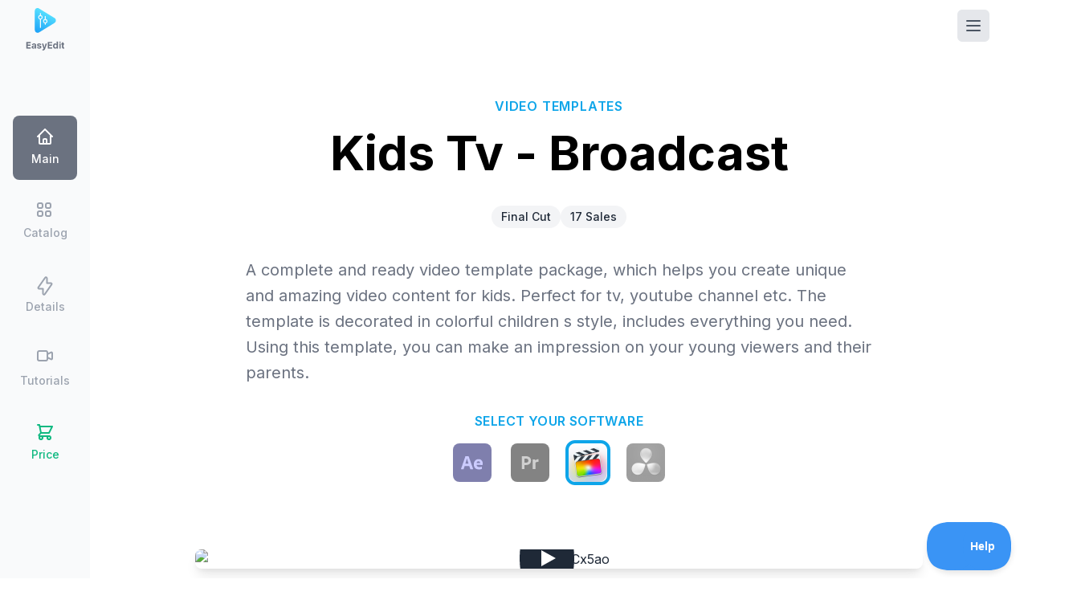

--- FILE ---
content_type: application/javascript
request_url: https://easyedit.pro/new/dist/_assets/1776092.js
body_size: -278
content:
(window.webpackJsonp=window.webpackJsonp||[]).push([[54],{505:function(t,e,l){"use strict";l.r(e);var n={props:{bg:{type:String,default:null},maxWidth:{type:String,default:"max-w-screen-xl"}}},c=l(23),component=Object(c.a)(n,(function(){var t=this,e=t.$createElement,l=t._self._c||e;return l("div",{staticClass:"relative w-screen left-[50%] ml-[-50vw]",class:t.bg},[l("div",{staticClass:"mx-auto",class:[t.maxWidth,{"py-24":t.bg}]},[l("div",{staticClass:"mx-4 md:mx-12"},[t._t("default")],2)])])}),[],!1,null,null,null);e.default=component.exports}}]);

--- FILE ---
content_type: application/javascript
request_url: https://easyedit.pro/new/dist/_assets/21364bc.js
body_size: 1615
content:
(window.webpackJsonp=window.webpackJsonp||[]).push([[15],{425:function(t,C,e){"use strict";e.r(C);var r={props:{active:{type:Boolean,default:!1}},computed:{isDark:function(){return"dark"===this.$colorMode.value||""}}},c=e(23),component=Object(c.a)(r,(function(){var t=this,C=t.$createElement,e=t._self._c||C;return t.isDark?e("svg",{staticClass:"text-indigo-300",attrs:{width:"48",height:"48",viewBox:"0 0 48 48",fill:"none",xmlns:"http://www.w3.org/2000/svg"}},[e("path",{attrs:{d:"M13.771 31.802V16.257c0-.106.046-.166.151-.166.257 0 .499 0 .846-.015.363-.016.74-.016 1.149-.03.408-.016.846-.016 1.314-.03.468-.016.921-.016 1.375-.016 1.238 0 2.266.151 3.112.468.755.257 1.45.68 2.024 1.24a4.81 4.81 0 011.103 1.721c.226.635.347 1.284.347 1.964 0 1.3-.302 2.372-.906 3.218a5.176 5.176 0 01-2.432 1.843c-1.028.378-2.16.514-3.4.514-.362 0-.604 0-.755-.016-.15-.015-.362-.015-.65-.015v4.85a.188.188 0 01-.166.211h-2.93c-.121 0-.182-.06-.182-.196zm3.294-12.796v5.076c.211.015.408.03.589.03h.8c.59 0 1.179-.09 1.738-.272a2.598 2.598 0 001.239-.8c.317-.378.468-.892.468-1.556a2.486 2.486 0 00-.348-1.345 2.19 2.19 0 00-1.057-.86 4.433 4.433 0 00-1.783-.303c-.392 0-.74 0-1.027.015-.302-.015-.514 0-.62.015zM27.307 19.883h2.644a.34.34 0 01.317.241c.045.121.076.242.09.378a5.04 5.04 0 01.106 1.012 5.625 5.625 0 011.617-1.3 4.681 4.681 0 012.296-.588.188.188 0 01.212.166V22.798c0 .12-.076.166-.242.166a6.57 6.57 0 00-1.632.151 6.22 6.22 0 00-1.269.408 2.35 2.35 0 00-.77.56v7.704c0 .15-.06.211-.196.211h-2.977c-.12.015-.226-.06-.241-.181v-8.43c0-.362 0-.74-.015-1.133s-.015-.785-.03-1.178c0-.348-.03-.68-.06-1.027a.14.14 0 01.105-.166c0-.016.03-.016.045 0z",fill:"currentColor"}}),t._v(" "),e("rect",{directives:[{name:"show",rawName:"v-show",value:!t.active,expression:"!active"}],attrs:{x:"1",y:"1",width:"46",height:"46",rx:"9",stroke:"currentColor","stroke-width":"2"}})]):e("svg",{attrs:{width:"48",height:"48",viewBox:"0 0 48 48",fill:"none",xmlns:"http://www.w3.org/2000/svg"}},[e("rect",{attrs:{width:"48",height:"48",fill:"#00005B"}}),t._v(" "),e("path",{attrs:{d:"M13.7714 31.8017V16.2568C13.7714 16.1511 13.8167 16.0906 13.9225 16.0906C14.1793 16.0906 14.421 16.0906 14.7685 16.0755C15.131 16.0604 15.5087 16.0604 15.9166 16.0453C16.3245 16.0302 16.7626 16.0302 17.2309 16.0151C17.6992 16 18.1524 16 18.6056 16C19.8444 16 20.8716 16.1511 21.7176 16.4683C22.4729 16.7251 23.1678 17.1481 23.7419 17.7071C24.2253 18.1905 24.603 18.7796 24.8447 19.4292C25.0713 20.0637 25.1922 20.7133 25.1922 21.3931C25.1922 22.6923 24.89 23.7649 24.2857 24.6109C23.6815 25.4568 22.8355 26.0913 21.8536 26.4539C20.8263 26.8316 19.6933 26.9675 18.4545 26.9675C18.092 26.9675 17.8503 26.9675 17.6992 26.9524C17.5481 26.9373 17.3366 26.9373 17.0496 26.9373V31.7866C17.0647 31.8923 16.9892 31.983 16.8834 31.9981C16.8683 31.9981 16.8532 31.9981 16.823 31.9981H13.9527C13.8319 31.9981 13.7714 31.9377 13.7714 31.8017ZM17.0647 19.0063V24.0821C17.2762 24.0972 17.4726 24.1123 17.6539 24.1123H18.4545C19.0437 24.1123 19.6329 24.0217 20.1918 23.8404C20.6752 23.7045 21.0982 23.4174 21.4306 23.0398C21.7478 22.6621 21.8989 22.1485 21.8989 21.4838C21.914 21.0155 21.7931 20.5471 21.5514 20.1393C21.2946 19.7465 20.932 19.4443 20.4939 19.2782C19.935 19.0516 19.3307 18.9609 18.7113 18.976C18.3186 18.976 17.9711 18.976 17.6841 18.9911C17.3819 18.976 17.1705 18.9911 17.0647 19.0063Z",fill:"#9999FF"}}),t._v(" "),e("path",{attrs:{d:"M27.3071 19.8825H29.9508C30.1019 19.8825 30.2228 19.9882 30.2681 20.1242C30.3134 20.245 30.3436 20.3659 30.3587 20.5018C30.3889 20.6529 30.4191 20.8191 30.4342 20.9701C30.4494 21.1363 30.4645 21.3176 30.4645 21.514C30.9177 20.9853 31.4615 20.5472 32.0809 20.2148C32.7758 19.822 33.5765 19.6256 34.3771 19.6256C34.4829 19.6105 34.5735 19.6861 34.5886 19.7918C34.5886 19.8069 34.5886 19.822 34.5886 19.8522V22.7981C34.5886 22.9189 34.5131 22.9642 34.3469 22.9642C33.8031 22.9491 33.2441 22.9945 32.7154 23.1153C32.2773 23.206 31.8543 23.3419 31.4464 23.5232C31.1594 23.6592 30.8875 23.8404 30.676 24.0821V31.7866C30.676 31.9377 30.6155 31.9981 30.4796 31.9981H27.5035C27.3827 32.0132 27.2769 31.9377 27.2618 31.8168C27.2618 31.8017 27.2618 31.7715 27.2618 31.7564V23.3872C27.2618 23.0247 27.2618 22.647 27.2467 22.2542C27.2316 21.8614 27.2316 21.4687 27.2165 21.0759C27.2165 20.7284 27.1863 20.3961 27.1561 20.0486C27.141 19.9731 27.1863 19.8976 27.2618 19.8825C27.2618 19.8674 27.292 19.8674 27.3071 19.8825Z",fill:"#9999FF"}})])}),[],!1,null,null,null);C.default=component.exports}}]);

--- FILE ---
content_type: application/javascript
request_url: https://easyedit.pro/new/dist/_assets/22c6cc9.js
body_size: 2214
content:
(window.webpackJsonp=window.webpackJsonp||[]).push([[41],{491:function(t,e,r){"use strict";r.r(e);r(94),r(35),r(18),r(56),r(36),r(30),r(38),r(6),r(45),r(28),r(46),r(12);var n={props:{price:{type:Number,default:0},priceExtend:{type:Number,default:0},packId:{type:Number,default:null},fullPrice:{type:Number,default:null},packSlug:{type:String,default:void 0},packName:{type:String,default:void 0},packSoftware:{type:String,default:void 0},demoPackUrl:{type:String,default:null},position:{type:String,default:null}},data:function(){return{}},computed:{utm:function(){return"&utm_source=easyedit.pro&utm_medium=catalog_buy_buttons&utm_campaign=".concat(this.packSlug)},regularPriceUrl:function(){return this.price?"https://videohive.net/cart/configure_before_adding/".concat(this.packId,"?license=regular").concat(this.utm):"https://videohive.net/user/easyedit/portfolio".concat(this.utm)},extendPriceUrl:function(){return this.priceExtend||this.price?"https://videohive.net/cart/configure_before_adding/".concat(this.packId,"?license=extended").concat(this.utm):"https://videohive.net/user/easyedit/portfolio".concat(this.utm)},demoPackUrlCDN:function(){var t;return null==this||null===(t=this.demoPackUrl)||void 0===t?void 0:t.replace(/https:\/\/easyedit-free\.s3\.eu-central-1\.amazonaws\.com\/(.+)/,"https://d33qnyur9bbq34.cloudfront.net/$1")}},methods:{clickDemo:function(){return!1},clickRegular:function(){this.$emit("clickBuy")},clickExtended:function(){this.$emit("clickBuy")}}},l=r(23),component=Object(l.a)(n,(function(){var t=this,e=t.$createElement,r=t._self._c||e;return r("div",{},[r("div",{staticClass:"mt-16 pb-12 lg:mt-20 lg:pb-20"},[r("div",{staticClass:"relative z-0"},[r("div",{staticClass:"absolute inset-0 h-5/6 lg:h-2/3"}),t._v(" "),r("div",{staticClass:"mx-auto"},[r("div",{staticClass:"relative lg:grid lg:grid-cols-7"},[r("div",{staticClass:"mx-auto max-w-md lg:mx-0 lg:max-w-none lg:col-start-1 lg:col-end-3 lg:row-start-2 lg:row-end-3"},[r("div",{staticClass:"\n                h-full\n                flex flex-col\n                rounded-lg\n                shadow-lg\n                overflow-hidden\n                lg:rounded-none lg:rounded-l-lg\n                border-2 border-r-2\n                md:border-r-0\n                border-gray-200\n                dark:border-gray-700\n              "},[r("div",{staticClass:"flex-1 flex flex-col"},[r("div",{staticClass:"bg-white px-6 py-10 dark:bg-gray-800 dark:border-gray-600"},[r("div",[r("div",{staticClass:"text-center text-2xl font-medium text-gray-900 dark:text-white",attrs:{id:"tier-hobby"}},[t._v("Try\n                      For\n                      Free")]),t._v(" "),r("div",{directives:[{name:"show",rawName:"v-show",value:t.price,expression:"price"}],staticClass:"mt-4 flex items-center justify-center"},[t._m(0)])])]),t._v(" "),r("div",{staticClass:"\n                    flex-1 flex flex-col\n                    justify-between\n                    border-t-2 border-gray-100\n                    p-6\n                    bg-gray-50\n                    sm:p-10\n                    lg:p-6\n                    xl:p-10\n                    dark:bg-gray-900 dark:border-gray-700\n                  "},[r("ul",{staticClass:"space-y-4"},[r("li",{staticClass:"flex items-start"},[r("div",{staticClass:"flex-shrink-0"},[r("svg",{staticClass:"flex-shrink-0 h-6 w-6 text-green-500",attrs:{"x-description":"Heroicon name: outline/check",xmlns:"http://www.w3.org/2000/svg",fill:"none",viewBox:"0 0 24 24",stroke:"currentColor","aria-hidden":"true"}},[r("path",{attrs:{"stroke-linecap":"round","stroke-linejoin":"round","stroke-width":"2",d:"M5 13l4 4L19 7"}})])]),t._v(" "),r("p",{staticClass:"ml-3 text-base font-medium text-gray-500 dark:text-gray-400"},[t._v("Includes the templates\n                        for\n                        test")])]),t._v(" "),r("li",{staticClass:"flex items-start"},[r("div",{staticClass:"flex-shrink-0"},[r("svg",{staticClass:"flex-shrink-0 h-6 w-6 text-green-500",attrs:{"x-description":"Heroicon name: outline/check",xmlns:"http://www.w3.org/2000/svg",fill:"none",viewBox:"0 0 24 24",stroke:"currentColor","aria-hidden":"true"}},[r("path",{attrs:{"stroke-linecap":"round","stroke-linejoin":"round","stroke-width":"2",d:"M5 13l4 4L19 7"}})])]),t._v(" "),r("p",{staticClass:"ml-3 text-base font-medium text-gray-500 dark:text-gray-400"},[t._v("You can try the power of\n                        this pack")])]),t._v(" "),r("li",{staticClass:"flex items-start"},[r("div",{staticClass:"flex-shrink-0"},[r("svg",{staticClass:"flex-shrink-0 h-6 w-6 text-green-500",attrs:{"x-description":"Heroicon name: outline/check",xmlns:"http://www.w3.org/2000/svg",fill:"none",viewBox:"0 0 24 24",stroke:"currentColor","aria-hidden":"true"}},[r("path",{attrs:{"stroke-linecap":"round","stroke-linejoin":"round","stroke-width":"2",d:"M5 13l4 4L19 7"}})])]),t._v(" "),r("p",{staticClass:"ml-3 text-base font-medium text-gray-500 dark:text-gray-400"},[t._v("Non-commercial purposes\n                      ")])])]),t._v(" "),r("div",{staticClass:"mt-8"},[r("div",{staticClass:"rounded-lg"},[r("a",{staticClass:"\n                          shadow-md\n                          block\n                          w-full\n                          text-center\n                          rounded-lg\n                          border border-transparent\n                          bg-white\n                          px-6\n                          py-3\n                          text-base\n                          font-medium\n                          hover:bg-gray-50\n                        ",class:[t.demoPackUrl?"text-green-500":"pointer-events-none disabled bg-gray-400 dark:bg-gray-700 shadow-none text-white"],attrs:{id:"buy_btn_download_demo",href:t.demoPackUrlCDN,"aria-describedby":"tier-hobby"},on:{click:function(e){return t.clickDemo()}}},[t._v("\n                        "+t._s(t.demoPackUrl?"Try now":"Soon")+"\n                      ")])])])])])])]),t._v(" "),r("div",{staticClass:"mt-10 max-w-lg mx-auto lg:mt-0 lg:max-w-none lg:mx-0 lg:col-start-3 lg:col-end-6 lg:row-start-1 lg:row-end-4"},[r("div",{staticClass:"relative z-10 rounded-lg shadow-xl"},[r("div",{staticClass:"pointer-events-none absolute inset-0 rounded-lg border-2 border-green-500",class:{"border-red-500":t.fullPrice},attrs:{"aria-hidden":"true"}}),t._v(" "),r("div",{staticClass:"absolute inset-x-0 top-0 transform translate-y-px"},[r("div",{staticClass:"flex justify-center transform -translate-y-1/2"},[r("span",{staticClass:"inline-flex rounded-full bg-green-500 px-4 py-1 text-sm font-semibold tracking-wider uppercase text-white",class:{"!bg-red-500":t.fullPrice}},[t._v("\n                    "+t._s(t.fullPrice?"On sale / limited Time":"Most popular")+"\n                  ")])])]),t._v(" "),r("div",{staticClass:"bg-white rounded-t-lg px-6 pt-12 pb-10 dark:bg-gray-800"},[r("div",[r("div",{staticClass:"text-center text-2xl font-semibold text-green-900 dark:text-green-100 sm:-mx-6",class:{"!text-red-900 dark:!text-red-100":t.fullPrice},attrs:{id:"tier-growth"}},[t._v("\n                    Regular License\n                  ")]),t._v(" "),r("div",{directives:[{name:"show",rawName:"v-show",value:t.price,expression:"price"}],staticClass:"mt-4 flex items-center justify-center"},[r("span",{staticClass:"px-3 flex items-start text-6xl tracking-tight text-green-900 sm:text-6xl dark:text-green-100",class:{"!text-red-900 dark:!text-red-100":t.fullPrice}},[r("span",{staticClass:"mt-2 mr-2 text-4xl font-medium"},[t._v(" $ ")]),t._v(" "),t.fullPrice?r("span",{staticClass:"mr-2 line-through opacity-50"},[t._v(t._s(t.fullPrice)+" ")]):t._e(),t._v(" "),r("span",{staticClass:"font-extrabold"},[t._v("\n                        "+t._s(t.price/100)+"\n                      ")])]),t._v(" "),r("span",{staticClass:"text-2xl font-medium text-green-900 dark:text-green-100",class:{"!text-red-900 dark:!text-red-100":t.fullPrice}},[t._v("\n                      / lifetime\n                    ")])])])]),t._v(" "),r("div",{staticClass:"\n                  border-t-2 border-gray-100\n                  rounded-b-lg\n                  pt-10\n                  pb-8\n                  px-6\n                  bg-gray-50\n                  sm:px-10 sm:py-10\n                  dark:bg-gray-900 dark:border-gray-700\n                "},[r("ul",{staticClass:"space-y-4"},[r("li",{staticClass:"flex items-start"},[r("div",{staticClass:"flex-shrink-0"},[r("svg",{staticClass:"flex-shrink-0 h-6 w-6 text-green-500",class:{"text-red-500":t.fullPrice},attrs:{"x-description":"Heroicon name: outline/check",xmlns:"http://www.w3.org/2000/svg",fill:"none",viewBox:"0 0 24 24",stroke:"currentColor","aria-hidden":"true"}},[r("path",{attrs:{"stroke-linecap":"round","stroke-linejoin":"round","stroke-width":"2",d:"M5 13l4 4L19 7"}})])]),t._v(" "),r("p",{staticClass:"ml-3 text-base font-medium text-gray-500 dark:text-gray-400 dark:text-gray-400"},[t._v("\n                      Make multiple videos, but only for one channel, product\n                    ")])]),t._v(" "),r("li",{staticClass:"flex items-start"},[r("div",{staticClass:"flex-shrink-0"},[r("svg",{staticClass:"flex-shrink-0 h-6 w-6 text-green-500",class:{"text-red-500":t.fullPrice},attrs:{"x-description":"Heroicon name: outline/check",xmlns:"http://www.w3.org/2000/svg",fill:"none",viewBox:"0 0 24 24",stroke:"currentColor","aria-hidden":"true"}},[r("path",{attrs:{"stroke-linecap":"round","stroke-linejoin":"round","stroke-width":"2",d:"M5 13l4 4L19 7"}})])]),t._v(" "),r("p",{staticClass:"ml-3 text-base font-medium text-gray-500 dark:text-gray-400"},[t._v("Non-commercial purposes")])]),t._v(" "),r("li",{staticClass:"flex items-start"},[r("div",{staticClass:"flex-shrink-0"},[r("svg",{staticClass:"flex-shrink-0 h-6 w-6 text-green-500",class:{"text-red-500":t.fullPrice},attrs:{"x-description":"Heroicon name: outline/check",xmlns:"http://www.w3.org/2000/svg",fill:"none",viewBox:"0 0 24 24",stroke:"currentColor","aria-hidden":"true"}},[r("path",{attrs:{"stroke-linecap":"round","stroke-linejoin":"round","stroke-width":"2",d:"M5 13l4 4L19 7"}})])]),t._v(" "),r("p",{staticClass:"ml-3 text-base font-medium text-gray-500 dark:text-gray-400"},[t._v("One monetized Youtube\n                      Channel\n                    ")])]),t._v(" "),r("li",{staticClass:"flex items-start"},[r("div",{staticClass:"flex-shrink-0"},[r("svg",{staticClass:"flex-shrink-0 h-6 w-6 text-green-500",class:{"text-red-500":t.fullPrice},attrs:{"x-description":"Heroicon name: outline/check",xmlns:"http://www.w3.org/2000/svg",fill:"none",viewBox:"0 0 24 24",stroke:"currentColor","aria-hidden":"true"}},[r("path",{attrs:{"stroke-linecap":"round","stroke-linejoin":"round","stroke-width":"2",d:"M5 13l4 4L19 7"}})])]),t._v(" "),r("p",{staticClass:"ml-3 text-base font-medium text-gray-500 dark:text-gray-400"},[t._v("Free updates")])]),t._v(" "),r("li",{staticClass:"flex items-start"},[r("div",{staticClass:"flex-shrink-0"},[r("svg",{staticClass:"flex-shrink-0 h-6 w-6 text-green-500",class:{"text-red-500":t.fullPrice},attrs:{"x-description":"Heroicon name: outline/check",xmlns:"http://www.w3.org/2000/svg",fill:"none",viewBox:"0 0 24 24",stroke:"currentColor","aria-hidden":"true"}},[r("path",{attrs:{"stroke-linecap":"round","stroke-linejoin":"round","stroke-width":"2",d:"M5 13l4 4L19 7"}})])]),t._v(" "),r("p",{staticClass:"ml-3 text-base font-medium text-gray-500 dark:text-gray-400"},[t._v("Lifetime License — buy once\n                      use forever")])])]),t._v(" "),r("div",{staticClass:"mt-10"},[r("div",{staticClass:"rounded-lg"},[r("a",{staticClass:"\n                        shadow-md\n                        block\n                        w-full\n                        text-center\n                        rounded-lg\n                        border border-transparent\n                        bg-green-500\n                        px-6\n                        py-4\n                        text-xl\n                        leading-6\n                        font-medium\n                        text-white\n                        hover:bg-green-600\n                      ",class:[{"disabled bg-gray-400 dark:bg-gray-700 shadow-none":!t.price},{"!bg-red-500":t.fullPrice}],attrs:{id:"buy_btn_regular",href:t.regularPriceUrl,target:"_blank",disabled:!t.price,"aria-describedby":"tier-growth"},on:{click:function(e){return t.clickRegular()}}},[t._v("\n                      "+t._s(t.price?"Buy now":"Soon")+"\n                    ")])])])])])]),t._v(" "),r("div",{staticClass:"mt-10 mx-auto max-w-md lg:m-0 lg:max-w-none lg:col-start-6 lg:col-end-8 lg:row-start-2 lg:row-end-3"},[r("div",{staticClass:"\n                h-full\n                flex flex-col\n                rounded-lg\n                shadow-lg\n                overflow-hidden\n                lg:rounded-none lg:rounded-r-lg\n                border-2\n                md:border-l-0\n                dark:border-gray-700\n              "},[r("div",{staticClass:"flex-1 flex flex-col"},[r("div",{staticClass:"bg-white px-6 py-10 dark:bg-gray-800"},[r("div",[r("div",{staticClass:"text-center text-2xl font-medium text-indigo-900 dark:text-indigo-100",attrs:{id:"tier-scale"}},[t._v("\n                      Extended License\n                    ")]),t._v(" "),r("div",{directives:[{name:"show",rawName:"v-show",value:t.priceExtend,expression:"priceExtend"}],staticClass:"mt-4 flex items-center justify-center"},[r("span",{staticClass:"px-3 flex items-start text-6xl tracking-tight text-indigo-900 dark:text-indigo-100"},[r("span",{staticClass:"mt-2 mr-2 text-4xl font-medium"},[t._v(" $ ")]),t._v(" "),r("span",{staticClass:"font-extrabold"},[t._v(" "+t._s(t.priceExtend)+" ")])]),t._v(" "),r("span",{staticClass:"text-xl font-medium text-indigo-900 dark:text-indigo-100"},[t._v(" /lifetime ")])])])]),t._v(" "),r("div",{staticClass:"\n                    flex-1 flex flex-col\n                    justify-between\n                    border-t-2 border-gray-100\n                    p-6\n                    bg-gray-50\n                    sm:p-10\n                    lg:p-6\n                    xl:p-10\n                    dark:bg-gray-900 dark:border-gray-700\n                  "},[r("ul",{staticClass:"space-y-4"},[r("li",{staticClass:"flex items-start"},[r("div",{staticClass:"flex-shrink-0"},[r("svg",{staticClass:"flex-shrink-0 h-6 w-6 text-indigo-500",attrs:{"x-description":"Heroicon name: outline/check",xmlns:"http://www.w3.org/2000/svg",fill:"none",viewBox:"0 0 24 24",stroke:"currentColor","aria-hidden":"true"}},[r("path",{attrs:{"stroke-linecap":"round","stroke-linejoin":"round","stroke-width":"2",d:"M5 13l4 4L19 7"}})])]),t._v(" "),r("p",{staticClass:"ml-3 text-base font-medium text-gray-500 dark:text-gray-400"},[t._v("Make multiple videos")])]),t._v(" "),r("li",{staticClass:"flex items-start"},[r("div",{staticClass:"flex-shrink-0"},[r("svg",{staticClass:"flex-shrink-0 h-6 w-6 text-indigo-500",attrs:{"x-description":"Heroicon name: outline/check",xmlns:"http://www.w3.org/2000/svg",fill:"none",viewBox:"0 0 24 24",stroke:"currentColor","aria-hidden":"true"}},[r("path",{attrs:{"stroke-linecap":"round","stroke-linejoin":"round","stroke-width":"2",d:"M5 13l4 4L19 7"}})])]),t._v(" "),r("p",{staticClass:"ml-3 text-base font-medium text-gray-500 dark:text-gray-400"},[t._v("Commercial purposes")])]),t._v(" "),r("li",{staticClass:"flex items-start"},[r("div",{staticClass:"flex-shrink-0"},[r("svg",{staticClass:"flex-shrink-0 h-6 w-6 text-indigo-500",attrs:{"x-description":"Heroicon name: outline/check",xmlns:"http://www.w3.org/2000/svg",fill:"none",viewBox:"0 0 24 24",stroke:"currentColor","aria-hidden":"true"}},[r("path",{attrs:{"stroke-linecap":"round","stroke-linejoin":"round","stroke-width":"2",d:"M5 13l4 4L19 7"}})])]),t._v(" "),r("p",{staticClass:"ml-3 text-base font-medium text-gray-500 dark:text-gray-400"},[t._v("Free updates")])]),t._v(" "),r("li",{staticClass:"flex items-start"},[r("div",{staticClass:"flex-shrink-0"},[r("svg",{staticClass:"flex-shrink-0 h-6 w-6 text-indigo-500",attrs:{"x-description":"Heroicon name: outline/check",xmlns:"http://www.w3.org/2000/svg",fill:"none",viewBox:"0 0 24 24",stroke:"currentColor","aria-hidden":"true"}},[r("path",{attrs:{"stroke-linecap":"round","stroke-linejoin":"round","stroke-width":"2",d:"M5 13l4 4L19 7"}})])]),t._v(" "),r("p",{staticClass:"ml-3 text-base font-medium text-gray-500 dark:text-gray-400"},[t._v("Priority support")])]),t._v(" "),r("li",{staticClass:"flex items-start"},[r("div",{staticClass:"flex-shrink-0"},[r("svg",{staticClass:"flex-shrink-0 h-6 w-6 text-indigo-500",attrs:{"x-description":"Heroicon name: outline/check",xmlns:"http://www.w3.org/2000/svg",fill:"none",viewBox:"0 0 24 24",stroke:"currentColor","aria-hidden":"true"}},[r("path",{attrs:{"stroke-linecap":"round","stroke-linejoin":"round","stroke-width":"2",d:"M5 13l4 4L19 7"}})])]),t._v(" "),r("p",{staticClass:"ml-3 text-base font-medium text-gray-500 dark:text-gray-400"},[t._v("Lifetime License — buy\n                        once\n                        use forever")])])]),t._v(" "),r("div",{staticClass:"mt-8"},[r("div",{staticClass:"rounded-lg"},[r("a",{staticClass:"\n                          shadow-md\n                          block\n                          w-full\n                          text-center\n                          rounded-lg\n                          border border-transparent\n                          bg-indigo-500\n                          px-6\n                          py-3\n                          text-base\n                          font-medium\n                          text-white\n                          hover:bg-indigo-600\n                        ",class:{"disabled bg-gray-400 dark:bg-gray-700 shadow-none":!t.price},attrs:{id:"buy_btn_extended",href:t.extendPriceUrl,target:"_blank","aria-describedby":"tier-scale"},on:{click:function(e){return t.clickExtended()}}},[t._v("\n                        "+t._s(t.price?"Buy now":"Soon")+"\n                      ")])])])])])])])])])])]),t._v(" "),r("div",{staticClass:"flex w-full justify-center"},[r("a",{staticClass:"inline-flex items-center justify-center p-5 text-base font-medium text-gray-500 rounded-lg bg-gray-50 hover:text-gray-900 hover:bg-gray-100 dark:text-gray-400 dark:bg-gray-800 dark:hover:bg-gray-700 dark:hover:text-white w-full",attrs:{href:"http://service.easyedit.pro",target:"_blank"}},[r("span",{staticClass:"\n                  bg-green-100\n                  text-green-800 text-xs\n                  font-medium\n                  me-2\n                  px-2.5\n                  py-0.5\n                  rounded-full\n                  dark:bg-green-900 dark:text-green-300\n                  mr-2\n                "},[t._v("New")]),t._v(" "),r("span",{staticClass:"w-full"},[t._v("Need custom design? ")]),t._v(" "),r("svg",{staticClass:"w-4 h-4 ms-2 rtl:rotate-180",attrs:{"aria-hidden":"true",xmlns:"http://www.w3.org/2000/svg",fill:"none",viewBox:"0 0 14 10"}},[r("path",{attrs:{stroke:"currentColor","stroke-linecap":"round","stroke-linejoin":"round","stroke-width":"2",d:"M1 5h12m0 0L9 1m4 4L9 9"}})])])])])}),[function(){var t=this,e=t.$createElement,r=t._self._c||e;return r("span",{staticClass:"px-3 flex items-start text-6xl tracking-tight text-gray-900 dark:text-white"},[r("span",{staticClass:"mt-2 mr-2 text-4xl font-medium"},[t._v(" $ ")]),t._v(" "),r("span",{staticClass:"font-extrabold"},[t._v(" 0 ")])])}],!1,null,null,null);e.default=component.exports}}]);

--- FILE ---
content_type: application/javascript
request_url: https://easyedit.pro/new/dist/_assets/cc1ff40.js
body_size: 12471
content:
(window.webpackJsonp=window.webpackJsonp||[]).push([[75,31,32,34,37,38,42,43,44,45,48,55,59,63],{397:function(t,e,r){"use strict";r.r(e);var n={props:{color:{type:String,default:"bg-gray-100 dark:bg-gray-800 dark:text-white text-gray-800"},styles:{type:String,default:""},size:{type:String,default:"small"},title:{type:String,default:""},slug:{type:String,default:"badge"},active:{type:String,default:null}},computed:{isActive:function(){return this.active===this.slug},styleSize:function(){switch(this.size){case"small":return"px-2.5 py-0.5 text-xs";case"medium":return"text-base px-4 py-1 md:px-3 md:py-1 md:text-sm";case"big":return"px-3 py-0.5 text-base";default:return"eror"}},styleActive:function(){if(!this.color)return this.isActive?"bg-lightBlue-500 text-white":"bg-gray-100 dark:bg-gray-800 dark:text-white"}}},o=r(23),component=Object(o.a)(n,(function(){var t=this,e=t.$createElement;return(t._self._c||e)("span",{staticClass:"inline-flex items-center justify-self-center font-medium rounded-full select-none transition duration-300",class:[t.color,t.styles,t.styleSize,t.styleActive,{"cursor-pointer dark:hover:brightness-110 hover:brightness-95":t.active}],on:{click:function(e){return t.$emit("select",t.slug)}}},[t._v("\n  "+t._s(t.title)),t._t("default")],2)}),[],!1,null,null,null);e.default=component.exports},402:function(t,e,r){var map={"./ae.vue":[418,1],"./banner_ae.vue":[419,2],"./banner_davinci.vue":[420,3],"./banner_fnc.vue":[421,4],"./banner_home.vue":[422,0],"./banner_pr.vue":[423,5],"./cart.vue":[426,6],"./davinci.vue":[427,7],"./easyedit-square.vue":[407,8],"./easyedit-vertical.vue":[406,9],"./facebook.vue":[428,10],"./fnc.vue":[429,11],"./github.vue":[430,12],"./loading_spinner.vue":[394,13],"./play.vue":[424,14],"./pr.vue":[425,15],"./social_round.vue":[401,16],"./twitter.vue":[431,17],"./viewer-ae.vue":[409,18],"./viewer-pr.vue":[410,19]};function n(t){if(!r.o(map,t))return Promise.resolve().then((function(){var e=new Error("Cannot find module '"+t+"'");throw e.code="MODULE_NOT_FOUND",e}));var e=map[t],n=e[0];return r.e(e[1]).then((function(){return r(n)}))}n.keys=function(){return Object.keys(map)},n.id=402,t.exports=n},404:function(t,e,r){"use strict";r.r(e);var n={},o=r(23),component=Object(o.a)(n,(function(){var t=this,e=t.$createElement;t._self._c;return t._m(0)}),[function(){var t=this.$createElement,e=this._self._c||t;return e("div",{staticClass:"bg-white"},[e("div",{staticClass:"w-full mx-auto px-4"},[e("div",{staticClass:"relative"},[e("div",{staticClass:"absolute inset-0 flex items-center",attrs:{"aria-hidden":"true"}},[e("div",{staticClass:"w-full border-t border-gray-300 dark:border-gray-600"})])])])])}],!1,null,null,null);e.default=component.exports},405:function(t,e,r){"use strict";r.d(e,"b",(function(){return n})),r.d(e,"a",(function(){return o})),r.d(e,"c",(function(){return c}));r(6),r(77),r(18),r(78),r(56),r(114);var n=function(t){if(!t)return"";var e=(t=t.toString()).split("/");if(e.length>1){for(var r=[],i=0;i<e.length;i++){var element=e[i];r.push(element.replace(/^\d\d*_|^\d\d* /g,""))}return r.join(" - ")}return t.replace(/^\d\d*_|^\d\d* /g,"")},o=function(t){return t?(t=t.toString(),(t=decodeURI(t)).toLowerCase().replace(/[_]/g," ").replace(/(?:^|\s)\S/g,(function(a){return a.toUpperCase()}))):""},c=function(t){return t.replace(/(<([^>]+)>)/gi,"")}},411:function(t,e){t.exports=function(component,t){var e="function"==typeof component.exports?component.exports.extendOptions:component.options;for(var i in"function"==typeof component.exports&&(e.components=component.exports.options.components),e.components=e.components||{},t)e.components[i]=e.components[i]||t[i]}},414:function(t,e,r){"use strict";r.d(e,"a",(function(){return n}));r(69);function n(t){return t.startsWith("/")?"http://localhost:1337".concat(t):t}},415:function(t,e,r){var content=r(446);content.__esModule&&(content=content.default),"string"==typeof content&&(content=[[t.i,content,""]]),content.locals&&(t.exports=content.locals);(0,r(93).default)("c76eb4b4",content,!0,{sourceMap:!1})},416:function(t,e,r){"use strict";var n;function o(t){return o="function"==typeof Symbol&&"symbol"==typeof Symbol.iterator?function(t){return typeof t}:function(t){return t&&"function"==typeof Symbol&&t.constructor===Symbol&&t!==Symbol.prototype?"symbol":typeof t},o(t)}!function(c){var l,d,f,m=arguments,v=(l=/d{1,4}|D{3,4}|m{1,4}|yy(?:yy)?|([HhMsTt])\1?|W{1,2}|[LlopSZN]|"[^"]*"|'[^']*'/g,d=/\b(?:[PMCEA][SDP]T|(?:Pacific|Mountain|Central|Eastern|Atlantic) (?:Standard|Daylight|Prevailing) Time|(?:GMT|UTC)(?:[-+]\d{4})?)\b/g,f=/[^-+\dA-Z]/g,function(t,mask,e,r){if(1!==m.length||"string"!==x(t)||/\d/.test(t)||(mask=t,t=void 0),(t=t||0===t?t:new Date)instanceof Date||(t=new Date(t)),isNaN(t))throw TypeError("Invalid date");var n=(mask=String(v.masks[mask]||mask||v.masks.default)).slice(0,4);"UTC:"!==n&&"GMT:"!==n||(mask=mask.slice(4),e=!0,"GMT:"===n&&(r=!0));var o=function(){return e?"getUTC":"get"},c=function(){return t[o()+"Date"]()},w=function(){return t[o()+"Day"]()},C=function(){return t[o()+"Month"]()},T=function(){return t[o()+"FullYear"]()},S=function(){return t[o()+"Hours"]()},A=function(){return t[o()+"Minutes"]()},P=function(){return t[o()+"Seconds"]()},D=function(){return t[o()+"Milliseconds"]()},M=function(){return e?0:t.getTimezoneOffset()},N=function(){return _(t)},O={d:function(){return c()},dd:function(){return h(c())},ddd:function(){return v.i18n.dayNames[w()]},DDD:function(){return y({y:T(),m:C(),d:c(),_:o(),dayName:v.i18n.dayNames[w()],short:!0})},dddd:function(){return v.i18n.dayNames[w()+7]},DDDD:function(){return y({y:T(),m:C(),d:c(),_:o(),dayName:v.i18n.dayNames[w()+7]})},m:function(){return C()+1},mm:function(){return h(C()+1)},mmm:function(){return v.i18n.monthNames[C()]},mmmm:function(){return v.i18n.monthNames[C()+12]},yy:function(){return String(T()).slice(2)},yyyy:function(){return h(T(),4)},h:function(){return S()%12||12},hh:function(){return h(S()%12||12)},H:function(){return S()},HH:function(){return h(S())},M:function(){return A()},MM:function(){return h(A())},s:function(){return P()},ss:function(){return h(P())},l:function(){return h(D(),3)},L:function(){return h(Math.floor(D()/10))},t:function(){return S()<12?v.i18n.timeNames[0]:v.i18n.timeNames[1]},tt:function(){return S()<12?v.i18n.timeNames[2]:v.i18n.timeNames[3]},T:function(){return S()<12?v.i18n.timeNames[4]:v.i18n.timeNames[5]},TT:function(){return S()<12?v.i18n.timeNames[6]:v.i18n.timeNames[7]},Z:function(){return r?"GMT":e?"UTC":(String(t).match(d)||[""]).pop().replace(f,"").replace(/GMT\+0000/g,"UTC")},o:function(){return(M()>0?"-":"+")+h(100*Math.floor(Math.abs(M())/60)+Math.abs(M())%60,4)},p:function(){return(M()>0?"-":"+")+h(Math.floor(Math.abs(M())/60),2)+":"+h(Math.floor(Math.abs(M())%60),2)},S:function(){return["th","st","nd","rd"][c()%10>3?0:(c()%100-c()%10!=10)*c()%10]},W:function(){return N()},WW:function(){return h(N())},N:function(){return k(t)}};return mask.replace(l,(function(t){return t in O?O[t]():t.slice(1,t.length-1)}))});v.masks={default:"ddd mmm dd yyyy HH:MM:ss",shortDate:"m/d/yy",paddedShortDate:"mm/dd/yyyy",mediumDate:"mmm d, yyyy",longDate:"mmmm d, yyyy",fullDate:"dddd, mmmm d, yyyy",shortTime:"h:MM TT",mediumTime:"h:MM:ss TT",longTime:"h:MM:ss TT Z",isoDate:"yyyy-mm-dd",isoTime:"HH:MM:ss",isoDateTime:"yyyy-mm-dd'T'HH:MM:sso",isoUtcDateTime:"UTC:yyyy-mm-dd'T'HH:MM:ss'Z'",expiresHeaderFormat:"ddd, dd mmm yyyy HH:MM:ss Z"},v.i18n={dayNames:["Sun","Mon","Tue","Wed","Thu","Fri","Sat","Sunday","Monday","Tuesday","Wednesday","Thursday","Friday","Saturday"],monthNames:["Jan","Feb","Mar","Apr","May","Jun","Jul","Aug","Sep","Oct","Nov","Dec","January","February","March","April","May","June","July","August","September","October","November","December"],timeNames:["a","p","am","pm","A","P","AM","PM"]};var h=function(t,e){for(t=String(t),e=e||2;t.length<e;)t="0"+t;return t},y=function(t){var e=t.y,r=t.m,n=t.d,o=t._,c=t.dayName,l=t.short,d=void 0!==l&&l,f=new Date,m=new Date;m.setDate(m[o+"Date"]()-1);var v=new Date;v.setDate(v[o+"Date"]()+1);return f[o+"FullYear"]()===e&&f[o+"Month"]()===r&&f[o+"Date"]()===n?d?"Tdy":"Today":m[o+"FullYear"]()===e&&m[o+"Month"]()===r&&m[o+"Date"]()===n?d?"Ysd":"Yesterday":v[o+"FullYear"]()===e&&v[o+"Month"]()===r&&v[o+"Date"]()===n?d?"Tmw":"Tomorrow":c},_=function(t){var e=new Date(t.getFullYear(),t.getMonth(),t.getDate());e.setDate(e.getDate()-(e.getDay()+6)%7+3);var r=new Date(e.getFullYear(),0,4);r.setDate(r.getDate()-(r.getDay()+6)%7+3);var n=e.getTimezoneOffset()-r.getTimezoneOffset();e.setHours(e.getHours()-n);var o=(e-r)/6048e5;return 1+Math.floor(o)},k=function(t){var e=t.getDay();return 0===e&&(e=7),e},x=function(t){return null===t?"null":void 0===t?"undefined":"object"!==o(t)?o(t):Array.isArray(t)?"array":{}.toString.call(t).slice(8,-1).toLowerCase()};void 0===(n=function(){return v}.call(e,r,e,t))||(t.exports=n)}(void 0)},417:function(t,e,r){"use strict";r.r(e);r(58);var n={props:{youtubeVideoId:{type:String,required:!0},cover:{type:String,default:null}},data:function(){return{initYoutube:!1,load:!1,loaded:!1}},computed:{player:function(){return this.$refs.youtube.player},coverImage:function(){return this.cover?this.cover:"https://img.youtube.com/vi/".concat(this.youtubeVideoId,"/maxresdefault.jpg")}},mounted:function(){this.initVideo()},methods:{initVideo:function(){console.log("init!"),this.initYoutube=!0},videLoaded:function(){var t=this;console.log("ready");var e=this;setTimeout((function(){console.log("videLoaded"),e.loaded=!0,t.player&&t.player.playVideo()}),200)},loadVideo:function(){this.load=!0}}},o=r(23),component=Object(o.a)(n,(function(){var t=this,e=t.$createElement,r=t._self._c||e;return r("div",{staticClass:"section-youtube-preview rounded-lg w-full text-gray-800 hover:text-red-600 cursor-pointer"},[r("div",{staticClass:"relative rounded-lg overflow-hidden shadow-lg transition duration-300 ease-in-out",class:{"hover:ring-4 ring-blue-500":!t.load}},[r("img",{attrs:{width:"1280",height:"720",src:t.coverImage,alt:t.youtubeVideoId},on:{"~click":function(e){return t.loadVideo.apply(null,arguments)}}}),t._v(" "),t.load?t._e():r("div",[r("svg",{staticClass:"absolute mt-6 top-1/2 left-1/2 transform -translate-x-1/2 -translate-y-1/2",attrs:{width:"98",height:"98",xmlns:"http://www.w3.org/2000/svg"},on:{"~click":function(e){return t.loadVideo.apply(null,arguments)}}},[r("path",{staticClass:"ytp-large-play-button-bg",attrs:{d:"M66.52,7.74c-0.78-2.93-2.49-5.41-5.42-6.19C55.79,.13,34,0,34,0S12.21,.13,6.9,1.55 C3.97,2.33,2.27,4.81,1.48,7.74C0.06,13.05,0,24,0,24s0.06,10.95,1.48,16.26c0.78,2.93,2.49,5.41,5.42,6.19 C12.21,47.87,34,48,34,48s21.79-0.13,27.1-1.55c2.93-0.78,4.64-3.26,5.42-6.19C67.94,34.95,68,24,68,24S67.94,13.05,66.52,7.74z",fill:"currentColor"}}),t._v(" "),r("path",{attrs:{d:"M 45,24 27,14 27,34",fill:"#fff"}})])]),t._v(" "),r("div",{class:[t.loaded?"opacity-100":"opacity-0"]},[r("client-only",{attrs:{placeholder:"Loading..."}},[t.load?r("youtube",{ref:"youtube",staticClass:"absolute inset-0 rounded-lg overflow-hidden",attrs:{resize:"","fit-parent":"","player-vars":{autoplay:1},"video-id":t.youtubeVideoId},on:{ready:function(e){return t.videLoaded()}}}):t._e()],1)],1)])])}),[],!1,null,null,null);e.default=component.exports},434:function(t,e,r){"use strict";r.r(e);r(57),r(68),r(6),r(39),r(41);var n={props:{slug:{type:String,default:null},soft:{type:String,default:null},availableFor:{type:Array,default:null,require:!0}},data:function(){return{dynamic:null}},computed:{active:function(){return this.soft===this.$route.params.id_software},disabled:function(){return!this.availableFor||!this.availableFor.includes(this.soft)}},mounted:function(){var t=this;this.dynamic=function(){return r(402)("./".concat(t.soft,".vue"))}}},o=r(23),component=Object(o.a)(n,(function(){var t=this,e=t.$createElement,r=t._self._c||e;return r("nuxt-link",{class:{"pointer-events-none":t.disabled},attrs:{to:t.disabled?"":"/packs/"+t.soft+"/"+t.slug+"/"}},[t.dynamic?r(t.dynamic,{tag:"component",staticClass:"rounded-xl w-14 h-14 border-4 border-transparent hover:opacity-100",class:[t.active?"border-lightBlue-500 opacity-100":"opacity-50",{"filter saturate-0":t.disabled}],attrs:{active:t.active}}):t._e()],1)}),[],!1,null,null,null);e.default=component.exports},435:function(t,e,r){"use strict";r.r(e);r(18),r(56);var n={props:{screenItem:{type:Object,default:null,required:!0},pathToScreens:{type:String,default:null,required:!0}},data:function(){return{imgError:!1}},computed:{lowResJpg:function(){return encodeURI(this.pathToScreens+this.screenItem.path.replace(/__screens/g,"__screens/__jpg"))},fullResJpg:function(){return encodeURI(this.pathToScreens+this.screenItem.path)}},methods:{openModal:function(){var t={imageUrl:this.fullResJpg,heading:"",description:"screenshot from the pack"};this.$store.commit("packs/modal/set",t)},imageNotFound:function(t){this.imgError=!0}}},o=r(23),component=Object(o.a)(n,(function(){var t=this,e=t.$createElement,r=t._self._c||e;return t.imgError?r("img",{staticClass:"flex-shrink-0 w-full cursor-pointer",attrs:{width:"960",height:"540",alt:t.screenItem.name,src:t.fullResJpg},on:{error:t.imageNotFound,click:function(e){return t.openModal()}}}):r("img",{staticClass:"flex-shrink-0 w-full cursor-pointer",attrs:{width:"960",height:"540",alt:t.screenItem.name,src:t.lowResJpg},on:{error:t.imageNotFound,click:function(e){return t.openModal()}}})}),[],!1,null,null,null);e.default=component.exports},436:function(t,e,r){"use strict";r.r(e);r(94),r(38),r(6),r(15),r(47);var n={props:{listData:{type:Array,required:!0},size:{type:Number,required:!1,default:2}},data:function(){return{pageNumber:1,range:3}},computed:{filteredListData:function(){return this.listData.filter((function(t){return"All"!==t.name}))},pageCount:function(){var t=this.filteredListData.length-1,s=this.size;return Math.ceil(t/s)},paginatedData:function(){var t=(this.pageNumber-1)*this.size,e=t+this.size;return this.filteredListData.slice(t,e)},disabledState:function(){return this.pageNumber>=this.pageCount}},methods:{nextPage:function(){this.pageNumber++,this.scrollToTop()},prevPage:function(){this.pageNumber--,this.scrollToTop()},scrollToTop:function(){var t=window,e=document.getElementById("section-catalog");"function"==typeof t.scrollTo&&t.scrollTo({top:e.offsetTop,behavior:"auto"})},pagination:function(){for(var t,e=arguments.length>0&&void 0!==arguments[0]?arguments[0]:this.pageNumber,r=arguments.length>1&&void 0!==arguments[1]?arguments[1]:this.pageCount,n=arguments.length>2&&void 0!==arguments[2]?arguments[2]:this.range,o=e,c=r,l=o-n,d=o+n+1,f=[],m=[],i=1;i<=c;i++)(1===i||i===c||i>=l&&i<d)&&f.push(i);for(var v=0,h=f;v<h.length;v++){var y=h[v];t&&(y-t==2?m.push(t+1):y-t!=1&&m.push("...")),m.push(y),t=y}return m},goToPage:function(t){this.pageNumber=t,this.scrollToTop()}}},o=n,c=r(23),component=Object(c.a)(o,(function(){var t=this,e=t.$createElement,r=t._self._c||e;return r("div",[t._t("default",null,{value:t.paginatedData,pageNumber:t.pageNumber}),t._v(" "),t.pageCount>1?r("div",{},[r("div",{staticClass:"max-w-7xl mx-auto py-8 sm:px-6 lg:px-8"},[r("nav",{staticClass:"border-t border-gray-200 px-4 flex items-center justify-between sm:px-0 dark:border-gray-800"},[r("div",{staticClass:"-mt-px w-0 flex-1 flex"},[r("button",{staticClass:"\n              border-t-2 border-transparent\n              pt-4\n              pr-1\n              inline-flex\n              items-center\n              text-sm\n              font-medium\n              text-gray-500\n              hover:text-gray-700 hover:border-gray-300\n              dark:text-gray-100\n            ",class:{disabled:1===t.pageNumber},on:{click:function(e){return e.preventDefault(),t.prevPage.apply(null,arguments)}}},[r("svg",{staticClass:"mr-3 h-5 w-5 text-gray-400 dark:text-gray-100",attrs:{"x-description":"Heroicon name: solid/arrow-narrow-left",xmlns:"http://www.w3.org/2000/svg",viewBox:"0 0 20 20",fill:"currentColor","aria-hidden":"true"}},[r("path",{attrs:{"fill-rule":"evenodd",d:"M7.707 14.707a1 1 0 01-1.414 0l-4-4a1 1 0 010-1.414l4-4a1 1 0 011.414 1.414L5.414 9H17a1 1 0 110 2H5.414l2.293 2.293a1 1 0 010 1.414z","clip-rule":"evenodd"}})]),t._v("\n            Previous\n          ")])]),t._v(" "),r("div",{staticClass:"hidden md:-mt-px md:flex"},t._l(t.pagination(),(function(e,n){return r("div",{key:n},[r("button",{staticClass:"\n                border-transparent\n                text-gray-500\n                hover:text-gray-700 hover:border-gray-300\n                border-t-2\n                pt-4\n                px-4\n                inline-flex\n                items-center\n                text-sm\n                font-medium\n                dark:text-gray-500 dark:hover:text-gray-100\n              ",class:[{"border-blue-500 text-blue-600 dark:text-blue-500 ":e==t.pageNumber},{disabled:"..."==e}],on:{click:function(r){return r.preventDefault(),t.goToPage(e)}}},[t._v("\n              "+t._s(e)+"\n            ")])])})),0),t._v(" "),r("div",{staticClass:"-mt-px w-0 flex-1 flex justify-end"},[r("button",{staticClass:"\n              border-t-2 border-transparent\n              pt-4\n              pl-1\n              inline-flex\n              items-center\n              text-sm\n              font-medium\n              text-gray-500\n              hover:text-gray-700 hover:border-gray-300\n              dark:text-white\n              disabled:opacity-10\n            ",class:{disabled:t.disabledState},attrs:{disabled:t.disabledState},on:{click:function(e){return e.preventDefault(),t.nextPage.apply(null,arguments)}}},[t._v("\n            Next\n            "),r("svg",{staticClass:"ml-3 h-5 w-5 text-gray-400",attrs:{"x-description":"Heroicon name: solid/arrow-narrow-right",xmlns:"http://www.w3.org/2000/svg",viewBox:"0 0 20 20",fill:"currentColor","aria-hidden":"true"}},[r("path",{attrs:{"fill-rule":"evenodd",d:"M12.293 5.293a1 1 0 011.414 0l4 4a1 1 0 010 1.414l-4 4a1 1 0 01-1.414-1.414L14.586 11H3a1 1 0 110-2h11.586l-2.293-2.293a1 1 0 010-1.414z","clip-rule":"evenodd"}})])])])])])]):t._e()],2)}),[],!1,null,null,null);e.default=component.exports},445:function(t,e,r){"use strict";r(415)},446:function(t,e,r){var n=r(92)((function(i){return i[1]}));n.push([t.i,".feature-item a{--tw-text-opacity:1;color:rgba(59, 130, 246, var(--tw-text-opacity));text-decoration:underline}.dark .feature-item a{--tw-text-opacity:1;color:rgba(96, 165, 250, var(--tw-text-opacity))}",""]),n.locals={},t.exports=n},456:function(t,e,r){"use strict";r.r(e);var n={props:{slug:{type:String,default:null,require:!0},availableFor:{type:Array,default:null,require:!0}},methods:{checkActiveSoftware:function(t){return t===this.$route.params.id_software}}},o=r(23),component=Object(o.a)(n,(function(){var t=this,e=t.$createElement,r=t._self._c||e;return r("div",{staticClass:"section-available-for pt-4"},[r("div",{staticClass:"text-base leading-6 tracking-wide uppercase font-semibold text-lightBlue-500 mb-3"},[t._v("Select your software")]),t._v(" "),r("div",{staticClass:"flex space-x-4",staticStyle:{"min-height":"56px"}},[r("PacksAvailableForItem",{attrs:{slug:t.slug,soft:"ae","available-for":t.availableFor}}),t._v(" "),r("PacksAvailableForItem",{attrs:{slug:t.slug,soft:"pr","available-for":t.availableFor}}),t._v(" "),r("PacksAvailableForItem",{attrs:{slug:t.slug,soft:"fnc","available-for":t.availableFor}}),t._v(" "),r("PacksAvailableForItem",{attrs:{slug:t.slug,soft:"davinci","available-for":t.availableFor}})],1)])}),[],!1,null,null,null);e.default=component.exports;installComponents(component,{PacksAvailableForItem:r(434).default})},457:function(t,e,r){"use strict";r.r(e);r(47);var n={props:{features:{type:Array,default:null}},data:function(){return{cols:2}},computed:{columns:function(){for(var t=[],e=Math.ceil(this.features.length/this.cols),col=0;col<this.cols;col++)t.push(this.features.slice(col*e,col*e+e));return t}}},o=(r(445),r(23)),component=Object(o.a)(n,(function(){var t=this,e=t.$createElement,r=t._self._c||e;return r("div",{staticClass:"flex flex-col md:flex-row space-y-3 md:space-y-0 md:space-x-8 lg:space-x-32 justify-center"},t._l(t.columns,(function(e,n){return r("div",{key:n,staticClass:"space-y-3"},t._l(e,(function(e,n){return r("div",{key:n,staticClass:"flex items-start"},[r("svg",{staticClass:"flex-shrink-0 h-6 w-6 text-green-500 pt-1.5",attrs:{width:"24",height:"24",fill:"none",xmlns:"http://www.w3.org/2000/svg"}},[r("path",{attrs:{"fill-rule":"evenodd","clip-rule":"evenodd",d:"M8 16A8 8 0 108 0a8 8 0 000 16zm3.707-9.293a1 1 0 00-1.414-1.414L7 8.586 5.707 7.293a1 1 0 00-1.414 1.414l2 2a1 1 0 001.414 0l4-4z",fill:"#34D399"}})]),t._v(" "),r("div",{staticClass:"ml-3"},[r("dt",{staticClass:"feature-item text-base leading-6 font-normal text-gray-600 dark:text-gray-300",domProps:{innerHTML:t._s(e)}})])])})),0)})),0)}),[],!1,null,null,null);e.default=component.exports},458:function(t,e,r){"use strict";r.r(e);var n={props:{screenshots:{type:Array,default:null,required:!0},pathToScreens:{type:String,default:null,required:!0}},computed:{isDark:function(){return"dark"===this.$colorMode.value||""}},methods:{openModal:function(){var t={videoUrl:this.fullResPathVideo,poster:this.fullPathImg,heading:this.clearItemName,description:this.clearParentName};this.$store.commit("packs/modal/set",t)},scrollNext:function(){var t=this.$refs.screenshots;t.scrollWidth>t.scrollLeft&&(t.scrollLeft+=t.clientWidth-150)}}},o=r(23),c=r(411),l=r.n(c),d=r(465),component=Object(o.a)(n,(function(){var t=this,e=t.$createElement,r=t._self._c||e;return r("div",{staticClass:"relative w-full",attrs:{id:"section-screenshots"}},[r("div",{staticClass:"relative inset-0"},[r("div",{ref:"screenshots",staticClass:"\n        overflow-x-scroll\n        gap-2\n        md:gap-4\n        grid grid-flow-col\n        auto-cols-max\n        grid-rows-2\n        scrollbar scrollbar-thumb-gray-400 scrollbar-track-gray-100\n        dark:scrollbar-thumb-gray-500 dark:scrollbar-track-gray-800\n        scrollbar-thumb-rounded-full scrollbar-track-rounded-full\n        pb-12\n        select-none\n      "},[r("div",{ref:"scrollNext",staticClass:"\n          absolute\n          -right-2\n          md:-right-10\n          lg:md:-right-20\n          top-[42%]\n          z-10\n          text-blue-500\n          opacity-80\n          hover:opacity-100\n          cursor-pointer\n          w-12\n          h-12\n          bg-blue-400\n          flex\n          justify-items-center\n          items-center\n          text-center\n          rounded-lg\n        ",on:{click:function(e){return t.scrollNext()}}},[r("svg",{staticClass:"mx-auto",attrs:{width:"12",height:"20",fill:"none",xmlns:"http://www.w3.org/2000/svg"}},[r("path",{attrs:{d:"M2 2l8 8-8 8",stroke:"#fff","stroke-width":"4","stroke-linecap":"round","stroke-linejoin":"round"}})])]),t._v(" "),t._l(t.screenshots,(function(e){return r("v-lazy",{key:e.name,staticClass:"\n          max-w-[200px]\n          md:max-w-[320px]\n          rounded-md\n          overflow-hidden\n          transition\n          duration-300\n          transform\n          ease-in-out\n          hover:-translate-y-1 hover:scale-105 hover:ring-2\n          ring-blue-500\n          mt-4\n          ml-4\n        ",attrs:{options:{threshold:.3},"min-height":"135","min-width":"200",transition:"scroll-x-reverse-transition"}},[r("PacksScreenshotsItem",{attrs:{"path-to-screens":t.pathToScreens,"screen-item":e}})],1)}))],2)])])}),[],!1,null,null,null);e.default=component.exports;l()(component,{PacksScreenshotsItem:r(435).default}),l()(component,{VLazy:d.a})},459:function(t,e,r){"use strict";r.r(e);r(6),r(48),r(15),r(35),r(28);var n={props:{pack:{type:Object,default:null}},data:function(){return{catalogFilterId:null,showLessCatalog:!0}},computed:{flattenCatalog:function(){return function t(data){return data.reduce((function(e,r){var n=[];return"directory"===r.type&&r.children&&r.children[0]&&"directory"===r.children[0].type&&(r.children.map((function(t){return t.parentId=r.id,t.parentName=r.name,t})),n=t(r.children),delete r.children),e.concat([r],n)}),[])}(JSON.parse(JSON.stringify(this.pack.catalog_tree.children)))},filteredCatalog:function(){var data,t,e;return this.catalogFilterId?(data=this.pack.catalog_tree.children,t=this.catalogFilterId,data.some((function r(a){return a.id===t?(e=a,!0):Array.isArray(a.children)&&a.children.some(r)})),[e]):this.pack.catalog_tree.children},activeTab:function(){return this.$store.getters["packs/tabs/getActive"]},isCatalogTab:function(){return"catalog"===this.activeTab.name}},methods:{stopAllVideos:function(){var t=this;this.$refs["catalog-items"].forEach((function(e){t.$set(e,"playFolder",!1),t.$set(e,"playVideo",!1)})),console.log("all videos stopped")},selectCatalogCategoryId:function(t){"all"===t&&(t=null),this.catalogFilterId=t;var e=window;"function"==typeof e.scrollTo&&e.scrollTo({top:this.$refs.catalog.offsetTop-200,behavior:"auto"})}}},o=r(23),component=Object(o.a)(n,(function(){var t=this,e=t.$createElement,r=t._self._c||e;return r("div",{ref:"catalog",staticClass:"flex relative",attrs:{id:"catalog"}},[r("div",{staticClass:"catalog-navigation w-80 hidden md:flex items-start h-auto",staticStyle:{"min-width":"200px"}},[r("div",{staticClass:"sticky top-20 overflow-y-auto w-full scrollbar-thumb-gray-500",staticStyle:{"max-height":"85vh"}},[r("ul",{staticClass:"space-y-1"},t._l(t.pack.catalog_tree.children,(function(e){return r("packsCatalogNavigationItem",{key:e.id,staticClass:"item-root",attrs:{item:e,"selected-id":t.catalogFilterId},on:{setId:t.selectCatalogCategoryId}})})),1)])]),t._v(" "),r("div",{staticClass:"catalog-content md:ml-6 w-full"},[r("packsCatalogNavigationSelect",{staticClass:"mb-12 visible md:hidden",attrs:{"catalog-items":t.pack.catalog_tree.children},on:{setId:t.selectCatalogCategoryId}}),t._v(" "),r("div",{staticClass:"space-x-4"},[t.catalogFilterId?r("div",t._l(t.filteredCatalog,(function(e){return r("packsCatalogItemVideo",{key:e.id,ref:"catalog-items",refInFor:!0,staticClass:"item-root",attrs:{item:e,pack:t.pack,filtered:!!t.catalogFilterId},on:{"stop-all-videos":t.stopAllVideos}})})),1):r("div",[r("UiPagination",{staticClass:"space-y-24",attrs:{"list-data":t.flattenCatalog,size:12},scopedSlots:t._u([{key:"default",fn:function(e){return t._l(e.value,(function(e){return r("packsCatalogItemVideo",{key:e.id,ref:"catalog-items",refInFor:!0,staticClass:"item-root",attrs:{item:e,pack:t.pack,filtered:!!t.catalogFilterId},on:{"stop-all-videos":t.stopAllVideos}})}))}}],null,!1,2408227080)})],1)])],1)])}),[],!1,null,null,null);e.default=component.exports;installComponents(component,{UiPagination:r(436).default})},460:function(t,e,r){"use strict";r.r(e);r(94),r(18),r(56),r(177);var n=r(416),o=r.n(n),c={props:{numberOfSales:{type:Number,default:0},updatedAt:{type:String,default:null},publishedAt:{type:String,default:null},summary:{type:String,default:null},infoFile:{type:Object,default:null},videohiveLink:{type:String,default:"https://videohive.net/user/easyedit/portfolio"}},computed:{publishedAtFormatted:function(){return o()(Date.parse(this.publishedAt),"dd mmmm yyyy")},updatedAtFormatted:function(){return o()(Date.parse(this.updatedAt),"dd mmmm yyyy")},fileSizeFormatted:function(){return this.summary.replace(/.*(Size:)(.*?),.*/g,"$2")},size:function(){return this.summary.replace(/.*(Resolution:)(.*?),.*/g,"$2").trim()},requiredVersions:function(){if(!this.infoFile)return null;switch(this.$route.params.id_software){case"ae":return this.infoFile.versions_ae||"";case"pr":return this.infoFile.versions_pr||"";case"fnc":return this.infoFile.versions_fnc||"";default:return""}}}},l=r(23),component=Object(l.a)(c,(function(){var t=this,e=t.$createElement,r=t._self._c||e;return r("div",[r("dl",[r("div",{staticClass:"bg-gray-50 px-4 py-5 grid grid-cols-3 md:grid-cols-5 gap-2 md:px-6 dark:bg-gray-900"},[r("dt",{staticClass:"text-sm font-medium text-gray-500 dark:text-gray-100"},[t._v("Sales")]),t._v(" "),r("dd",{staticClass:"mt-1 text-sm text-gray-900 dark:text-gray-100 md:mt-0 col-span-2"},[t._v(t._s(t.numberOfSales))])]),t._v(" "),r("div",{staticClass:"bg-white px-4 py-5 grid grid-cols-3 md:grid-cols-5 gap-2 md:px-6 dark:bg-gray-950 dark:text-gray-100 dark:bg-gray-950"},[r("dt",{staticClass:"text-sm font-medium text-gray-500 dark:text-gray-100"},[t._v("Last Update")]),t._v(" "),r("dd",{staticClass:"mt-1 text-sm text-gray-900 dark:text-gray-100 md:mt-0 col-span-2"},[t._v(t._s(t.updatedAtFormatted))])]),t._v(" "),r("div",{staticClass:"bg-gray-50 px-4 py-5 grid grid-cols-3 md:grid-cols-5 gap-2 md:px-6 dark:bg-gray-900"},[r("dt",{staticClass:"text-sm font-medium text-gray-500 dark:text-gray-100"},[t._v("Created")]),t._v(" "),r("dd",{staticClass:"mt-1 text-sm text-gray-900 dark:text-gray-100 md:mt-0 col-span-2"},[t._v(t._s(t.publishedAtFormatted))])]),t._v(" "),t.requiredVersions&&""!=t.requiredVersions[0]?r("div",{staticClass:"bg-white px-4 py-5 grid grid-cols-3 md:grid-cols-5 gap-2 md:px-6 dark:bg-gray-950"},[r("dt",{staticClass:"text-sm font-medium text-gray-500 dark:text-gray-100"},[t._v("Required Version")]),t._v(" "),r("dd",{staticClass:"mt-1 text-sm text-gray-900 dark:text-gray-100 md:mt-0 col-span-2"},t._l(t.requiredVersions,(function(e,n){return r("span",{key:n},[t._v(t._s(e)+", ")])})),0)]):t._e(),t._v(" "),r("div",{staticClass:"bg-gray-50 px-4 py-5 grid grid-cols-3 md:grid-cols-5 gap-2 md:px-6 dark:bg-gray-900"},[r("dt",{staticClass:"text-sm font-medium text-gray-500 dark:text-gray-100"},[t._v("File Size")]),t._v(" "),r("dd",{staticClass:"mt-1 text-sm text-gray-900 dark:text-gray-100 md:mt-0 col-span-2"},[t._v(t._s(t.fileSizeFormatted))])]),t._v(" "),r("div",{directives:[{name:"show",rawName:"v-show",value:t.size,expression:"size"}],staticClass:"bg-white px-4 py-5 grid grid-cols-3 md:grid-cols-5 gap-2 md:px-6 dark:bg-gray-950"},[r("dt",{staticClass:"text-sm font-medium text-gray-500 dark:text-gray-100"},[t._v("Resolution")]),t._v(" "),r("dd",{staticClass:"mt-1 text-sm text-gray-900 dark:text-gray-100 md:mt-0 col-span-2"},[t._v(t._s(t.size))])]),t._v(" "),r("div",{staticClass:"bg-white px-4 py-5 grid grid-cols-3 md:grid-cols-5 gap-2 md:px-6 dark:bg-gray-950"},[r("dt",{staticClass:"text-sm font-medium text-gray-500 dark:text-gray-100 underline"},[r("a",{attrs:{href:t.videohiveLink,target:"_blank",rel:"nofollow"}},[t._v("Open on VideoHive")])]),t._v(" "),r("dd",{staticClass:"mt-1 text-sm text-gray-900 dark:text-gray-100 md:mt-0 col-span-2"})])])])}),[],!1,null,null,null);e.default=component.exports},461:function(t,e,r){"use strict";r.r(e);var n=r(25),o=(r(38),r(6),r(48),{props:{tutorials:{type:[String,Array],default:null}},computed:{isMoreThenOne:function(){var t=this.tutorials.filter((function(t){return t}));return"string"==typeof this.tutorials||t.length>1},tutorialsArr:function(){return this.tutorials||this.tutorials.length?"object"===Object(n.a)(this.tutorials[0])?this.tutorials.map((function(t){return t.youtube_id})):this.tutorials:null}}}),c=r(23),component=Object(c.a)(o,(function(){var t=this,e=t.$createElement,r=t._self._c||e;return t.isMoreThenOne?r("div",{staticClass:"grid grid-cols-1 sm:grid-cols-2 gap-4"},t._l(t.tutorialsArr,(function(e){return r("div",{key:e},[e?r("PacksYoutubePreview",{attrs:{"youtube-video-id":e}}):t._e()],1)})),0):r("PacksYoutubePreview",{attrs:{"youtube-video-id":t.tutorialsArr[0]}})}),[],!1,null,null,null);e.default=component.exports;installComponents(component,{PacksYoutubePreview:r(417).default})},465:function(t,e,r){"use strict";r(36),r(30),r(38),r(6),r(45),r(28),r(46);var n=r(12),o=(r(94),r(27)),c=r(1),l=c.a.extend({name:"measurable",props:{height:[Number,String],maxHeight:[Number,String],maxWidth:[Number,String],minHeight:[Number,String],minWidth:[Number,String],width:[Number,String]},computed:{measurableStyles:function(){var t={},e=Object(o.c)(this.height),r=Object(o.c)(this.minHeight),n=Object(o.c)(this.minWidth),c=Object(o.c)(this.maxHeight),l=Object(o.c)(this.maxWidth),d=Object(o.c)(this.width);return e&&(t.height=e),r&&(t.minHeight=r),n&&(t.minWidth=n),c&&(t.maxHeight=c),l&&(t.maxWidth=l),d&&(t.width=d),t}}});var d=function(){var t,e=arguments.length>0&&void 0!==arguments[0]?arguments[0]:"value",r=arguments.length>1&&void 0!==arguments[1]?arguments[1]:"input";return c.a.extend({name:"toggleable",model:{prop:e,event:r},props:Object(n.a)({},e,{required:!1}),data:function(){return{isActive:!!this[e]}},watch:(t={},Object(n.a)(t,e,(function(t){this.isActive=!!t})),Object(n.a)(t,"isActive",(function(t){!!t!==this[e]&&this.$emit(r,t)})),t)})}(),f=d,m=r(25);function v(t){t._observe&&(t._observe.observer.unobserve(t),delete t._observe)}var h={inserted:function(t,e){if("undefined"!=typeof window&&"IntersectionObserver"in window){var r=e.modifiers||{},n=e.value,o="object"===Object(m.a)(n)?n:{handler:n,options:{}},c=o.handler,l=o.options,d=new IntersectionObserver((function(){var e=arguments.length>0&&void 0!==arguments[0]?arguments[0]:[],n=arguments.length>1?arguments[1]:void 0;if(t._observe){var o=e.some((function(t){return t.isIntersecting}));!c||r.quiet&&!t._observe.init||r.once&&!o&&t._observe.init||c(e,n,o),o&&r.once?v(t):t._observe.init=!0}}),l);t._observe={init:!1,observer:d},d.observe(t)}},unbind:v},y=h;function _(object,t){var e=Object.keys(object);if(Object.getOwnPropertySymbols){var r=Object.getOwnPropertySymbols(object);t&&(r=r.filter((function(t){return Object.getOwnPropertyDescriptor(object,t).enumerable}))),e.push.apply(e,r)}return e}e.a=function(){for(var t=arguments.length,e=new Array(t),r=0;r<t;r++)e[r]=arguments[r];return c.a.extend({mixins:e})}(l,f).extend({name:"VLazy",directives:{intersect:y},props:{options:{type:Object,default:function(){return{root:void 0,rootMargin:void 0,threshold:void 0}}},tag:{type:String,default:"div"},transition:{type:String,default:"fade-transition"}},computed:{styles:function(){return function(t){for(var i=1;i<arguments.length;i++){var source=null!=arguments[i]?arguments[i]:{};i%2?_(Object(source),!0).forEach((function(e){Object(n.a)(t,e,source[e])})):Object.getOwnPropertyDescriptors?Object.defineProperties(t,Object.getOwnPropertyDescriptors(source)):_(Object(source)).forEach((function(e){Object.defineProperty(t,e,Object.getOwnPropertyDescriptor(source,e))}))}return t}({},this.measurableStyles)}},methods:{genContent:function(){var t=this.isActive&&Object(o.f)(this);return this.transition?this.$createElement("transition",{props:{name:this.transition}},t):t},onObserve:function(t,e,r){this.isActive||(this.isActive=r)}},render:function(t){return t(this.tag,{staticClass:"v-lazy",attrs:this.$attrs,directives:[{name:"intersect",value:{handler:this.onObserve,options:this.options}}],on:this.$listeners,style:this.styles},[this.genContent()])}})},466:function(t,e,r){"use strict";r.r(e);var n=r(23),component=Object(n.a)({},(function(){var t=this,e=t.$createElement,r=t._self._c||e;return r("div",[r("div",{staticClass:"text-6xl leading-none font-extrabold text-gray-900 mb-4 dark:text-white"},[t._t("default",(function(){return[t._v("Header")]}))],2),t._v(" "),r("div",{staticClass:"text-base leading-6 tracking-wide font-semibold uppercase text-lightBlue-500 mb-12"},[t._t("subheader",(function(){return[t._v("Subheader")]}))],2)])}),[],!1,null,null,null);e.default=component.exports},489:function(t,e,r){"use strict";r.r(e);var n=r(7),o=(r(64),r(35),r(114),r(30),r(49),r(15),r(6),r(28),r(57),r(68),r(95),r(414)),c=(r(38),r(405)),l={name:"PackMain",layout:"pack",asyncData:function(t){return Object(n.a)(regeneratorRuntime.mark((function e(){var r,n,o,c,l,data,d;return regeneratorRuntime.wrap((function(e){for(;;)switch(e.prev=e.next){case 0:return r=t.$axios,n=t.route,"https://api.easyedit.pro/api/",o=n.params,c=o.id_software,l=o.id_pack,e.next=5,r.$get("".concat("https://api.easyedit.pro/api/","packs/").concat(c,"/").concat(l));case 5:return data=e.sent,(d=data.data.attributes).catalog_tree&&d.catalog_tree.children&&d.catalog_tree.children.unshift({id:0,type:"directory",name:"All"}),e.abrupt("return",{pack:d});case 9:case"end":return e.stop()}}),e)})))()},data:function(){return{pack:null,error:null}},head:function(){return{title:this.title,meta:[{hid:"description",name:"description",content:this.metaDescription},{hid:"keywords",name:"keywords",content:this.metaKeywords.join()},{hid:"og:title",property:"og:title",content:this.title},{hid:"og:description",property:"og:description",content:this.metaDescription},{hid:"og:image",property:"og:image",content:this.metaCover},{hid:"og:image:alt",property:"og:image:alt",content:this.title},{hid:"og:url",property:"og:url",content:"https://easyedit.pro"+this.$route.fullPath},{hid:"product:price:amount",property:"product:price:amount",content:this.price},{hid:"product:price:currency",property:"product:price:currency",content:"USD"},{hid:"product:retailer_item_id",property:"product:retailer_item_id",content:this.pack.id},{hid:"product:item_group_id",property:"product:item_group_id",content:this.pack.pack_software.data.attributes.slug},{hid:"product:availability",property:"product:availability",content:"in stock"},{hid:"google_product_category",property:"google_product_category",content:"2065"},{hid:"canonical",rel:"canonical",href:"https://easyedit.pro"+this.$route.fullPath}]}},computed:{EnvatoFolderUrl:function(){return"https://easyedit.pro/Envato/"},tabs:function(){return this.$store.state.packs.tabs.items},title:function(){var t="EasyEdit.pro | ",e=this.currentSoftwareName?"for ".concat(this.currentSoftwareName):"",r="".concat(t,"Video Templates For After Effects, Premiere Pro, Final Cut, DaVinci");return this.pack&&this.pack.pack_name?"".concat(t).concat(this.pack.pack_name," ").concat(e):r},description:function(){return this.pack&&this.pack.Description&&this.pack.Description.text?this.pack.Description.text:this.pack&&this.pack.description?this.pack.description:null},metaDescription:function(){return this.pack&&this.pack.description?Object(c.c)(this.pack.description.substring(0,200)):""},metaKeywords:function(){var t=[],e=this.pack.envato_item_info?this.pack.envato_item_info.tags:null,r=this.pack.pack_software.data.attributes,n=r.name,o=r.slug;return n&&t.push(n),o&&t.push(o),e&&e.forEach((function(element){return t.push(element)})),["video templates","pack, graphics","motion design"].forEach((function(element){return t.push(element)})),t.filter((function(t,e,r){return r.indexOf(t)===e}))},metaCover:function(){return this.packCover},currentSoftwareName:function(){switch(this.$route.params.id_software){case"ae":return"Adobe After Effect";case"pr":return"Adobe Premire Pro";case"fnc":return"Final Cut";case"davinci":return"DaVinci";default:return""}},extendPrice:function(){return this.pack&&this.pack.Price&&this.pack.Price.extend_price?+this.pack.Price.extend_price:null},price:function(){return this.pack.envato_item_info?+this.pack.envato_item_info.price_cents/100:null},full_price:function(){return this.pack.Price&&this.pack.Price.full_price?this.pack.Price.full_price:null},videohiveLink:function(){return this.pack&&this.pack.envato_item_info?this.pack.envato_item_info.url:"https://videohive.net/user/easyedit/portfolio"},packCover:function(){return this.pack&&this.pack.Covers&&this.pack.Covers.cover?this.pack.Covers.cover.formats.large.url:this.pack&&this.pack.Covers&&this.pack.Covers.cover_url?this.pack.Covers.cover_url:this.pack.youtube_id?"https://img.youtube.com/vi/".concat(this.pack.youtube_id,"/maxresdefault.jpg"):""},tutorials:function(){return this.pack.Tutorials&&this.pack.Tutorials.length?this.pack.Tutorials:this.pack.info_file&&this.pack.info_file.tutorials&&this.pack.info_file.tutorials[0]?this.pack.info_file.tutorials:null},catalogIsset:function(){return!(!this.pack||!this.pack.catalog_tree||!1===this.pack.catalog_tree.includes.catalog)},isReleasead:function(){return!!this.pack&&this.pack.Price&&this.pack.Price.regular_price},facebookParams:function(){return{content_ids:this.pack.id,content_category:this.pack.pack_software.data.attributes.slug,content_type:"product",value:this.price,content_name:this.title,currency:"USD"}},sales:function(){return this.pack&&this.pack.number_of_sales?this.pack.number_of_sales:null}},mounted:function(){this.$store.commit("packs/tabs/select","main"),this.checkCatalog(),this.$fb.track("ViewContent",this.facebookParams)},methods:{getStrapiMedia:o.a,isActiveTab:function(t){if(this.tabs.find((function(t){return"main"===t.name})).isActive)return!0;var e=this.tabs.find((function(e){return e.name===t}));return!!e&&e.isActive},checkCatalog:function(){this.catalogIsset?this.$store.commit("packs/tabs/enable","catalog"):this.$store.commit("packs/tabs/disable","catalog")},buyEvent:function(){this.$fb.track("AddToWishlist",this.facebookParams)}}},d=r(23),f=r(411),m=r.n(f),v=r(465),component=Object(d.a)(l,(function(){var t=this,e=t.$createElement,r=t._self._c||e;return t.pack&&null===t.pack?r("div",[t._v("\n  "+t._s(t.error)+"\n")]):r("div",[r("div",{staticClass:"md:m-6 mt-12 grid grid-cols-1 sm:grid-cols-1 md:grid-cols-1 lg:grid-cols-1 xl:grid-cols-1 gap-4",class:{"space-y-20":t.isActiveTab("main")}},[r("div",{directives:[{name:"show",rawName:"v-show",value:t.isActiveTab("main"),expression:"isActiveTab('main')"}],staticClass:"mt-4 md:mt-4 flex flex-col text-center space-y-4 justify-center items-center",attrs:{id:"section-head"}},[r("div",{staticClass:"leading-6 tracking-wider uppercase text-lightBlue-500 text-base font-semibold"},[t._v("Video Templates")]),t._v(" "),r("h1",{staticClass:"text-4xl md:text-6xl font-extrabold leading-none md:font-bold w-full dark:text-white"},[t._v(t._s(t.pack.pack_name))]),t._v(" "),t.pack.pack_tags?r("div",{staticClass:"flex flex-wrap justify-center gap-2 -m-1 items-start truncate ... py-5"},[r("nuxt-link",{attrs:{to:"/packs/"+t.pack.pack_software.data.attributes.slug}},[r("UiBadge",{attrs:{active:"true",size:"medium"}},[t._v(t._s(t.pack.pack_software.data.attributes.name))])],1),t._v(" "),t.isReleasead?t._e():r("UiBadge",{attrs:{size:"medium"}},[t._v("Soon")]),t._v(" "),t.sales?r("UiBadge",{attrs:{size:"medium"}},[t._v(t._s(t.sales)+" Sales")]):t._e(),t._v(" "),t._l(t.pack.pack_tags.data,(function(e){return[r("nuxt-link",{key:e.attributes.slug,attrs:{to:"/packs/"+t.pack.pack_software.data.attributes.slug+"?_tag="+e.attributes.slug}},[r("UiBadge",{attrs:{active:"true",color:e.attributes.style,size:"medium"}},[t._v(t._s(e.attributes.title))])],1)]}))],2):t._e(),t._v(" "),t.description?r("div",{staticClass:"\n          w-full\n          text-base\n          font-normal\n          leading-6\n          md:text-xl md:leading-relaxed\n          text-gray-500\n          max-w-prose\n          dark:text-gray-400\n          text-left\n        ",domProps:{innerHTML:t._s(t.description)}}):t._e(),t._v(" "),r("PacksAvailableFor",{attrs:{slug:t.pack.slug,"available-for":t.pack.available_for}}),t._v(" "),t.pack.youtube_id?r("PacksYoutubePreview",{staticClass:"md:w-5/6 pt-16 pb-2",attrs:{"youtube-video-id":t.pack.youtube_id,cover:t.packCover}}):t._e()],1),t._v(" "),r("div",{directives:[{name:"show",rawName:"v-show",value:t.isActiveTab("main"),expression:"isActiveTab('main')"}],attrs:{id:"section-included"}},[t.pack.info_file&&t.pack.info_file.features&&t.pack.info_file.features[0]?r("PacksIncludedList",{attrs:{features:t.pack.info_file.features}}):t._e()],1),t._v(" "),r("UiDivider",{directives:[{name:"show",rawName:"v-show",value:t.isActiveTab("main")&&t.pack.screenshots,expression:"isActiveTab('main') && pack.screenshots"}]}),t._v(" "),t.pack.screenshots?r("PacksScreenshots",{directives:[{name:"show",rawName:"v-show",value:t.isActiveTab("main"),expression:"isActiveTab('main')"}],attrs:{screenshots:t.pack.screenshots,"path-to-screens":t.EnvatoFolderUrl+t.pack.path_to_catalog}}):t._e(),t._v(" "),r("div",{directives:[{name:"show",rawName:"v-show",value:t.isActiveTab("price2"),expression:"isActiveTab('price2')"}],attrs:{id:"section-price-2"}},[r("UiTextHeader",{scopedSlots:t._u([{key:"subheader",fn:function(){return[t._v("Buy The Pack With A Suitable License")]},proxy:!0}],null,!1,3801572257)},[t._v("\n        Price\n        ")]),t._v(" "),r("packsPrice",{attrs:{price:t.pack.envato_item_info?t.pack.envato_item_info.price_cents:null,"price-extend":t.extendPrice,"pack-id":t.pack.videohive_id,"pack-slug":t.pack.slug,"pack-name":t.pack.pack_name,"pack-software":t.pack.pack_software.slug,"requred-version":t.pack,"full-price":t.full_price,"demo-pack-url":t.pack.demo_pack_url,positon:"top"},on:{clickBuy:function(e){return t.buyEvent()}}})],1),t._v(" "),r("UiDivider",{directives:[{name:"show",rawName:"v-show",value:t.isActiveTab("main"),expression:"isActiveTab('main')"}]}),t._v(" "),t.catalogIsset?r("div",{directives:[{name:"show",rawName:"v-show",value:t.isActiveTab("catalog"),expression:"isActiveTab('catalog')"}],staticClass:"flex flex-col",attrs:{id:"section-catalog"}},[r("UiTextHeader",{scopedSlots:t._u([{key:"subheader",fn:function(){return[t._v("All Templates Included In The Pack")]},proxy:!0}],null,!1,1995916507)},[t._v("\n        Catalog\n        ")]),t._v(" "),r("PacksCatalogMain",{attrs:{pack:t.pack}})],1):t._e(),t._v(" "),r("div",{directives:[{name:"show",rawName:"v-show",value:t.isActiveTab("details"),expression:"isActiveTab('details')"}],attrs:{id:"section-details"}},[r("UiTextHeader",{scopedSlots:t._u([{key:"subheader",fn:function(){return[t._v("Info And Technical Details")]},proxy:!0}],null,!1,700874674)},[t._v("\n        Details\n        ")]),t._v(" "),t.pack.envato_item_info?r("div",{staticClass:"flex flex-col space-y-12"},[r("div",{staticClass:"section-info"},[r("div",{staticClass:"text-base tracking-wide leading-6 font-semibold uppercase mb-8 text-gray-700 dark:text-gray-100"},[t._v("info")]),t._v(" "),r("div",{staticClass:"w-full overflow-hidden sm:rounded-lg"},[r("PacksInfo",{attrs:{"number-of-sales":t.pack.envato_item_info.number_of_sales,"updated-at":t.pack.envato_item_info.updated_at,"published-at":t.pack.envato_item_info.published_at,summary:t.pack.envato_item_info.summary,"info-file":t.pack.info_file,"videohive-link":t.videohiveLink}})],1)]),t._v(" "),r("div",{directives:[{name:"show",rawName:"v-show",value:!1,expression:"false"}],attrs:{id:"section-change-log"}},[r("div",{staticClass:"text-base tracking-wide leading-6 font-semibold uppercase mb-8 text-gray-700 dark:text-gray-100"},[t._v("Change log")]),t._v(" "),t._l(1,(function(e,n){return r("div",{key:e+n,staticClass:"log-item"},[t._m(0,!0)])}))],2),t._v(" "),t.pack.lenta_imgs&&t.pack.lenta_imgs.length?r("div",{attrs:{id:"section-features"}},[r("div",{staticClass:"text-base tracking-wide leading-6 font-semibold uppercase mb-8 text-gray-700 dark:text-gray-100"},[t._v("Features")]),t._v(" "),r("div",{staticClass:"w-full max-w-2xl mx-auto space-y-4",attrs:{id:"section-features-content"}},t._l(t.pack.lenta_imgs,(function(img,t){return r("v-lazy",{key:t,staticClass:"overflow-hidden",attrs:{options:{threshold:.1,rootMargin:"900px 0px"},"min-height":"100",transition:"scroll-y-reverse-transition"}},[r("img",{staticClass:"w-full",attrs:{width:"960",height:"300",src:img,alt:"feature-"+t}})])})),1)]):t._e()]):t._e()],1),t._v(" "),t.tutorials?r("div",{directives:[{name:"show",rawName:"v-show",value:t.isActiveTab("tutorials"),expression:"isActiveTab('tutorials')"}],attrs:{id:"section-tutorials"}},[r("UiTextHeader",{scopedSlots:t._u([{key:"subheader",fn:function(){return[t._v("Instructions On How To Use The Pack")]},proxy:!0}],null,!1,672263428)},[t._v("\n        Tutorials\n        ")]),t._v(" "),r("PacksTutorials",{attrs:{tutorials:t.tutorials}})],1):t._e(),t._v(" "),r("div",{directives:[{name:"show",rawName:"v-show",value:t.isActiveTab("price"),expression:"isActiveTab('price')"}],attrs:{id:"section-price"}},[r("UiTextHeader",{scopedSlots:t._u([{key:"subheader",fn:function(){return[t._v("Buy The Pack With A Suitable License")]},proxy:!0}],null,!1,3801572257)},[t._v("\n        Price\n        ")]),t._v(" "),r("packsPrice",{attrs:{price:t.pack.envato_item_info?t.pack.envato_item_info.price_cents:null,"price-extend":t.extendPrice,"pack-id":t.pack.videohive_id,"pack-slug":t.pack.slug,"pack-name":t.pack.pack_name,"pack-software":t.pack.pack_software.slug,"requred-version":t.pack,"full-price":t.full_price,"demo-pack-url":t.pack.demo_pack_url,positon:"bottom"},on:{clickBuy:function(e){return t.buyEvent()}}})],1)],1)])}),[function(){var t=this,e=t.$createElement,r=t._self._c||e;return r("dl",{staticClass:"max-w-xl text-gray-500 leading-5 space-y-1 mb-4"},[r("dt",{staticClass:"text-sm font-bold"},[t._v("v5.1 19.04.2021")]),t._v(" "),r("dd",{staticClass:"text-sm font-normal"},[t._v("Added EasyEdit Viewer panel support")]),t._v(" "),r("dd",{staticClass:"text-sm font-normal"},[t._v("Updated font in entire project")]),t._v(" "),r("dd",{staticClass:"text-sm font-normal"},[t._v("Fixed old javascript engine bugs")]),t._v(" "),r("dd",{staticClass:"text-sm font-normal"},[t._v("Tons improvements and bug fixes")]),t._v(" "),r("dd",{staticClass:"text-sm font-normal"},[t._v("\n                To improve the quality of the project, it was divided into the version for Premiere Pro and for After Effects (the version\n                for After Effects can now be found here https://videohive.net/item/youtube-essential-library/21601793\n              ")])])}],!1,null,null,null);e.default=component.exports;m()(component,{UiBadge:r(397).default,PacksAvailableFor:r(456).default,PacksYoutubePreview:r(417).default,PacksIncludedList:r(457).default,UiDivider:r(404).default,PacksScreenshots:r(458).default,UiTextHeader:r(466).default,PacksCatalogMain:r(459).default,PacksInfo:r(460).default,PacksTutorials:r(461).default}),m()(component,{VLazy:v.a})}}]);

--- FILE ---
content_type: application/javascript
request_url: https://easyedit.pro/new/dist/_assets/d35fd3d.js
body_size: 15502
content:
(window.webpackJsonp=window.webpackJsonp||[]).push([[21],{135:function(t,e,r){"use strict";r.r(e);var o={name:"Footer"},n=r(23),component=Object(n.a)(o,(function(){var t=this,e=t.$createElement,r=t._self._c||e;return r("footer",{staticClass:"bg-gray-950 dark:bg-gray-950",attrs:{"aria-labelledby":"footerHeading"}},[r("div",{staticClass:"py-12"},[r("div",{staticClass:"xl:grid xl:grid-cols-3 xl:gap-8"},[r("div",{staticClass:"grid grid-cols-2 gap-8 xl:col-span-2"},[r("div",{staticClass:"md:grid md:grid-cols-2 md:gap-8"},[r("div",[r("h3",{staticClass:"text-sm font-semibold text-white tracking-wider uppercase"},[t._v("NAVIGATION")]),t._v(" "),r("ul",{staticClass:"mt-4 space-y-4"},[r("li",[r("nuxt-link",{staticClass:"text-base text-gray-400 hover:text-white",attrs:{to:"/packs"}},[t._v(" All Templates ")])],1),t._v(" "),r("li",[r("nuxt-link",{staticClass:"text-base text-gray-400 hover:text-white",attrs:{to:"/viewer"}},[t._v(" Viewer ")])],1),t._v(" "),t._m(0),t._v(" "),t._m(1),t._v(" "),t._m(2)])]),t._v(" "),r("div",{staticClass:"mt-12 md:mt-0"},[r("h3",{staticClass:"text-sm font-semibold text-white tracking-wider uppercase"},[t._v("Packs for")]),t._v(" "),r("ul",{staticClass:"mt-4 space-y-4"},[r("li",[r("nuxt-link",{staticClass:"text-base text-gray-400 hover:text-white",attrs:{to:"/packs/ae"}},[t._v(" After Effects ")])],1),t._v(" "),r("li",[r("nuxt-link",{staticClass:"text-base text-gray-400 hover:text-white",attrs:{to:"/packs/pr"}},[t._v(" Premiere Pro ")])],1),t._v(" "),r("li",[r("nuxt-link",{staticClass:"text-base text-gray-400 hover:text-white",attrs:{to:"/packs/fnc"}},[t._v(" Final Cut ")])],1),t._v(" "),r("li",[r("nuxt-link",{staticClass:"text-base text-gray-400 hover:text-white",attrs:{to:"/packs/davinci"}},[t._v(" DaVinci ")])],1)])])]),t._v(" "),t._m(3)]),t._v(" "),r("div",{staticClass:"mt-8 xl:mt-0"},[r("h3",{staticClass:"text-sm font-semibold text-white tracking-wider uppercase"},[t._v("Subscribe to our newsletter")]),t._v(" "),r("p",{staticClass:"mt-4 text-base text-gray-500"},[t._v("The latest freebies, packs, articles, news sent to your inbox.")]),t._v(" "),r("a",{attrs:{target:"_blank",href:"https://easyedit.pro/subscribe/"}},[r("Ui-btn",{staticClass:"!justify-start mt-4"},[t._v(" Subscribe")])],1)])]),t._v(" "),r("div",{staticClass:"mt-8 border-t border-gray-200 dark:border-gray-600 pt-8 md:flex md:items-center md:justify-between"},[r("p",{staticClass:"mt-8 text-base text-gray-400 md:mt-0 md:order-1"},[t._v("\n        © "+t._s((new Date).getFullYear())+" EasyEdit.pro, Inc. All rights reserved.\n      ")])])])])}),[function(){var t=this,e=t.$createElement,r=t._self._c||e;return r("li",[r("a",{staticClass:"text-base text-gray-400 hover:text-white",attrs:{href:"//easyedit.pro/blog",target:"_blank"}},[t._v(" Education Blog ")])])},function(){var t=this,e=t.$createElement,r=t._self._c||e;return r("li",[r("a",{staticClass:"text-base text-gray-400 hover:text-white",attrs:{href:"//easyedit.pro/freebies",target:"_blank"}},[t._v(" Freebies ")])])},function(){var t=this,e=t.$createElement,r=t._self._c||e;return r("li",[r("a",{staticClass:"text-base text-gray-400 hover:text-white",attrs:{href:"//easyedit.pro/career"}},[t._v(" Career ")])])},function(){var t=this,e=t.$createElement,r=t._self._c||e;return r("div",{staticClass:"md:grid md:grid-cols-2 md:gap-8"},[r("div",[r("h3",{staticClass:"text-sm font-semibold text-white tracking-wider uppercase"},[t._v("Support")]),t._v(" "),r("ul",{staticClass:"mt-4 space-y-4"},[r("li",[r("a",{staticClass:"text-base text-gray-400 hover:text-white",attrs:{href:"https://help.easyedit.pro/",target:"_blank"}},[t._v(" Help Center ")])]),t._v(" "),r("li",[r("a",{staticClass:"text-base text-gray-400 hover:text-white",attrs:{href:"https://www.youtube.com/playlist?list=PLodS9BM9IAgva1tZDo2OUh3y2_P6Eqdgv",target:"_blank"}},[t._v("\n                  Youtube Tutorials\n                ")])])])]),t._v(" "),r("div",{staticClass:"mt-12 md:mt-0"},[r("h3",{staticClass:"text-sm font-semibold text-white tracking-wider uppercase"},[t._v("Follow us")]),t._v(" "),r("ul",{staticClass:"mt-4 space-y-4"},[r("li",[r("a",{staticClass:"text-base text-gray-400 hover:text-white",attrs:{target:"_blank",href:"http://videohive.net/user/easyedit"}},[t._v("\n                  VideoHive\n                ")])]),t._v(" "),r("li",[r("a",{staticClass:"text-base text-gray-400 hover:text-white",attrs:{target:"_blank",href:"https://instagram.com/easyeditpro"}},[t._v("\n                  Instagram\n                ")])]),t._v(" "),r("li",[r("a",{staticClass:"text-base text-gray-400 hover:text-white",attrs:{target:"_blank",href:"https://www.youtube.com/easyeditpro"}},[t._v("\n                  YouTube\n                ")])]),t._v(" "),r("li",[r("a",{staticClass:"text-base text-gray-400 hover:text-white",attrs:{target:"_blank",href:"https://www.behance.net/easyedit"}},[t._v(" Behance ")])]),t._v(" "),r("li",[r("a",{staticClass:"text-base text-gray-400 hover:text-white",attrs:{target:"_blank",href:"https://facebook.com/easyedit"}},[t._v(" Facebook ")])]),t._v(" "),r("li",[r("a",{staticClass:"text-base text-gray-400 hover:text-white",attrs:{target:"_blank",href:"https://dribbble.com/easyedit"}},[t._v(" Dribble ")])])])])])}],!1,null,"c8bd491a",null);e.default=component.exports;installComponents(component,{Footer:r(135).default})},171:function(t,e,r){"use strict";var o=r(1),n=r(244),l=r.n(n);o.a.use(l.a)},172:function(t,e,r){"use strict";var o=r(1),n=r(245);o.a.directive("observe-visibility",n.a)},173:function(t,e,r){"use strict";var o=r(1),n=r(246),l=r.n(n);o.a.use(l.a)},174:function(t,e,r){"use strict";r(382)},215:function(t,e,r){var content=r(292);content.__esModule&&(content=content.default),"string"==typeof content&&(content=[[t.i,content,""]]),content.locals&&(t.exports=content.locals);(0,r(93).default)("2bec51d4",content,!0,{sourceMap:!1})},249:function(t,e,r){"use strict";r(15);var o={data:function(){return{sidebarItems:[{title:"Home",url:"/",isActive:!1},{title:"All templates",url:"/packs/",isActive:!1,length:"123"},{title:"After Effects",url:"/packs/ae",isActive:!1,length:"64"},{title:"Premiere Pro",url:"/packs/pr",isActive:!1,length:"34"},{title:"Final Cut",url:"/packs/fnc",isActive:!1,length:"23"},{title:"Davinci",url:"/packs/davinci",isActive:!1,length:"1"}]}},computed:{activeTab:function(){return this.$store.getters["packs/tabs/getActive"]},isCatalogTab:function(){return"catalog"===this.activeTab.name},modalPayload:function(){return this.$store.state.packs.modal.payload}},methods:{closeModal:function(){this.$store.commit("packs/modal/clear")}}},n=r(23),component=Object(n.a)(o,(function(){var t=this,e=t.$createElement,r=t._self._c||e;return r("div",{staticClass:"dark:bg-gray-900"},[r("transition",{attrs:{name:"slide-y-transition"}},[t.modalPayload?r("Ui-Modal",{attrs:{"video-url":t.modalPayload.videoUrl,poster:t.modalPayload.poster,heading:t.modalPayload.heading,description:t.modalPayload.description,"youtube-id":t.modalPayload.youtubeId,seek:t.modalPayload.seek},on:{closeModal:t.closeModal}}):t._e()],1),t._v(" "),r("Top-header"),t._v(" "),r("div",{staticClass:"min-h-screen w-full mx-auto flex max-w-screen-2xl mt-12"},[r("div",{staticClass:"flex flex-col space-y-12 w-screen mx-4 md:mx-12"},[r("div",{staticClass:"min-h-0 flex space-x-0 md:space-x-10"},[r("main",{staticClass:"min-w-0 flex-1 lg:flex mb-40 md:mb-12"},[r("div",{staticClass:"min-w-0 flex-1 flex flex-col lg:order-last",attrs:{id:"main","aria-labelledby":"primary-heading"}},[r("div",{staticClass:"flex flex-col"},[r("Nuxt")],1)])])])])]),t._v(" "),r("Ui-container",{attrs:{bg:"bg-gray-950"}},[r("Footer")],1)],1)}),[],!1,null,null,null);e.a=component.exports;installComponents(component,{Footer:r(135).default})},250:function(t,e,r){"use strict";r(15);var o={name:"LayoutPack",computed:{activeTab:function(){return this.$store.getters["packs/tabs/getActive"]},isCatalogTab:function(){return"catalog"===this.activeTab.name},modalPayload:function(){return this.$store.state.packs.modal.payload}},methods:{closeModal:function(){this.$store.commit("packs/modal/clear")}}},n=r(23),component=Object(n.a)(o,(function(){var t=this,e=t.$createElement,r=t._self._c||e;return r("div",[r("transition",{attrs:{name:"slide-y-transition"}},[t.modalPayload?r("UiModal",{attrs:{"video-url":t.modalPayload.videoUrl,"image-url":t.modalPayload.imageUrl,poster:t.modalPayload.poster,heading:t.modalPayload.heading,description:t.modalPayload.description},on:{closeModal:t.closeModal}}):t._e()],1),t._v(" "),r("div",{staticStyle:{"min-height":"768px"}},[r("div",{staticClass:"flex flex-col dark:bg-gray-950"},[r("Top-header"),t._v(" "),r("div",{staticClass:"min-h-0 flex-1 flex"},[r("Sidebar"),t._v(" "),r("main",{staticClass:"min-w-0 flex-1 lg:flex"},[r("div",{staticClass:"min-w-0 flex-1 flex flex-col lg:order-last",attrs:{id:"main","aria-labelledby":"primary-heading"}},[r("div",{staticClass:"p-4 pb-0"},[r("div",{staticClass:"flex flex-col min-h-screen w-full mx-auto",class:[t.isCatalogTab?"max-w-screen-3xl":"max-w-screen-xl"]},[r("Nuxt"),t._v(" "),r("div",{staticClass:"border-t border-gray-200 dark:border-gray-600 mt-16"}),t._v(" "),r("Ui-container",{attrs:{bg:"bg-gray-950"}},[r("Footer",{staticClass:"bg-gray-950"})],1)],1)])])])],1)],1)])],1)}),[],!1,null,null,null);e.a=component.exports;installComponents(component,{UiModal:r(383).default,Sidebar:r(384).default,Footer:r(135).default})},251:function(t,e,r){"use strict";r(15);var o={name:"LayoutSidebar",data:function(){return{sidebarItems:[{title:"Home",url:"/",isActive:!1},{title:"All templates",url:"/packs/",isActive:!1,length:"164"},{title:"After Effects",url:"/packs/ae",isActive:!1,length:"67"},{title:"Premiere Pro",url:"/packs/pr",isActive:!1,length:"36"},{title:"Final Cut",url:"/packs/fnc",isActive:!1,length:"24"},{title:"Davinci",url:"/packs/davinci",isActive:!1,length:"7"}]}},computed:{activeTab:function(){return this.$store.getters["packs/tabs/getActive"]},isCatalogTab:function(){return"catalog"===this.activeTab.name},modalPayload:function(){return this.$store.state.packs.modal.payload}},methods:{closeModal:function(){this.$store.commit("packs/modal/clear")}}},n=r(23),component=Object(n.a)(o,(function(){var t=this,e=t.$createElement,r=t._self._c||e;return r("div",{staticClass:"dark:bg-gray-900"},[r("transition",{attrs:{name:"slide-y-transition"}},[t.modalPayload?r("Ui-Modal",{attrs:{"video-url":t.modalPayload.videoUrl,poster:t.modalPayload.poster,heading:t.modalPayload.heading,description:t.modalPayload.description},on:{closeModal:t.closeModal}}):t._e()],1),t._v(" "),r("Top-header"),t._v(" "),r("div",{staticClass:"min-h-screen w-full mx-auto flex max-w-screen-2xl mt-12 mb-12"},[r("div",{staticClass:"flex flex-col space-y-12 w-screen mx-4 md:mx-12"},[r("div",{staticClass:"min-h-0 flex space-x-0 md:space-x-10"},[r("nav",{staticClass:"space-y-4 w-1/4 lg:w-2/12 max-w-xs hidden md:block",attrs:{id:"sidebar"}},[r("div",{staticClass:"sticky top-10"},[r("div",{staticClass:"text-base leading-6 tracking-wide font-semibold uppercase mb-8 dark:text-white"},[t._v("Navigation")]),t._v(" "),r("ul",{staticClass:"space-y-5"},t._l(t.sidebarItems,(function(t,i){return r("li",{key:i},[r("UiSidebarItem",{attrs:{"is-active":t.isActive,title:t.title,url:t.url,length:+t.length}})],1)})),0)])]),t._v(" "),r("main",{staticClass:"min-w-0 flex-1 lg:flex mb-40 md:mb-12"},[r("div",{staticClass:"min-w-0 flex-1 flex flex-col lg:order-last",attrs:{id:"main","aria-labelledby":"primary-heading"}},[r("div",{staticClass:"flex flex-col"},[r("Nuxt")],1)])])])])]),t._v(" "),r("Ui-container",{attrs:{bg:"bg-gray-950"}},[r("Footer")],1)],1)}),[],!1,null,null,null);e.a=component.exports;installComponents(component,{UiSidebarItem:r(386).default,Footer:r(135).default})},255:function(t,e,r){r(256),t.exports=r(257)},289:function(t,e,r){var content=r(290);content.__esModule&&(content=content.default),"string"==typeof content&&(content=[[t.i,content,""]]),content.locals&&(t.exports=content.locals);(0,r(93).default)("d706d280",content,!0,{sourceMap:!1})},290:function(t,e,r){var o=r(92)((function(i){return i[1]}));o.push([t.i,"/*! tailwindcss v2.2.7 | MIT License | https://tailwindcss.com*//*! modern-normalize v1.1.0 | MIT License | https://github.com/sindresorhus/modern-normalize */\n\n/*\nDocument\n========\n*/\n\n/**\nUse a better box model (opinionated).\n*/\n\n*,\n::before,\n::after {\n\tbox-sizing: border-box;\n}\n\n/**\nUse a more readable tab size (opinionated).\n*/\n\nhtml {\n\t-moz-tab-size: 4;\n\t-o-tab-size: 4;\n\t   tab-size: 4;\n}\n\n/**\n1. Correct the line height in all browsers.\n2. Prevent adjustments of font size after orientation changes in iOS.\n*/\n\nhtml {\n\tline-height: 1.15; /* 1 */\n\t-webkit-text-size-adjust: 100%; /* 2 */\n}\n\n/*\nSections\n========\n*/\n\n/**\nRemove the margin in all browsers.\n*/\n\nbody {\n\tmargin: 0;\n}\n\n/**\nImprove consistency of default fonts in all browsers. (https://github.com/sindresorhus/modern-normalize/issues/3)\n*/\n\nbody {\n\tfont-family:\n\t\tsystem-ui,\n\t\t-apple-system, /* Firefox supports this but not yet `system-ui` */\n\t\t'Segoe UI',\n\t\tRoboto,\n\t\tHelvetica,\n\t\tArial,\n\t\tsans-serif,\n\t\t'Apple Color Emoji',\n\t\t'Segoe UI Emoji';\n}\n\n/*\nGrouping content\n================\n*/\n\n/**\n1. Add the correct height in Firefox.\n2. Correct the inheritance of border color in Firefox. (https://bugzilla.mozilla.org/show_bug.cgi?id=190655)\n*/\n\nhr {\n\theight: 0; /* 1 */\n\tcolor: inherit; /* 2 */\n}\n\n/*\nText-level semantics\n====================\n*/\n\n/**\nAdd the correct text decoration in Chrome, Edge, and Safari.\n*/\n\nabbr[title] {\n\t-webkit-text-decoration: underline dotted;\n\t        text-decoration: underline dotted;\n}\n\n/**\nAdd the correct font weight in Edge and Safari.\n*/\n\nb,\nstrong {\n\tfont-weight: bolder;\n}\n\n/**\n1. Improve consistency of default fonts in all browsers. (https://github.com/sindresorhus/modern-normalize/issues/3)\n2. Correct the odd 'em' font sizing in all browsers.\n*/\n\ncode,\nkbd,\nsamp,\npre {\n\tfont-family:\n\t\tui-monospace,\n\t\tSFMono-Regular,\n\t\tConsolas,\n\t\t'Liberation Mono',\n\t\tMenlo,\n\t\tmonospace; /* 1 */\n\tfont-size: 1em; /* 2 */\n}\n\n/**\nAdd the correct font size in all browsers.\n*/\n\nsmall {\n\tfont-size: 80%;\n}\n\n/**\nPrevent 'sub' and 'sup' elements from affecting the line height in all browsers.\n*/\n\nsub,\nsup {\n\tfont-size: 75%;\n\tline-height: 0;\n\tposition: relative;\n\tvertical-align: baseline;\n}\n\nsub {\n\tbottom: -0.25em;\n}\n\nsup {\n\ttop: -0.5em;\n}\n\n/*\nTabular data\n============\n*/\n\n/**\n1. Remove text indentation from table contents in Chrome and Safari. (https://bugs.chromium.org/p/chromium/issues/detail?id=999088, https://bugs.webkit.org/show_bug.cgi?id=201297)\n2. Correct table border color inheritance in all Chrome and Safari. (https://bugs.chromium.org/p/chromium/issues/detail?id=935729, https://bugs.webkit.org/show_bug.cgi?id=195016)\n*/\n\ntable {\n\ttext-indent: 0; /* 1 */\n\tborder-color: inherit; /* 2 */\n}\n\n/*\nForms\n=====\n*/\n\n/**\n1. Change the font styles in all browsers.\n2. Remove the margin in Firefox and Safari.\n*/\n\nbutton,\ninput,\noptgroup,\nselect,\ntextarea {\n\tfont-family: inherit; /* 1 */\n\tfont-size: 100%; /* 1 */\n\tline-height: 1.15; /* 1 */\n\tmargin: 0; /* 2 */\n}\n\n/**\nRemove the inheritance of text transform in Edge and Firefox.\n1. Remove the inheritance of text transform in Firefox.\n*/\n\nbutton,\nselect { /* 1 */\n\ttext-transform: none;\n}\n\n/**\nCorrect the inability to style clickable types in iOS and Safari.\n*/\n\nbutton,\n[type='button'],\n[type='reset'],\n[type='submit'] {\n\t-webkit-appearance: button;\n}\n\n/**\nRemove the inner border and padding in Firefox.\n*/\n\n::-moz-focus-inner {\n\tborder-style: none;\n\tpadding: 0;\n}\n\n/**\nRestore the focus styles unset by the previous rule.\n*/\n\n:-moz-focusring {\n\toutline: 1px dotted ButtonText;\n}\n\n/**\nRemove the additional ':invalid' styles in Firefox.\nSee: https://github.com/mozilla/gecko-dev/blob/2f9eacd9d3d995c937b4251a5557d95d494c9be1/layout/style/res/forms.css#L728-L737\n*/\n\n:-moz-ui-invalid {\n\tbox-shadow: none;\n}\n\n/**\nRemove the padding so developers are not caught out when they zero out 'fieldset' elements in all browsers.\n*/\n\nlegend {\n\tpadding: 0;\n}\n\n/**\nAdd the correct vertical alignment in Chrome and Firefox.\n*/\n\nprogress {\n\tvertical-align: baseline;\n}\n\n/**\nCorrect the cursor style of increment and decrement buttons in Safari.\n*/\n\n::-webkit-inner-spin-button,\n::-webkit-outer-spin-button {\n\theight: auto;\n}\n\n/**\n1. Correct the odd appearance in Chrome and Safari.\n2. Correct the outline style in Safari.\n*/\n\n[type='search'] {\n\t-webkit-appearance: textfield; /* 1 */\n\toutline-offset: -2px; /* 2 */\n}\n\n/**\nRemove the inner padding in Chrome and Safari on macOS.\n*/\n\n::-webkit-search-decoration {\n\t-webkit-appearance: none;\n}\n\n/**\n1. Correct the inability to style clickable types in iOS and Safari.\n2. Change font properties to 'inherit' in Safari.\n*/\n\n::-webkit-file-upload-button {\n\t-webkit-appearance: button; /* 1 */\n\tfont: inherit; /* 2 */\n}\n\n/*\nInteractive\n===========\n*/\n\n/*\nAdd the correct display in Chrome and Safari.\n*/\n\nsummary {\n\tdisplay: list-item;\n}/**\n * Manually forked from SUIT CSS Base: https://github.com/suitcss/base\n * A thin layer on top of normalize.css that provides a starting point more\n * suitable for web applications.\n */\n\n/**\n * Removes the default spacing and border for appropriate elements.\n */\n\nblockquote,\ndl,\ndd,\nh1,\nh2,\nh3,\nh4,\nh5,\nh6,\nhr,\nfigure,\np,\npre {\n  margin: 0;\n}\n\nbutton {\n  background-color: transparent;\n  background-image: none;\n}\n\nfieldset {\n  margin: 0;\n  padding: 0;\n}\n\nol,\nul {\n  list-style: none;\n  margin: 0;\n  padding: 0;\n}\n\n/**\n * Tailwind custom reset styles\n */\n\n/**\n * 1. Use the user's configured `sans` font-family (with Tailwind's default\n *    sans-serif font stack as a fallback) as a sane default.\n * 2. Use Tailwind's default \"normal\" line-height so the user isn't forced\n *    to override it to ensure consistency even when using the default theme.\n */\n\nhtml {\n  font-family: \"Inter\", system-ui, -apple-system, BlinkMacSystemFont, \"Segoe UI\", Roboto, \"Helvetica Neue\", Arial, \"Noto Sans\", sans-serif, \"Apple Color Emoji\", \"Segoe UI Emoji\", \"Segoe UI Symbol\", \"Noto Color Emoji\"; /* 1 */\n  line-height: 1.5; /* 2 */\n}\n\n\n/**\n * Inherit font-family and line-height from `html` so users can set them as\n * a class directly on the `html` element.\n */\n\nbody {\n  font-family: inherit;\n  line-height: inherit;\n}\n\n/**\n * 1. Prevent padding and border from affecting element width.\n *\n *    We used to set this in the html element and inherit from\n *    the parent element for everything else. This caused issues\n *    in shadow-dom-enhanced elements like <details> where the content\n *    is wrapped by a div with box-sizing set to `content-box`.\n *\n *    https://github.com/mozdevs/cssremedy/issues/4\n *\n *\n * 2. Allow adding a border to an element by just adding a border-width.\n *\n *    By default, the way the browser specifies that an element should have no\n *    border is by setting it's border-style to `none` in the user-agent\n *    stylesheet.\n *\n *    In order to easily add borders to elements by just setting the `border-width`\n *    property, we change the default border-style for all elements to `solid`, and\n *    use border-width to hide them instead. This way our `border` utilities only\n *    need to set the `border-width` property instead of the entire `border`\n *    shorthand, making our border utilities much more straightforward to compose.\n *\n *    https://github.com/tailwindcss/tailwindcss/pull/116\n */\n\n*,\n::before,\n::after {\n  box-sizing: border-box; /* 1 */\n  border-width: 0; /* 2 */\n  border-style: solid; /* 2 */\n  border-color: currentColor; /* 2 */\n}\n\n/*\n * Ensure horizontal rules are visible by default\n */\n\nhr {\n  border-top-width: 1px;\n}\n\n/**\n * Undo the `border-style: none` reset that Normalize applies to images so that\n * our `border-{width}` utilities have the expected effect.\n *\n * The Normalize reset is unnecessary for us since we default the border-width\n * to 0 on all elements.\n *\n * https://github.com/tailwindcss/tailwindcss/issues/362\n */\n\nimg {\n  border-style: solid;\n}\n\ntextarea {\n  resize: vertical;\n}\n\ninput::-moz-placeholder, textarea::-moz-placeholder {\n  opacity: 1;\n  color: #9ca3af;\n}\n\ninput:-ms-input-placeholder, textarea:-ms-input-placeholder {\n  opacity: 1;\n  color: #9ca3af;\n}\n\ninput::placeholder,\ntextarea::placeholder {\n  opacity: 1;\n  color: #9ca3af;\n}\n\nbutton,\n[role=\"button\"] {\n  cursor: pointer;\n}\n\ntable {\n  border-collapse: collapse;\n}\n\nh1,\nh2,\nh3,\nh4,\nh5,\nh6 {\n  font-size: inherit;\n  font-weight: inherit;\n}\n\n/**\n * Reset links to optimize for opt-in styling instead of\n * opt-out.\n */\n\na {\n  color: inherit;\n  text-decoration: inherit;\n}\n\n/**\n * Reset form element properties that are easy to forget to\n * style explicitly so you don't inadvertently introduce\n * styles that deviate from your design system. These styles\n * supplement a partial reset that is already applied by\n * normalize.css.\n */\n\nbutton,\ninput,\noptgroup,\nselect,\ntextarea {\n  padding: 0;\n  line-height: inherit;\n  color: inherit;\n}\n\n/**\n * Use the configured 'mono' font family for elements that\n * are expected to be rendered with a monospace font, falling\n * back to the system monospace stack if there is no configured\n * 'mono' font family.\n */\n\npre,\ncode,\nkbd,\nsamp {\n  font-family: ui-monospace, SFMono-Regular, Menlo, Monaco, Consolas, \"Liberation Mono\", \"Courier New\", monospace;\n}\n\n/**\n * 1. Make replaced elements `display: block` by default as that's\n *    the behavior you want almost all of the time. Inspired by\n *    CSS Remedy, with `svg` added as well.\n *\n *    https://github.com/mozdevs/cssremedy/issues/14\n * \n * 2. Add `vertical-align: middle` to align replaced elements more\n *    sensibly by default when overriding `display` by adding a\n *    utility like `inline`.\n *\n *    This can trigger a poorly considered linting error in some\n *    tools but is included by design.\n * \n *    https://github.com/jensimmons/cssremedy/issues/14#issuecomment-634934210\n */\n\nimg,\nsvg,\nvideo,\ncanvas,\naudio,\niframe,\nembed,\nobject {\n  display: block; /* 1 */\n  vertical-align: middle; /* 2 */\n}\n\n/**\n * Constrain images and videos to the parent width and preserve\n * their intrinsic aspect ratio.\n *\n * https://github.com/mozdevs/cssremedy/issues/14\n */\n\nimg,\nvideo {\n  max-width: 100%;\n  height: auto;\n}\n\n/**\n * Ensure the default browser behavior of the `hidden` attribute.\n */\n\n[hidden] {\n  display: none;\n}*, ::before, ::after{--tw-translate-x:0;--tw-translate-y:0;--tw-rotate:0;--tw-skew-x:0;--tw-skew-y:0;--tw-scale-x:1;--tw-scale-y:1;--tw-transform:translateX(var(--tw-translate-x)) translateY(var(--tw-translate-y)) rotate(var(--tw-rotate)) skewX(var(--tw-skew-x)) skewY(var(--tw-skew-y)) scaleX(var(--tw-scale-x)) scaleY(var(--tw-scale-y));--tw-border-opacity:1;border-color:rgba(229, 231, 235, var(--tw-border-opacity));--tw-ring-offset-shadow:0 0 #0000;--tw-ring-shadow:0 0 #0000;--tw-shadow:0 0 #0000;--tw-ring-inset:var(--tw-empty,/*!*/ /*!*/);--tw-ring-offset-width:0px;--tw-ring-offset-color:#fff;--tw-ring-color:rgba(59, 130, 246, 0.5);--tw-ring-offset-shadow:0 0 #0000;--tw-ring-shadow:0 0 #0000;--tw-shadow:0 0 #0000;--tw-blur:var(--tw-empty,/*!*/ /*!*/);--tw-brightness:var(--tw-empty,/*!*/ /*!*/);--tw-contrast:var(--tw-empty,/*!*/ /*!*/);--tw-grayscale:var(--tw-empty,/*!*/ /*!*/);--tw-hue-rotate:var(--tw-empty,/*!*/ /*!*/);--tw-invert:var(--tw-empty,/*!*/ /*!*/);--tw-saturate:var(--tw-empty,/*!*/ /*!*/);--tw-sepia:var(--tw-empty,/*!*/ /*!*/);--tw-drop-shadow:var(--tw-empty,/*!*/ /*!*/);--tw-filter:var(--tw-blur) var(--tw-brightness) var(--tw-contrast) var(--tw-grayscale) var(--tw-hue-rotate) var(--tw-invert) var(--tw-saturate) var(--tw-sepia) var(--tw-drop-shadow);}*{scrollbar-color:initial;scrollbar-width:initial;}.aspect-w-1,\n.aspect-w-2,\n.aspect-w-3,\n.aspect-w-4,\n.aspect-w-5,\n.aspect-w-6,\n.aspect-w-7,\n.aspect-w-8,\n.aspect-w-9,\n.aspect-w-10,\n.aspect-w-11,\n.aspect-w-12,\n.aspect-w-13,\n.aspect-w-14,\n.aspect-w-15,\n.aspect-w-16{position:relative;padding-bottom:calc(var(--tw-aspect-h) / var(--tw-aspect-w) * 100%);}.aspect-w-1 > *,\n.aspect-w-2 > *,\n.aspect-w-3 > *,\n.aspect-w-4 > *,\n.aspect-w-5 > *,\n.aspect-w-6 > *,\n.aspect-w-7 > *,\n.aspect-w-8 > *,\n.aspect-w-9 > *,\n.aspect-w-10 > *,\n.aspect-w-11 > *,\n.aspect-w-12 > *,\n.aspect-w-13 > *,\n.aspect-w-14 > *,\n.aspect-w-15 > *,\n.aspect-w-16 > *{position:absolute;height:100%;width:100%;top:0;right:0;bottom:0;left:0;}.aspect-w-16{--tw-aspect-w:16;}.aspect-h-9{--tw-aspect-h:9;}.sr-only{position:absolute;width:1px;height:1px;padding:0;margin:-1px;overflow:hidden;clip:rect(0, 0, 0, 0);white-space:nowrap;border-width:0;}.pointer-events-none{pointer-events:none;}.visible{visibility:visible;}.static{position:static;}.fixed{position:fixed;}.absolute{position:absolute;}.relative{position:relative;}.sticky{position:-webkit-sticky;position:sticky;}.inset-0{top:0px;right:0px;bottom:0px;left:0px;}.inset-y-0{top:0px;bottom:0px;}.inset-x-0{left:0px;right:0px;}.bottom-0{bottom:0px;}.left-4{left:1rem;}.top-4{top:1rem;}.top-1\\/2{top:50%;}.right-3{right:0.75rem;}.top-\\[0\\%\\]{top:0%;}.left-\\[-50\\%\\]{left:-50%;}.bottom-2{bottom:0.5rem;}.right-12{right:3rem;}.right-0{right:0px;}.right-4{right:1rem;}.top-0{top:0px;}.left-\\[50\\%\\]{left:50%;}.bottom-\\[80px\\]{bottom:80px;}.left-0{left:0px;}.left-1\\/2{left:50%;}.top-20{top:5rem;}.top-11{top:2.75rem;}.-right-2{right:-0.5rem;}.top-\\[42\\%\\]{top:42%;}.top-10{top:2.5rem;}.z-20{z-index:20;}.z-30{z-index:30;}.z-50{z-index:50;}.z-10{z-index:10;}.z-0{z-index:0;}.z-40{z-index:40;}.col-span-2{grid-column:span 2 / span 2;}.float-left{float:left;}.m-6{margin:1.5rem;}.m-3{margin:0.75rem;}.m-10{margin:2.5rem;}.m-0{margin:0px;}.-m-1{margin:-0.25rem;}.mx-auto{margin-left:auto;margin-right:auto;}.mx-4{margin-left:1rem;margin-right:1rem;}.my-4{margin-top:1rem;margin-bottom:1rem;}.-mx-2{margin-left:-0.5rem;margin-right:-0.5rem;}.mx-2{margin-left:0.5rem;margin-right:0.5rem;}.my-2{margin-top:0.5rem;margin-bottom:0.5rem;}.mt-4{margin-top:1rem;}.mt-12{margin-top:3rem;}.mt-8{margin-top:2rem;}.mt-3{margin-top:0.75rem;}.mt-1{margin-top:0.25rem;}.ml-2{margin-left:0.5rem;}.ml-6{margin-left:1.5rem;}.mr-12{margin-right:3rem;}.-mb-0{margin-bottom:0px;}.-mt-2\\.5{margin-top:-0.625rem;}.-mt-2{margin-top:-0.5rem;}.mr-2{margin-right:0.5rem;}.ml-10{margin-left:2.5rem;}.-mr-2{margin-right:-0.5rem;}.mt-2{margin-top:0.5rem;}.mt-0{margin-top:0px;}.ml-\\[-50vw\\]{margin-left:-50vw;}.mr-1{margin-right:0.25rem;}.mb-1{margin-bottom:0.25rem;}.ml-1{margin-left:0.25rem;}.mt-5{margin-top:1.25rem;}.mr-4{margin-right:1rem;}.-mt-px{margin-top:-1px;}.mr-3{margin-right:0.75rem;}.ml-3{margin-left:0.75rem;}.ml-auto{margin-left:auto;}.mb-4{margin-bottom:1rem;}.mb-12{margin-bottom:3rem;}.mr-36{margin-right:9rem;}.mt-14{margin-top:3.5rem;}.-mb-16{margin-bottom:-4rem;}.mb-16{margin-bottom:4rem;}.mt-6{margin-top:1.5rem;}.mb-3{margin-bottom:0.75rem;}.mb-8{margin-bottom:2rem;}.mt-16{margin-top:4rem;}.mt-10{margin-top:2.5rem;}.ml-4{margin-left:1rem;}.mb-40{margin-bottom:10rem;}.-mt-24{margin-top:-6rem;}.block{display:block;}.inline-block{display:inline-block;}.flex{display:flex;}.inline-flex{display:inline-flex;}.flow-root{display:flow-root;}.grid{display:grid;}.contents{display:contents;}.hidden{display:none;}.h-6{height:1.5rem;}.h-16{height:4rem;}.h-8{height:2rem;}.h-\\[64px\\]{height:64px;}.h-\\[110px\\]{height:110px;}.h-5{height:1.25rem;}.h-80{height:20rem;}.h-full{height:100%;}.h-60{height:15rem;}.h-\\[90\\%\\]{height:90%;}.h-0{height:0px;}.h-12{height:3rem;}.h-14{height:3.5rem;}.h-\\[32px\\]{height:32px;}.h-auto{height:auto;}.h-\\[90px\\]{height:90px;}.h-\\[80px\\]{height:80px;}.h-5\\/6{height:83.333333%;}.h-4{height:1rem;}.max-h-screen{max-height:100vh;}.min-h-screen{min-height:100vh;}.min-h-\\[544px\\]{min-height:544px;}.min-h-0{min-height:0px;}.min-h-\\[390px\\]{min-height:390px;}.w-full{width:100%;}.w-6{width:1.5rem;}.w-screen{width:100vw;}.w-28{width:7rem;}.w-auto{width:auto;}.w-\\[64px\\]{width:64px;}.w-5{width:1.25rem;}.w-16{width:4rem;}.w-\\[200\\%\\]{width:200%;}.w-64{width:16rem;}.w-\\[70\\%\\]{width:70%;}.w-56{width:14rem;}.w-\\[100vw\\]{width:100vw;}.w-12{width:3rem;}.w-0{width:0px;}.w-\\[32px\\]{width:32px;}.w-14{width:3.5rem;}.w-80{width:20rem;}.w-\\[90px\\]{width:90px;}.w-\\[80px\\]{width:80px;}.w-36{width:9rem;}.w-4{width:1rem;}.w-96{width:24rem;}.w-1\\/4{width:25%;}.w-5\\/6{width:83.333333%;}.min-w-0{min-width:0px;}.max-w-screen-2xl{max-width:1536px;}.max-w-prose{max-width:65ch;}.max-w-lg{max-width:32rem;}.max-w-3xl{max-width:48rem;}.max-w-\\[460px\\]{max-width:460px;}.max-w-full{max-width:100%;}.max-w-screen-xl{max-width:1280px;}.max-w-2xl{max-width:42rem;}.\\!max-w-screen-lg{max-width:1024px !important;}.max-w-screen-lg{max-width:1024px;}.max-w-7xl{max-width:80rem;}.max-w-md{max-width:28rem;}.max-w-\\[200px\\]{max-width:200px;}.max-w-screen-3xl{max-width:1600px;}.max-w-xs{max-width:20rem;}.max-w-xl{max-width:36rem;}.flex-1{flex:1 1 0%;}.flex-shrink-0{flex-shrink:0;}.flex-grow{flex-grow:1;}.origin-top-right{transform-origin:top right;}.-translate-x-1\\/2{--tw-translate-x:-50%;transform:var(--tw-transform);}.-translate-y-1\\/2{--tw-translate-y:-50%;transform:var(--tw-transform);}.translate-y-px{--tw-translate-y:1px;transform:var(--tw-transform);}.rotate-180{--tw-rotate:180deg;transform:var(--tw-transform);}.scale-95{--tw-scale-x:.95;--tw-scale-y:.95;transform:var(--tw-transform);}.scale-100{--tw-scale-x:1;--tw-scale-y:1;transform:var(--tw-transform);}.transform{transform:var(--tw-transform);}@-webkit-keyframes ping{75%, 100%{transform:scale(2);opacity:0;}}@keyframes ping{75%, 100%{transform:scale(2);opacity:0;}}.animate-ping{-webkit-animation:ping 1s cubic-bezier(0, 0, 0.2, 1) infinite;animation:ping 1s cubic-bezier(0, 0, 0.2, 1) infinite;}.cursor-pointer{cursor:pointer;}.cursor-default{cursor:default;}.select-none{-webkit-user-select:none;-moz-user-select:none;-ms-user-select:none;user-select:none;}.resize{resize:both;}.list-none{list-style-type:none;}.appearance-none{-webkit-appearance:none;-moz-appearance:none;appearance:none;}.auto-cols-max{grid-auto-columns:-webkit-max-content;grid-auto-columns:max-content;}.grid-flow-col{grid-auto-flow:column;}.grid-cols-4{grid-template-columns:repeat(4, minmax(0, 1fr));}.grid-cols-3{grid-template-columns:repeat(3, minmax(0, 1fr));}.grid-cols-2{grid-template-columns:repeat(2, minmax(0, 1fr));}.grid-cols-1{grid-template-columns:repeat(1, minmax(0, 1fr));}.grid-rows-2{grid-template-rows:repeat(2, minmax(0, 1fr));}.flex-row{flex-direction:row;}.flex-row-reverse{flex-direction:row-reverse;}.flex-col{flex-direction:column;}.flex-wrap{flex-wrap:wrap;}.items-start{align-items:flex-start;}.items-center{align-items:center;}.items-baseline{align-items:baseline;}.\\!justify-start{justify-content:flex-start !important;}.justify-start{justify-content:flex-start;}.justify-end{justify-content:flex-end;}.justify-center{justify-content:center;}.justify-between{justify-content:space-between;}.justify-items-center{justify-items:center;}.gap-8{gap:2rem;}.gap-4{gap:1rem;}.gap-2{gap:0.5rem;}.gap-x-8{-moz-column-gap:2rem;column-gap:2rem;}.gap-y-8{row-gap:2rem;}.gap-y-14{row-gap:3.5rem;}.space-x-4 > :not([hidden]) ~ :not([hidden]){--tw-space-x-reverse:0;margin-right:calc(1rem * var(--tw-space-x-reverse));margin-left:calc(1rem * calc(1 - var(--tw-space-x-reverse)));}.space-y-4 > :not([hidden]) ~ :not([hidden]){--tw-space-y-reverse:0;margin-top:calc(1rem * calc(1 - var(--tw-space-y-reverse)));margin-bottom:calc(1rem * var(--tw-space-y-reverse));}.space-x-6 > :not([hidden]) ~ :not([hidden]){--tw-space-x-reverse:0;margin-right:calc(1.5rem * var(--tw-space-x-reverse));margin-left:calc(1.5rem * calc(1 - var(--tw-space-x-reverse)));}.space-x-3 > :not([hidden]) ~ :not([hidden]){--tw-space-x-reverse:0;margin-right:calc(0.75rem * var(--tw-space-x-reverse));margin-left:calc(0.75rem * calc(1 - var(--tw-space-x-reverse)));}.space-x-10 > :not([hidden]) ~ :not([hidden]){--tw-space-x-reverse:0;margin-right:calc(2.5rem * var(--tw-space-x-reverse));margin-left:calc(2.5rem * calc(1 - var(--tw-space-x-reverse)));}.space-y-5 > :not([hidden]) ~ :not([hidden]){--tw-space-y-reverse:0;margin-top:calc(1.25rem * calc(1 - var(--tw-space-y-reverse)));margin-bottom:calc(1.25rem * var(--tw-space-y-reverse));}.space-x-2 > :not([hidden]) ~ :not([hidden]){--tw-space-x-reverse:0;margin-right:calc(0.5rem * var(--tw-space-x-reverse));margin-left:calc(0.5rem * calc(1 - var(--tw-space-x-reverse)));}.space-y-12 > :not([hidden]) ~ :not([hidden]){--tw-space-y-reverse:0;margin-top:calc(3rem * calc(1 - var(--tw-space-y-reverse)));margin-bottom:calc(3rem * var(--tw-space-y-reverse));}.space-y-0 > :not([hidden]) ~ :not([hidden]){--tw-space-y-reverse:0;margin-top:calc(0px * calc(1 - var(--tw-space-y-reverse)));margin-bottom:calc(0px * var(--tw-space-y-reverse));}.space-y-2 > :not([hidden]) ~ :not([hidden]){--tw-space-y-reverse:0;margin-top:calc(0.5rem * calc(1 - var(--tw-space-y-reverse)));margin-bottom:calc(0.5rem * var(--tw-space-y-reverse));}.space-y-1 > :not([hidden]) ~ :not([hidden]){--tw-space-y-reverse:0;margin-top:calc(0.25rem * calc(1 - var(--tw-space-y-reverse)));margin-bottom:calc(0.25rem * var(--tw-space-y-reverse));}.space-y-6 > :not([hidden]) ~ :not([hidden]){--tw-space-y-reverse:0;margin-top:calc(1.5rem * calc(1 - var(--tw-space-y-reverse)));margin-bottom:calc(1.5rem * var(--tw-space-y-reverse));}.space-x-5 > :not([hidden]) ~ :not([hidden]){--tw-space-x-reverse:0;margin-right:calc(1.25rem * var(--tw-space-x-reverse));margin-left:calc(1.25rem * calc(1 - var(--tw-space-x-reverse)));}.space-x-1\\.5 > :not([hidden]) ~ :not([hidden]){--tw-space-x-reverse:0;margin-right:calc(0.375rem * var(--tw-space-x-reverse));margin-left:calc(0.375rem * calc(1 - var(--tw-space-x-reverse)));}.space-x-1 > :not([hidden]) ~ :not([hidden]){--tw-space-x-reverse:0;margin-right:calc(0.25rem * var(--tw-space-x-reverse));margin-left:calc(0.25rem * calc(1 - var(--tw-space-x-reverse)));}.space-y-3 > :not([hidden]) ~ :not([hidden]){--tw-space-y-reverse:0;margin-top:calc(0.75rem * calc(1 - var(--tw-space-y-reverse)));margin-bottom:calc(0.75rem * var(--tw-space-y-reverse));}.space-y-8 > :not([hidden]) ~ :not([hidden]){--tw-space-y-reverse:0;margin-top:calc(2rem * calc(1 - var(--tw-space-y-reverse)));margin-bottom:calc(2rem * var(--tw-space-y-reverse));}.space-y-9 > :not([hidden]) ~ :not([hidden]){--tw-space-y-reverse:0;margin-top:calc(2.25rem * calc(1 - var(--tw-space-y-reverse)));margin-bottom:calc(2.25rem * var(--tw-space-y-reverse));}.space-y-24 > :not([hidden]) ~ :not([hidden]){--tw-space-y-reverse:0;margin-top:calc(6rem * calc(1 - var(--tw-space-y-reverse)));margin-bottom:calc(6rem * var(--tw-space-y-reverse));}.space-x-0 > :not([hidden]) ~ :not([hidden]){--tw-space-x-reverse:0;margin-right:calc(0px * var(--tw-space-x-reverse));margin-left:calc(0px * calc(1 - var(--tw-space-x-reverse)));}.space-y-16 > :not([hidden]) ~ :not([hidden]){--tw-space-y-reverse:0;margin-top:calc(4rem * calc(1 - var(--tw-space-y-reverse)));margin-bottom:calc(4rem * var(--tw-space-y-reverse));}.space-y-20 > :not([hidden]) ~ :not([hidden]){--tw-space-y-reverse:0;margin-top:calc(5rem * calc(1 - var(--tw-space-y-reverse)));margin-bottom:calc(5rem * var(--tw-space-y-reverse));}.justify-self-center{justify-self:center;}.overflow-hidden{overflow:hidden;}.overflow-y-auto{overflow-y:auto;}.overflow-x-scroll{overflow-x:scroll;}.truncate{overflow:hidden;text-overflow:ellipsis;white-space:nowrap;}.whitespace-nowrap{white-space:nowrap;}.rounded-md{border-radius:0.375rem;}.rounded-lg{border-radius:0.5rem;}.rounded-full{border-radius:9999px;}.rounded{border-radius:0.25rem;}.rounded-xl{border-radius:0.75rem;}.rounded-t-lg{border-top-left-radius:0.5rem;border-top-right-radius:0.5rem;}.rounded-b-lg{border-bottom-right-radius:0.5rem;border-bottom-left-radius:0.5rem;}.border{border-width:1px;}.border-2{border-width:2px;}.border-0{border-width:0px;}.border-4{border-width:4px;}.border-t{border-top-width:1px;}.border-b{border-bottom-width:1px;}.border-b-2{border-bottom-width:2px;}.border-t-0{border-top-width:0px;}.border-t-2{border-top-width:2px;}.border-r-2{border-right-width:2px;}.border-l-0{border-left-width:0px;}.border-r{border-right-width:1px;}.border-solid{border-style:solid;}.border-dashed{border-style:dashed;}.border-gray-300{--tw-border-opacity:1;border-color:rgba(209, 213, 219, var(--tw-border-opacity));}.border-transparent{border-color:transparent;}.border-gray-200{--tw-border-opacity:1;border-color:rgba(229, 231, 235, var(--tw-border-opacity));}.border-lightBlue-500{--tw-border-opacity:1;border-color:rgba(14, 165, 233, var(--tw-border-opacity));}.border-gray-600{--tw-border-opacity:1;border-color:rgba(75, 85, 99, var(--tw-border-opacity));}.\\!border-white{--tw-border-opacity:1 !important;border-color:rgba(255, 255, 255, var(--tw-border-opacity)) !important;}.border-indigo-500{--tw-border-opacity:1;border-color:rgba(99, 102, 241, var(--tw-border-opacity));}.border-blue-500{--tw-border-opacity:1;border-color:rgba(59, 130, 246, var(--tw-border-opacity));}.border-gray-100{--tw-border-opacity:1;border-color:rgba(243, 244, 246, var(--tw-border-opacity));}.border-green-500{--tw-border-opacity:1;border-color:rgba(16, 185, 129, var(--tw-border-opacity));}.border-red-500{--tw-border-opacity:1;border-color:rgba(239, 68, 68, var(--tw-border-opacity));}.bg-red-500{--tw-bg-opacity:1;background-color:rgba(239, 68, 68, var(--tw-bg-opacity));}.bg-gray-950{--tw-bg-opacity:1;background-color:rgba(13, 18, 30, var(--tw-bg-opacity));}.bg-white{--tw-bg-opacity:1;background-color:rgba(255, 255, 255, var(--tw-bg-opacity));}.bg-indigo-600{--tw-bg-opacity:1;background-color:rgba(79, 70, 229, var(--tw-bg-opacity));}.bg-gray-100{--tw-bg-opacity:1;background-color:rgba(243, 244, 246, var(--tw-bg-opacity));}.bg-gray-50{--tw-bg-opacity:1;background-color:rgba(249, 250, 251, var(--tw-bg-opacity));}.bg-transparent{background-color:transparent;}.bg-green-100{--tw-bg-opacity:1;background-color:rgba(209, 250, 229, var(--tw-bg-opacity));}.bg-gray-900{--tw-bg-opacity:1;background-color:rgba(17, 24, 39, var(--tw-bg-opacity));}.bg-gray-500{--tw-bg-opacity:1;background-color:rgba(107, 114, 128, var(--tw-bg-opacity));}.bg-green-500{--tw-bg-opacity:1;background-color:rgba(16, 185, 129, var(--tw-bg-opacity));}.bg-lightBlue-500{--tw-bg-opacity:1;background-color:rgba(14, 165, 233, var(--tw-bg-opacity));}.\\!bg-transparent{background-color:transparent !important;}.bg-gray-200{--tw-bg-opacity:1;background-color:rgba(229, 231, 235, var(--tw-bg-opacity));}.bg-gray-400{--tw-bg-opacity:1;background-color:rgba(156, 163, 175, var(--tw-bg-opacity));}.bg-\\[\\#DFFD1A\\]{--tw-bg-opacity:1;background-color:rgba(223, 253, 26, var(--tw-bg-opacity));}.bg-\\[\\#01FF5D\\]{--tw-bg-opacity:1;background-color:rgba(1, 255, 93, var(--tw-bg-opacity));}.bg-indigo-500{--tw-bg-opacity:1;background-color:rgba(99, 102, 241, var(--tw-bg-opacity));}.\\!bg-red-500{--tw-bg-opacity:1 !important;background-color:rgba(239, 68, 68, var(--tw-bg-opacity)) !important;}.bg-blue-400{--tw-bg-opacity:1;background-color:rgba(96, 165, 250, var(--tw-bg-opacity));}.bg-ukraine{background-image:linear-gradient(to bottom, #0085FF 50% , #FFD401 50%);;}.bg-none{background-image:none;}.fill-current{fill:currentColor;}.object-cover{-o-object-fit:cover;object-fit:cover;}.object-left{-o-object-position:left;object-position:left;}.p-2{padding:0.5rem;}.p-10{padding:2.5rem;}.p-6{padding:1.5rem;}.p-5{padding:1.25rem;}.p-4{padding:1rem;}.py-12{padding-top:3rem;padding-bottom:3rem;}.py-2{padding-top:0.5rem;padding-bottom:0.5rem;}.px-4{padding-left:1rem;padding-right:1rem;}.px-2\\.5{padding-left:0.625rem;padding-right:0.625rem;}.px-2{padding-left:0.5rem;padding-right:0.5rem;}.py-0\\.5{padding-top:0.125rem;padding-bottom:0.125rem;}.py-0{padding-top:0px;padding-bottom:0px;}.py-1{padding-top:0.25rem;padding-bottom:0.25rem;}.py-3{padding-top:0.75rem;padding-bottom:0.75rem;}.px-3{padding-left:0.75rem;padding-right:0.75rem;}.py-4{padding-top:1rem;padding-bottom:1rem;}.px-8{padding-left:2rem;padding-right:2rem;}.py-1\\.5{padding-top:0.375rem;padding-bottom:0.375rem;}.px-7{padding-left:1.75rem;padding-right:1.75rem;}.py-24{padding-top:6rem;padding-bottom:6rem;}.px-6{padding-left:1.5rem;padding-right:1.5rem;}.py-8{padding-top:2rem;padding-bottom:2rem;}.px-1{padding-left:0.25rem;padding-right:0.25rem;}.py-5{padding-top:1.25rem;padding-bottom:1.25rem;}.py-10{padding-top:2.5rem;padding-bottom:2.5rem;}.pt-8{padding-top:2rem;}.pt-2{padding-top:0.5rem;}.pb-2{padding-bottom:0.5rem;}.pl-4{padding-left:1rem;}.pr-4{padding-right:1rem;}.pb-4{padding-bottom:1rem;}.pt-4{padding-top:1rem;}.pr-12{padding-right:3rem;}.pb-12{padding-bottom:3rem;}.pr-2{padding-right:0.5rem;}.pr-3{padding-right:0.75rem;}.pb-20{padding-bottom:5rem;}.pt-5{padding-top:1.25rem;}.pr-1{padding-right:0.25rem;}.pl-1{padding-left:0.25rem;}.pl-12{padding-left:3rem;}.pl-3{padding-left:0.75rem;}.pr-6{padding-right:1.5rem;}.pt-16{padding-top:4rem;}.pb-8{padding-bottom:2rem;}.pl-2{padding-left:0.5rem;}.pt-1{padding-top:0.25rem;}.pt-1\\.5{padding-top:0.375rem;}.pt-12{padding-top:3rem;}.pb-10{padding-bottom:2.5rem;}.pt-10{padding-top:2.5rem;}.pb-0{padding-bottom:0px;}.pb-6{padding-bottom:1.5rem;}.text-left{text-align:left;}.text-center{text-align:center;}.align-middle{vertical-align:middle;}.align-bottom{vertical-align:bottom;}.text-sm{font-size:0.875rem;line-height:1.25rem;}.text-base{font-size:1rem;line-height:1.5rem;}.text-xs{font-size:0.75rem;line-height:1rem;}.text-xl{font-size:1.25rem;line-height:1.75rem;}.text-lg{font-size:1.125rem;line-height:1.75rem;}.text-2xl{font-size:1.5rem;line-height:2rem;}.text-3xl{font-size:1.875rem;line-height:2.25rem;}.text-6xl{font-size:3.75rem;line-height:1;}.text-4xl{font-size:2.25rem;line-height:2.5rem;}.font-medium{font-weight:500;}.font-semibold{font-weight:600;}.font-bold{font-weight:700;}.font-extrabold{font-weight:800;}.font-normal{font-weight:400;}.uppercase{text-transform:uppercase;}.capitalize{text-transform:capitalize;}.leading-tight{line-height:1.25;}.leading-7{line-height:1.75rem;}.leading-5{line-height:1.25rem;}.leading-4{line-height:1rem;}.leading-6{line-height:1.5rem;}.leading-8{line-height:2rem;}.leading-10{line-height:2.5rem;}.leading-9{line-height:2.25rem;}.leading-none{line-height:1;}.tracking-wider{letter-spacing:0.05em;}.tracking-wide{letter-spacing:0.025em;}.tracking-tight{letter-spacing:-0.025em;}.text-gray-900{--tw-text-opacity:1;color:rgba(17, 24, 39, var(--tw-text-opacity));}.text-white{--tw-text-opacity:1;color:rgba(255, 255, 255, var(--tw-text-opacity));}.text-gray-400{--tw-text-opacity:1;color:rgba(156, 163, 175, var(--tw-text-opacity));}.text-gray-500{--tw-text-opacity:1;color:rgba(107, 114, 128, var(--tw-text-opacity));}.text-gray-700{--tw-text-opacity:1;color:rgba(55, 65, 81, var(--tw-text-opacity));}.text-gray-600{--tw-text-opacity:1;color:rgba(75, 85, 99, var(--tw-text-opacity));}.text-green-800{--tw-text-opacity:1;color:rgba(6, 95, 70, var(--tw-text-opacity));}.text-lightBlue-500{--tw-text-opacity:1;color:rgba(14, 165, 233, var(--tw-text-opacity));}.text-blue-500{--tw-text-opacity:1;color:rgba(59, 130, 246, var(--tw-text-opacity));}.\\!text-white{--tw-text-opacity:1 !important;color:rgba(255, 255, 255, var(--tw-text-opacity)) !important;}.text-green-500{--tw-text-opacity:1;color:rgba(16, 185, 129, var(--tw-text-opacity));}.text-gray-800{--tw-text-opacity:1;color:rgba(31, 41, 55, var(--tw-text-opacity));}.text-green-600{--tw-text-opacity:1;color:rgba(5, 150, 105, var(--tw-text-opacity));}.text-indigo-600{--tw-text-opacity:1;color:rgba(79, 70, 229, var(--tw-text-opacity));}.text-blue-600{--tw-text-opacity:1;color:rgba(37, 99, 235, var(--tw-text-opacity));}.text-gray-300{--tw-text-opacity:1;color:rgba(209, 213, 219, var(--tw-text-opacity));}.text-indigo-300{--tw-text-opacity:1;color:rgba(165, 180, 252, var(--tw-text-opacity));}.text-gray-100{--tw-text-opacity:1;color:rgba(243, 244, 246, var(--tw-text-opacity));}.text-indigo-500{--tw-text-opacity:1;color:rgba(99, 102, 241, var(--tw-text-opacity));}.text-green-900{--tw-text-opacity:1;color:rgba(6, 78, 59, var(--tw-text-opacity));}.\\!text-red-900{--tw-text-opacity:1 !important;color:rgba(127, 29, 29, var(--tw-text-opacity)) !important;}.text-red-500{--tw-text-opacity:1;color:rgba(239, 68, 68, var(--tw-text-opacity));}.text-indigo-900{--tw-text-opacity:1;color:rgba(49, 46, 129, var(--tw-text-opacity));}.text-gray-200{--tw-text-opacity:1;color:rgba(229, 231, 235, var(--tw-text-opacity));}.underline{text-decoration:underline;}.line-through{text-decoration:line-through;}.placeholder-gray-500::-moz-placeholder{--tw-placeholder-opacity:1;color:rgba(107, 114, 128, var(--tw-placeholder-opacity));}.placeholder-gray-500:-ms-input-placeholder{--tw-placeholder-opacity:1;color:rgba(107, 114, 128, var(--tw-placeholder-opacity));}.placeholder-gray-500::placeholder{--tw-placeholder-opacity:1;color:rgba(107, 114, 128, var(--tw-placeholder-opacity));}.opacity-50{opacity:0.5;}.opacity-30{opacity:0.3;}.opacity-0{opacity:0;}.opacity-100{opacity:1;}.opacity-70{opacity:0.7;}.opacity-75{opacity:0.75;}.opacity-25{opacity:0.25;}.opacity-40{opacity:0.4;}.opacity-80{opacity:0.8;}.shadow-sm{--tw-shadow:0 1px 2px 0 rgba(0, 0, 0, 0.05);box-shadow:var(--tw-ring-offset-shadow, 0 0 #0000), var(--tw-ring-shadow, 0 0 #0000), var(--tw-shadow);}.shadow-md{--tw-shadow:0 4px 6px -1px rgba(0, 0, 0, 0.1), 0 2px 4px -1px rgba(0, 0, 0, 0.06);box-shadow:var(--tw-ring-offset-shadow, 0 0 #0000), var(--tw-ring-shadow, 0 0 #0000), var(--tw-shadow);}.shadow-2xl{--tw-shadow:0 25px 50px -12px rgba(0, 0, 0, 0.25);box-shadow:var(--tw-ring-offset-shadow, 0 0 #0000), var(--tw-ring-shadow, 0 0 #0000), var(--tw-shadow);}.shadow-xl{--tw-shadow:0 20px 25px -5px rgba(0, 0, 0, 0.1), 0 10px 10px -5px rgba(0, 0, 0, 0.04);box-shadow:var(--tw-ring-offset-shadow, 0 0 #0000), var(--tw-ring-shadow, 0 0 #0000), var(--tw-shadow);}.shadow{--tw-shadow:0 1px 3px 0 rgba(0, 0, 0, 0.1), 0 1px 2px 0 rgba(0, 0, 0, 0.06);box-shadow:var(--tw-ring-offset-shadow, 0 0 #0000), var(--tw-ring-shadow, 0 0 #0000), var(--tw-shadow);}.shadow-lg{--tw-shadow:0 10px 15px -3px rgba(0, 0, 0, 0.1), 0 4px 6px -2px rgba(0, 0, 0, 0.05);box-shadow:var(--tw-ring-offset-shadow, 0 0 #0000), var(--tw-ring-shadow, 0 0 #0000), var(--tw-shadow);}.shadow-none{--tw-shadow:0 0 #0000;box-shadow:var(--tw-ring-offset-shadow, 0 0 #0000), var(--tw-ring-shadow, 0 0 #0000), var(--tw-shadow);}.outline-none{outline:2px solid transparent;outline-offset:2px;}.ring-1{--tw-ring-offset-shadow:var(--tw-ring-inset) 0 0 0 var(--tw-ring-offset-width) var(--tw-ring-offset-color);--tw-ring-shadow:var(--tw-ring-inset) 0 0 0 calc(1px + var(--tw-ring-offset-width)) var(--tw-ring-color);box-shadow:var(--tw-ring-offset-shadow), var(--tw-ring-shadow), var(--tw-shadow, 0 0 #0000);}.ring-gray-900{--tw-ring-opacity:1;--tw-ring-color:rgba(17, 24, 39, var(--tw-ring-opacity));}.ring-blue-500{--tw-ring-opacity:1;--tw-ring-color:rgba(59, 130, 246, var(--tw-ring-opacity));}.ring-opacity-10{--tw-ring-opacity:0.1;}.drop-shadow-lg{--tw-drop-shadow:drop-shadow(0 10px 8px rgba(0, 0, 0, 0.04)) drop-shadow(0 4px 3px rgba(0, 0, 0, 0.1));filter:var(--tw-filter);}.saturate-0{--tw-saturate:saturate(0);filter:var(--tw-filter);}.filter{filter:var(--tw-filter);}.transition{transition-property:background-color, border-color, color, fill, stroke, opacity, box-shadow, transform, filter, -webkit-backdrop-filter;transition-property:background-color, border-color, color, fill, stroke, opacity, box-shadow, transform, filter, backdrop-filter;transition-property:background-color, border-color, color, fill, stroke, opacity, box-shadow, transform, filter, backdrop-filter, -webkit-backdrop-filter;transition-timing-function:cubic-bezier(0.4, 0, 0.2, 1);transition-duration:150ms;}.transition-all{transition-property:all;transition-timing-function:cubic-bezier(0.4, 0, 0.2, 1);transition-duration:150ms;}.transition-opacity{transition-property:opacity;transition-timing-function:cubic-bezier(0.4, 0, 0.2, 1);transition-duration:150ms;}.duration-300{transition-duration:300ms;}.duration-200{transition-duration:200ms;}.duration-100{transition-duration:100ms;}.duration-75{transition-duration:75ms;}.duration-150{transition-duration:150ms;}.ease-in-out{transition-timing-function:cubic-bezier(0.4, 0, 0.2, 1);}.ease-out{transition-timing-function:cubic-bezier(0, 0, 0.2, 1);}.ease-in{transition-timing-function:cubic-bezier(0.4, 0, 1, 1);}.ease-linear{transition-timing-function:linear;}.scrollbar{--scrollbar-track:initial;--scrollbar-thumb:initial;scrollbar-color:var(--scrollbar-thumb) var(--scrollbar-track);overflow:overlay;}.scrollbar.overflow-x-hidden{overflow-x:hidden;}.scrollbar.overflow-y-hidden{overflow-y:hidden;}.scrollbar::-webkit-scrollbar-track{background-color:var(--scrollbar-track);}.scrollbar::-webkit-scrollbar-thumb{background-color:var(--scrollbar-thumb);}.scrollbar{scrollbar-width:auto;}.scrollbar::-webkit-scrollbar{width:16px;height:16px;}.scrollbar-thumb-rounded-full::-webkit-scrollbar-thumb{border-radius:9999px;}.scrollbar-track-rounded-full::-webkit-scrollbar-track{border-radius:9999px;}.scrollbar-track-gray-\\31 00{--scrollbar-track:#f3f4f6 !important;}.scrollbar-thumb-gray-\\34 00{--scrollbar-thumb:#9ca3af !important;}.scrollbar-thumb-gray-\\35 00{--scrollbar-thumb:#6b7280 !important;}.line-clamp-1{overflow:hidden;display:-webkit-box;-webkit-box-orient:vertical;-webkit-line-clamp:1;}.line-clamp-2{overflow:hidden;display:-webkit-box;-webkit-box-orient:vertical;-webkit-line-clamp:2;}.line-clamp-3{overflow:hidden;display:-webkit-box;-webkit-box-orient:vertical;-webkit-line-clamp:3;}iframe{width:100%}.dark html{--tw-bg-opacity:1;background-color:rgba(13, 18, 30, var(--tw-bg-opacity));}.disabled{pointer-events:none;opacity:0.3;}{--scrollbar-thumb:#6b7280;}.dark body{--tw-bg-opacity:1;background-color:rgba(13, 18, 30, var(--tw-bg-opacity));}header a.nuxt-link-exact-active{--tw-text-opacity:1 !important;color:rgba(14, 165, 233, var(--tw-text-opacity)) !important;}@media (max-width:767.98px){.Beacon{display:none}.Beacon .BeaconFabButtonFrame{bottom:90px!important;right:18px!important}}.focus-within\\:text-gray-600:focus-within{--tw-text-opacity:1;color:rgba(75, 85, 99, var(--tw-text-opacity));}.focus\\:border-indigo-500:focus{--tw-border-opacity:1;border-color:rgba(99, 102, 241, var(--tw-border-opacity));}.focus\\:border-transparent:focus{border-color:transparent;}.focus\\:placeholder-gray-400:focus::-moz-placeholder{--tw-placeholder-opacity:1;color:rgba(156, 163, 175, var(--tw-placeholder-opacity));}.focus\\:placeholder-gray-400:focus:-ms-input-placeholder{--tw-placeholder-opacity:1;color:rgba(156, 163, 175, var(--tw-placeholder-opacity));}.focus\\:placeholder-gray-400:focus::placeholder{--tw-placeholder-opacity:1;color:rgba(156, 163, 175, var(--tw-placeholder-opacity));}.focus\\:outline-none:focus{outline:2px solid transparent;outline-offset:2px;}.focus\\:ring-2:focus{--tw-ring-offset-shadow:var(--tw-ring-inset) 0 0 0 var(--tw-ring-offset-width) var(--tw-ring-offset-color);--tw-ring-shadow:var(--tw-ring-inset) 0 0 0 calc(2px + var(--tw-ring-offset-width)) var(--tw-ring-color);box-shadow:var(--tw-ring-offset-shadow), var(--tw-ring-shadow), var(--tw-shadow, 0 0 #0000);}.focus\\:ring-0:focus{--tw-ring-offset-shadow:var(--tw-ring-inset) 0 0 0 var(--tw-ring-offset-width) var(--tw-ring-offset-color);--tw-ring-shadow:var(--tw-ring-inset) 0 0 0 calc(0px + var(--tw-ring-offset-width)) var(--tw-ring-color);box-shadow:var(--tw-ring-offset-shadow), var(--tw-ring-shadow), var(--tw-shadow, 0 0 #0000);}.focus\\:ring-1:focus{--tw-ring-offset-shadow:var(--tw-ring-inset) 0 0 0 var(--tw-ring-offset-width) var(--tw-ring-offset-color);--tw-ring-shadow:var(--tw-ring-inset) 0 0 0 calc(1px + var(--tw-ring-offset-width)) var(--tw-ring-color);box-shadow:var(--tw-ring-offset-shadow), var(--tw-ring-shadow), var(--tw-shadow, 0 0 #0000);}.focus\\:ring-inset:focus{--tw-ring-inset:inset;}.focus\\:ring-indigo-500:focus{--tw-ring-opacity:1;--tw-ring-color:rgba(99, 102, 241, var(--tw-ring-opacity));}.focus\\:ring-lightBlue-500:focus{--tw-ring-opacity:1;--tw-ring-color:rgba(14, 165, 233, var(--tw-ring-opacity));}.focus\\:ring-gray-500:focus{--tw-ring-opacity:1;--tw-ring-color:rgba(107, 114, 128, var(--tw-ring-opacity));}.focus\\:ring-gray-600:focus{--tw-ring-opacity:1;--tw-ring-color:rgba(75, 85, 99, var(--tw-ring-opacity));}.focus\\:ring-lightBlue-600:focus{--tw-ring-opacity:1;--tw-ring-color:rgba(2, 132, 199, var(--tw-ring-opacity));}.focus\\:ring-offset-2:focus{--tw-ring-offset-width:2px;}.disabled\\:opacity-10:disabled{opacity:0.1;}.group:hover .group-hover\\:scale-105{--tw-scale-x:1.05;--tw-scale-y:1.05;transform:var(--tw-transform);}.group:hover .group-hover\\:bg-gray-100{--tw-bg-opacity:1;background-color:rgba(243, 244, 246, var(--tw-bg-opacity));}.group:hover .group-hover\\:bg-lightBlue-500{--tw-bg-opacity:1;background-color:rgba(14, 165, 233, var(--tw-bg-opacity));}.group:hover .group-hover\\:text-white{--tw-text-opacity:1;color:rgba(255, 255, 255, var(--tw-text-opacity));}.group:hover .group-hover\\:text-lightBlue-500{--tw-text-opacity:1;color:rgba(14, 165, 233, var(--tw-text-opacity));}.group:hover .group-hover\\:opacity-100{opacity:1;}.group:hover .group-hover\\:ring-4{--tw-ring-offset-shadow:var(--tw-ring-inset) 0 0 0 var(--tw-ring-offset-width) var(--tw-ring-offset-color);--tw-ring-shadow:var(--tw-ring-inset) 0 0 0 calc(4px + var(--tw-ring-offset-width)) var(--tw-ring-color);box-shadow:var(--tw-ring-offset-shadow), var(--tw-ring-shadow), var(--tw-shadow, 0 0 #0000);}.group:hover .group-hover\\:ring-blue-500{--tw-ring-opacity:1;--tw-ring-color:rgba(59, 130, 246, var(--tw-ring-opacity));}.group:focus .group-focus\\:ring-4{--tw-ring-offset-shadow:var(--tw-ring-inset) 0 0 0 var(--tw-ring-offset-width) var(--tw-ring-offset-color);--tw-ring-shadow:var(--tw-ring-inset) 0 0 0 calc(4px + var(--tw-ring-offset-width)) var(--tw-ring-color);box-shadow:var(--tw-ring-offset-shadow), var(--tw-ring-shadow), var(--tw-shadow, 0 0 #0000);}.group:focus .group-focus\\:ring-blue-500{--tw-ring-opacity:1;--tw-ring-color:rgba(59, 130, 246, var(--tw-ring-opacity));}.hover\\:-translate-y-0:hover{--tw-translate-y:0px;transform:var(--tw-transform);}.hover\\:-translate-y-1:hover{--tw-translate-y:-0.25rem;transform:var(--tw-transform);}.hover\\:scale-100:hover{--tw-scale-x:1;--tw-scale-y:1;transform:var(--tw-transform);}.hover\\:scale-105:hover{--tw-scale-x:1.05;--tw-scale-y:1.05;transform:var(--tw-transform);}.hover\\:\\!border-transparent:hover{border-color:transparent !important;}.hover\\:border-gray-300:hover{--tw-border-opacity:1;border-color:rgba(209, 213, 219, var(--tw-border-opacity));}.hover\\:bg-indigo-700:hover{--tw-bg-opacity:1;background-color:rgba(67, 56, 202, var(--tw-bg-opacity));}.hover\\:bg-gray-200:hover{--tw-bg-opacity:1;background-color:rgba(229, 231, 235, var(--tw-bg-opacity));}.hover\\:bg-gray-100:hover{--tw-bg-opacity:1;background-color:rgba(243, 244, 246, var(--tw-bg-opacity));}.hover\\:\\!bg-lightBlue-500:hover{--tw-bg-opacity:1 !important;background-color:rgba(14, 165, 233, var(--tw-bg-opacity)) !important;}.hover\\:bg-gray-50:hover{--tw-bg-opacity:1;background-color:rgba(249, 250, 251, var(--tw-bg-opacity));}.hover\\:bg-green-600:hover{--tw-bg-opacity:1;background-color:rgba(5, 150, 105, var(--tw-bg-opacity));}.hover\\:bg-indigo-600:hover{--tw-bg-opacity:1;background-color:rgba(79, 70, 229, var(--tw-bg-opacity));}.hover\\:text-white:hover{--tw-text-opacity:1;color:rgba(255, 255, 255, var(--tw-text-opacity));}.hover\\:text-gray-500:hover{--tw-text-opacity:1;color:rgba(107, 114, 128, var(--tw-text-opacity));}.hover\\:text-gray-900:hover{--tw-text-opacity:1;color:rgba(17, 24, 39, var(--tw-text-opacity));}.hover\\:text-gray-800:hover{--tw-text-opacity:1;color:rgba(31, 41, 55, var(--tw-text-opacity));}.hover\\:\\!text-white:hover{--tw-text-opacity:1 !important;color:rgba(255, 255, 255, var(--tw-text-opacity)) !important;}.hover\\:text-gray-600:hover{--tw-text-opacity:1;color:rgba(75, 85, 99, var(--tw-text-opacity));}.hover\\:text-gray-700:hover{--tw-text-opacity:1;color:rgba(55, 65, 81, var(--tw-text-opacity));}.hover\\:text-red-600:hover{--tw-text-opacity:1;color:rgba(220, 38, 38, var(--tw-text-opacity));}.hover\\:opacity-100:hover{opacity:1;}.hover\\:shadow-lg:hover{--tw-shadow:0 10px 15px -3px rgba(0, 0, 0, 0.1), 0 4px 6px -2px rgba(0, 0, 0, 0.05);box-shadow:var(--tw-ring-offset-shadow, 0 0 #0000), var(--tw-ring-shadow, 0 0 #0000), var(--tw-shadow);}.hover\\:ring-4:hover{--tw-ring-offset-shadow:var(--tw-ring-inset) 0 0 0 var(--tw-ring-offset-width) var(--tw-ring-offset-color);--tw-ring-shadow:var(--tw-ring-inset) 0 0 0 calc(4px + var(--tw-ring-offset-width)) var(--tw-ring-color);box-shadow:var(--tw-ring-offset-shadow), var(--tw-ring-shadow), var(--tw-shadow, 0 0 #0000);}.hover\\:ring-2:hover{--tw-ring-offset-shadow:var(--tw-ring-inset) 0 0 0 var(--tw-ring-offset-width) var(--tw-ring-offset-color);--tw-ring-shadow:var(--tw-ring-inset) 0 0 0 calc(2px + var(--tw-ring-offset-width)) var(--tw-ring-color);box-shadow:var(--tw-ring-offset-shadow), var(--tw-ring-shadow), var(--tw-shadow, 0 0 #0000);}.hover\\:ring-blue-500:hover{--tw-ring-opacity:1;--tw-ring-color:rgba(59, 130, 246, var(--tw-ring-opacity));}.hover\\:ring-gray-500:hover{--tw-ring-opacity:1;--tw-ring-color:rgba(107, 114, 128, var(--tw-ring-opacity));}.hover\\:brightness-95:hover{--tw-brightness:brightness(.95);filter:var(--tw-filter);}.hover\\:filter:hover{filter:var(--tw-filter);}[dir=\"rtl\"] .rtl\\:rotate-180{--tw-rotate:180deg;transform:var(--tw-transform);}.dark .dark\\:border-none{border-style:none;}.dark .dark\\:border-gray-600{--tw-border-opacity:1;border-color:rgba(75, 85, 99, var(--tw-border-opacity));}.dark .dark\\:border-gray-900{--tw-border-opacity:1;border-color:rgba(17, 24, 39, var(--tw-border-opacity));}.dark .dark\\:border-gray-800{--tw-border-opacity:1;border-color:rgba(31, 41, 55, var(--tw-border-opacity));}.dark .dark\\:border-gray-700{--tw-border-opacity:1;border-color:rgba(55, 65, 81, var(--tw-border-opacity));}.dark .dark\\:bg-gray-950{--tw-bg-opacity:1;background-color:rgba(13, 18, 30, var(--tw-bg-opacity));}.dark .dark\\:bg-gray-900{--tw-bg-opacity:1;background-color:rgba(17, 24, 39, var(--tw-bg-opacity));}.dark .dark\\:\\!bg-transparent{background-color:transparent !important;}.dark .dark\\:bg-transparent{background-color:transparent;}.dark .dark\\:bg-green-900{--tw-bg-opacity:1;background-color:rgba(6, 78, 59, var(--tw-bg-opacity));}.dark .dark\\:bg-gray-800{--tw-bg-opacity:1;background-color:rgba(31, 41, 55, var(--tw-bg-opacity));}.dark .dark\\:bg-gray-700{--tw-bg-opacity:1;background-color:rgba(55, 65, 81, var(--tw-bg-opacity));}.dark .dark\\:bg-gray-600{--tw-bg-opacity:1;background-color:rgba(75, 85, 99, var(--tw-bg-opacity));}.dark .dark\\:text-gray-500{--tw-text-opacity:1;color:rgba(107, 114, 128, var(--tw-text-opacity));}.dark .dark\\:text-gray-200{--tw-text-opacity:1;color:rgba(229, 231, 235, var(--tw-text-opacity));}.dark .dark\\:text-gray-400{--tw-text-opacity:1;color:rgba(156, 163, 175, var(--tw-text-opacity));}.dark .dark\\:text-green-300{--tw-text-opacity:1;color:rgba(110, 231, 183, var(--tw-text-opacity));}.dark .dark\\:text-white{--tw-text-opacity:1;color:rgba(255, 255, 255, var(--tw-text-opacity));}.dark .dark\\:text-gray-100{--tw-text-opacity:1;color:rgba(243, 244, 246, var(--tw-text-opacity));}.dark .dark\\:text-gray-50{--tw-text-opacity:1;color:rgba(249, 250, 251, var(--tw-text-opacity));}.dark .dark\\:text-blue-500{--tw-text-opacity:1;color:rgba(59, 130, 246, var(--tw-text-opacity));}.dark .dark\\:text-gray-300{--tw-text-opacity:1;color:rgba(209, 213, 219, var(--tw-text-opacity));}.dark .dark\\:text-\\[\\#00005B\\]{--tw-text-opacity:1;color:rgba(0, 0, 91, var(--tw-text-opacity));}.dark .dark\\:text-\\[\\#22384F\\]{--tw-text-opacity:1;color:rgba(34, 56, 79, var(--tw-text-opacity));}.dark .dark\\:text-\\[\\#1E2733\\]{--tw-text-opacity:1;color:rgba(30, 39, 51, var(--tw-text-opacity));}.dark .dark\\:text-gray-800{--tw-text-opacity:1;color:rgba(31, 41, 55, var(--tw-text-opacity));}.dark .dark\\:text-\\[\\#260034\\]{--tw-text-opacity:1;color:rgba(38, 0, 52, var(--tw-text-opacity));}.dark .dark\\:text-gray-600{--tw-text-opacity:1;color:rgba(75, 85, 99, var(--tw-text-opacity));}.dark .dark\\:text-green-100{--tw-text-opacity:1;color:rgba(209, 250, 229, var(--tw-text-opacity));}.dark .dark\\:\\!text-red-100{--tw-text-opacity:1 !important;color:rgba(254, 226, 226, var(--tw-text-opacity)) !important;}.dark .dark\\:text-indigo-100{--tw-text-opacity:1;color:rgba(224, 231, 255, var(--tw-text-opacity));}.dark .dark\\:scrollbar-thumb-gray-500{--scrollbar-thumb:#6b7280 !important;}.dark .dark\\:scrollbar-track-gray-800{--scrollbar-track:#1f2937 !important;}.dark .group:hover .dark\\:group-hover\\:bg-gray-900{--tw-bg-opacity:1;background-color:rgba(17, 24, 39, var(--tw-bg-opacity));}.dark .group:hover .dark\\:group-hover\\:text-white{--tw-text-opacity:1;color:rgba(255, 255, 255, var(--tw-text-opacity));}.dark .dark\\:hover\\:bg-gray-950:hover{--tw-bg-opacity:1;background-color:rgba(13, 18, 30, var(--tw-bg-opacity));}.dark .dark\\:hover\\:bg-gray-800:hover{--tw-bg-opacity:1;background-color:rgba(31, 41, 55, var(--tw-bg-opacity));}.dark .dark\\:hover\\:bg-gray-700:hover{--tw-bg-opacity:1;background-color:rgba(55, 65, 81, var(--tw-bg-opacity));}.dark .dark\\:hover\\:text-white:hover{--tw-text-opacity:1;color:rgba(255, 255, 255, var(--tw-text-opacity));}.dark .dark\\:hover\\:text-gray-100:hover{--tw-text-opacity:1;color:rgba(243, 244, 246, var(--tw-text-opacity));}.dark .dark\\:hover\\:text-gray-300:hover{--tw-text-opacity:1;color:rgba(209, 213, 219, var(--tw-text-opacity));}.dark .dark\\:hover\\:brightness-110:hover{--tw-brightness:brightness(1.1);filter:var(--tw-filter);}@media (min-width: 640px){.sm\\:left-auto{left:auto;}.sm\\:right-0{right:0px;}.sm\\:my-8{margin-top:2rem;margin-bottom:2rem;}.sm\\:mx-auto{margin-left:auto;margin-right:auto;}.sm\\:-mx-6{margin-left:-1.5rem;margin-right:-1.5rem;}.sm\\:mt-0{margin-top:0px;}.sm\\:ml-3{margin-left:0.75rem;}.sm\\:mt-5{margin-top:1.25rem;}.sm\\:mt-6{margin-top:1.5rem;}.sm\\:mt-8{margin-top:2rem;}.sm\\:-mb-24{margin-bottom:-6rem;}.sm\\:inline-block{display:inline-block;}.sm\\:flex{display:flex;}.sm\\:grid{display:grid;}.sm\\:h-screen{height:100vh;}.sm\\:w-6\\/12{width:50%;}.sm\\:max-w-md{max-width:28rem;}.sm\\:max-w-sm{max-width:24rem;}.sm\\:max-w-screen-lg{max-width:1024px;}.sm\\:max-w-2xl{max-width:42rem;}.sm\\:flex-shrink-0{flex-shrink:0;}.sm\\:grid-cols-3{grid-template-columns:repeat(3, minmax(0, 1fr));}.sm\\:grid-cols-2{grid-template-columns:repeat(2, minmax(0, 1fr));}.sm\\:grid-cols-1{grid-template-columns:repeat(1, minmax(0, 1fr));}.sm\\:flex-row{flex-direction:row;}.sm\\:items-end{align-items:flex-end;}.sm\\:justify-center{justify-content:center;}.sm\\:gap-x-8{-moz-column-gap:2rem;column-gap:2rem;}.sm\\:gap-y-14{row-gap:3.5rem;}.sm\\:gap-y-12{row-gap:3rem;}.sm\\:space-y-2 > :not([hidden]) ~ :not([hidden]){--tw-space-y-reverse:0;margin-top:calc(0.5rem * calc(1 - var(--tw-space-y-reverse)));margin-bottom:calc(0.5rem * var(--tw-space-y-reverse));}.sm\\:space-y-4 > :not([hidden]) ~ :not([hidden]){--tw-space-y-reverse:0;margin-top:calc(1rem * calc(1 - var(--tw-space-y-reverse)));margin-bottom:calc(1rem * var(--tw-space-y-reverse));}.sm\\:space-y-0 > :not([hidden]) ~ :not([hidden]){--tw-space-y-reverse:0;margin-top:calc(0px * calc(1 - var(--tw-space-y-reverse)));margin-bottom:calc(0px * var(--tw-space-y-reverse));}.sm\\:rounded-lg{border-radius:0.5rem;}.sm\\:bg-transparent{background-color:transparent;}.sm\\:p-0{padding:0px;}.sm\\:p-6{padding:1.5rem;}.sm\\:p-10{padding:2.5rem;}.sm\\:px-6{padding-left:1.5rem;padding-right:1.5rem;}.sm\\:px-0{padding-left:0px;padding-right:0px;}.sm\\:px-10{padding-left:2.5rem;padding-right:2.5rem;}.sm\\:py-10{padding-top:2.5rem;padding-bottom:2.5rem;}.sm\\:pr-6{padding-right:1.5rem;}.sm\\:pt-16{padding-top:4rem;}.sm\\:align-middle{vertical-align:middle;}.sm\\:text-2xl{font-size:1.5rem;line-height:2rem;}.sm\\:text-4xl{font-size:2.25rem;line-height:2.5rem;}.sm\\:text-sm{font-size:0.875rem;line-height:1.25rem;}.sm\\:text-xl{font-size:1.25rem;line-height:1.75rem;}.sm\\:text-6xl{font-size:3.75rem;line-height:1;}.sm\\:shadow-lg{--tw-shadow:0 10px 15px -3px rgba(0, 0, 0, 0.1), 0 4px 6px -2px rgba(0, 0, 0, 0.05);box-shadow:var(--tw-ring-offset-shadow, 0 0 #0000), var(--tw-ring-shadow, 0 0 #0000), var(--tw-shadow);}}@media (min-width: 768px){.md\\:fixed{position:fixed;}.md\\:relative{position:relative;}.md\\:inset-0{top:0px;right:0px;bottom:0px;left:0px;}.md\\:top-20{top:5rem;}.md\\:top-\\[0\\%\\]{top:0%;}.md\\:left-\\[-40\\%\\]{left:-40%;}.md\\:bottom-2{bottom:0.5rem;}.md\\:right-20{right:5rem;}.md\\:bottom-0{bottom:0px;}.md\\:-right-10{right:-2.5rem;}.md\\:order-2{order:2;}.md\\:order-1{order:1;}.md\\:m-6{margin:1.5rem;}.md\\:mx-12{margin-left:3rem;margin-right:3rem;}.md\\:mx-0{margin-left:0px;margin-right:0px;}.md\\:mt-0{margin-top:0px;}.md\\:mt-16{margin-top:4rem;}.md\\:-mt-px{margin-top:-1px;}.md\\:ml-0{margin-left:0px;}.md\\:ml-6{margin-left:1.5rem;}.md\\:mb-12{margin-bottom:3rem;}.md\\:mt-4{margin-top:1rem;}.md\\:block{display:block;}.md\\:flex{display:flex;}.md\\:grid{display:grid;}.md\\:hidden{display:none;}.md\\:h-\\[95px\\]{height:95px;}.md\\:h-20{height:5rem;}.md\\:h-96{height:24rem;}.md\\:min-h-\\[360px\\]{min-height:360px;}.md\\:w-28{width:7rem;}.md\\:w-20{width:5rem;}.md\\:w-\\[180\\%\\]{width:180%;}.md\\:w-64{width:16rem;}.md\\:w-4\\/12{width:33.333333%;}.md\\:w-\\[70vw\\]{width:70vw;}.md\\:w-1\\/2{width:50%;}.md\\:w-5\\/6{width:83.333333%;}.md\\:w-3\\/6{width:50%;}.md\\:min-w-0{min-width:0px;}.md\\:max-w-lg{max-width:32rem;}.md\\:max-w-\\[320px\\]{max-width:320px;}.md\\:flex-1{flex:1 1 0%;}.md\\:flex-shrink-0{flex-shrink:0;}.md\\:grid-cols-4{grid-template-columns:repeat(4, minmax(0, 1fr));}.md\\:grid-cols-3{grid-template-columns:repeat(3, minmax(0, 1fr));}.md\\:grid-cols-2{grid-template-columns:repeat(2, minmax(0, 1fr));}.md\\:grid-cols-5{grid-template-columns:repeat(5, minmax(0, 1fr));}.md\\:grid-cols-1{grid-template-columns:repeat(1, minmax(0, 1fr));}.md\\:flex-row{flex-direction:row;}.md\\:flex-row-reverse{flex-direction:row-reverse;}.md\\:flex-col{flex-direction:column;}.md\\:items-center{align-items:center;}.md\\:justify-start{justify-content:flex-start;}.md\\:justify-center{justify-content:center;}.md\\:justify-between{justify-content:space-between;}.md\\:gap-8{gap:2rem;}.md\\:gap-4{gap:1rem;}.md\\:gap-3{gap:0.75rem;}.md\\:space-x-0 > :not([hidden]) ~ :not([hidden]){--tw-space-x-reverse:0;margin-right:calc(0px * var(--tw-space-x-reverse));margin-left:calc(0px * calc(1 - var(--tw-space-x-reverse)));}.md\\:space-y-3 > :not([hidden]) ~ :not([hidden]){--tw-space-y-reverse:0;margin-top:calc(0.75rem * calc(1 - var(--tw-space-y-reverse)));margin-bottom:calc(0.75rem * var(--tw-space-y-reverse));}.md\\:space-y-0 > :not([hidden]) ~ :not([hidden]){--tw-space-y-reverse:0;margin-top:calc(0px * calc(1 - var(--tw-space-y-reverse)));margin-bottom:calc(0px * var(--tw-space-y-reverse));}.md\\:space-x-2 > :not([hidden]) ~ :not([hidden]){--tw-space-x-reverse:0;margin-right:calc(0.5rem * var(--tw-space-x-reverse));margin-left:calc(0.5rem * calc(1 - var(--tw-space-x-reverse)));}.md\\:space-x-12 > :not([hidden]) ~ :not([hidden]){--tw-space-x-reverse:0;margin-right:calc(3rem * var(--tw-space-x-reverse));margin-left:calc(3rem * calc(1 - var(--tw-space-x-reverse)));}.md\\:space-x-4 > :not([hidden]) ~ :not([hidden]){--tw-space-x-reverse:0;margin-right:calc(1rem * var(--tw-space-x-reverse));margin-left:calc(1rem * calc(1 - var(--tw-space-x-reverse)));}.md\\:space-x-6 > :not([hidden]) ~ :not([hidden]){--tw-space-x-reverse:0;margin-right:calc(1.5rem * var(--tw-space-x-reverse));margin-left:calc(1.5rem * calc(1 - var(--tw-space-x-reverse)));}.md\\:space-y-12 > :not([hidden]) ~ :not([hidden]){--tw-space-y-reverse:0;margin-top:calc(3rem * calc(1 - var(--tw-space-y-reverse)));margin-bottom:calc(3rem * var(--tw-space-y-reverse));}.md\\:space-x-8 > :not([hidden]) ~ :not([hidden]){--tw-space-x-reverse:0;margin-right:calc(2rem * var(--tw-space-x-reverse));margin-left:calc(2rem * calc(1 - var(--tw-space-x-reverse)));}.md\\:space-x-10 > :not([hidden]) ~ :not([hidden]){--tw-space-x-reverse:0;margin-right:calc(2.5rem * var(--tw-space-x-reverse));margin-left:calc(2.5rem * calc(1 - var(--tw-space-x-reverse)));}.md\\:border-r-0{border-right-width:0px;}.md\\:border-l-0{border-left-width:0px;}.md\\:bg-transparent{background-color:transparent;}.md\\:bg-gray-50{--tw-bg-opacity:1;background-color:rgba(249, 250, 251, var(--tw-bg-opacity));}.md\\:py-0{padding-top:0px;padding-bottom:0px;}.md\\:px-0{padding-left:0px;padding-right:0px;}.md\\:py-2{padding-top:0.5rem;padding-bottom:0.5rem;}.md\\:px-3{padding-left:0.75rem;padding-right:0.75rem;}.md\\:py-1{padding-top:0.25rem;padding-bottom:0.25rem;}.md\\:px-8{padding-left:2rem;padding-right:2rem;}.md\\:px-16{padding-left:4rem;padding-right:4rem;}.md\\:py-20{padding-top:5rem;padding-bottom:5rem;}.md\\:px-6{padding-left:1.5rem;padding-right:1.5rem;}.md\\:pl-0{padding-left:0px;}.md\\:pl-28{padding-left:7rem;}.md\\:pr-28{padding-right:7rem;}.md\\:text-left{text-align:left;}.md\\:text-2xl{font-size:1.5rem;line-height:2rem;}.md\\:text-4xl{font-size:2.25rem;line-height:2.5rem;}.md\\:text-sm{font-size:0.875rem;line-height:1.25rem;}.md\\:text-xl{font-size:1.25rem;line-height:1.75rem;}.md\\:text-xs{font-size:0.75rem;line-height:1rem;}.md\\:text-6xl{font-size:3.75rem;line-height:1;}.md\\:font-bold{font-weight:700;}.md\\:leading-8{line-height:2rem;}.md\\:leading-10{line-height:2.5rem;}.md\\:leading-relaxed{line-height:1.625;}.md\\:opacity-70{opacity:0.7;}.dark .md\\:dark\\:bg-transparent{background-color:transparent;}.dark .md\\:dark\\:bg-gray-900{--tw-bg-opacity:1;background-color:rgba(17, 24, 39, var(--tw-bg-opacity));}}@media (min-width: 1024px){.lg\\:absolute{position:absolute;}.lg\\:relative{position:relative;}.lg\\:inset-y-0{top:0px;bottom:0px;}.lg\\:top-\\[-16\\%\\]{top:-16%;}.lg\\:left-\\[-15\\%\\]{left:-15%;}.lg\\:left-0{left:0px;}.lg\\:order-last{order:9999;}.lg\\:order-first{order:-9999;}.lg\\:col-start-1{grid-column-start:1;}.lg\\:col-start-3{grid-column-start:3;}.lg\\:col-start-6{grid-column-start:6;}.lg\\:col-end-3{grid-column-end:3;}.lg\\:col-end-6{grid-column-end:6;}.lg\\:col-end-8{grid-column-end:8;}.lg\\:row-start-2{grid-row-start:2;}.lg\\:row-start-1{grid-row-start:1;}.lg\\:row-end-3{grid-row-end:3;}.lg\\:row-end-4{grid-row-end:4;}.lg\\:m-0{margin:0px;}.lg\\:mx-0{margin-left:0px;margin-right:0px;}.lg\\:mt-6{margin-top:1.5rem;}.lg\\:mt-20{margin-top:5rem;}.lg\\:mt-0{margin-top:0px;}.lg\\:block{display:block;}.lg\\:flex{display:flex;}.lg\\:grid{display:grid;}.lg\\:h-\\[85px\\]{height:85px;}.lg\\:h-full{height:100%;}.lg\\:h-2\\/3{height:66.666667%;}.lg\\:w-\\[60\\%\\]{width:60%;}.lg\\:w-\\[130\\%\\]{width:130%;}.lg\\:w-auto{width:auto;}.lg\\:w-2\\/12{width:16.666667%;}.lg\\:max-w-none{max-width:none;}.lg\\:flex-shrink-0{flex-shrink:0;}.lg\\:grid-cols-3{grid-template-columns:repeat(3, minmax(0, 1fr));}.lg\\:grid-cols-2{grid-template-columns:repeat(2, minmax(0, 1fr));}.lg\\:grid-cols-4{grid-template-columns:repeat(4, minmax(0, 1fr));}.lg\\:grid-cols-7{grid-template-columns:repeat(7, minmax(0, 1fr));}.lg\\:grid-cols-1{grid-template-columns:repeat(1, minmax(0, 1fr));}.lg\\:flex-row{flex-direction:row;}.lg\\:items-center{align-items:center;}.lg\\:justify-start{justify-content:flex-start;}.lg\\:gap-8{gap:2rem;}.lg\\:gap-x-8{-moz-column-gap:2rem;column-gap:2rem;}.lg\\:gap-x-12{-moz-column-gap:3rem;column-gap:3rem;}.lg\\:gap-x-16{-moz-column-gap:4rem;column-gap:4rem;}.lg\\:space-y-0 > :not([hidden]) ~ :not([hidden]){--tw-space-y-reverse:0;margin-top:calc(0px * calc(1 - var(--tw-space-y-reverse)));margin-bottom:calc(0px * var(--tw-space-y-reverse));}.lg\\:space-x-2 > :not([hidden]) ~ :not([hidden]){--tw-space-x-reverse:0;margin-right:calc(0.5rem * var(--tw-space-x-reverse));margin-left:calc(0.5rem * calc(1 - var(--tw-space-x-reverse)));}.lg\\:space-x-32 > :not([hidden]) ~ :not([hidden]){--tw-space-x-reverse:0;margin-right:calc(8rem * var(--tw-space-x-reverse));margin-left:calc(8rem * calc(1 - var(--tw-space-x-reverse)));}.lg\\:space-x-6 > :not([hidden]) ~ :not([hidden]){--tw-space-x-reverse:0;margin-right:calc(1.5rem * var(--tw-space-x-reverse));margin-left:calc(1.5rem * calc(1 - var(--tw-space-x-reverse)));}.lg\\:overflow-hidden{overflow:hidden;}.lg\\:rounded-none{border-radius:0px;}.lg\\:rounded-l-lg{border-top-left-radius:0.5rem;border-bottom-left-radius:0.5rem;}.lg\\:rounded-r-lg{border-top-right-radius:0.5rem;border-bottom-right-radius:0.5rem;}.lg\\:p-6{padding:1.5rem;}.lg\\:px-24{padding-left:6rem;padding-right:6rem;}.lg\\:px-8{padding-left:2rem;padding-right:2rem;}.lg\\:px-0{padding-left:0px;padding-right:0px;}.lg\\:py-24{padding-top:6rem;padding-bottom:6rem;}.lg\\:pt-8{padding-top:2rem;}.lg\\:pb-14{padding-bottom:3.5rem;}.lg\\:pb-20{padding-bottom:5rem;}.lg\\:text-left{text-align:left;}.lg\\:text-lg{font-size:1.125rem;line-height:1.75rem;}.lg\\:opacity-90{opacity:0.9;}@media (min-width: 768px){.lg\\:md\\:-right-20{right:-5rem;}}}@media (min-width: 1280px){.xl\\:top-\\[-28\\%\\]{top:-28%;}.xl\\:left-\\[-17\\%\\]{left:-17%;}.xl\\:col-span-2{grid-column:span 2 / span 2;}.xl\\:mt-0{margin-top:0px;}.xl\\:grid{display:grid;}.xl\\:w-\\[134\\%\\]{width:134%;}.xl\\:grid-cols-3{grid-template-columns:repeat(3, minmax(0, 1fr));}.xl\\:grid-cols-1{grid-template-columns:repeat(1, minmax(0, 1fr));}.xl\\:gap-8{gap:2rem;}.xl\\:gap-x-8{-moz-column-gap:2rem;column-gap:2rem;}.xl\\:gap-y-8{row-gap:2rem;}.xl\\:p-10{padding:2.5rem;}.xl\\:text-4xl{font-size:2.25rem;line-height:2.5rem;}.xl\\:text-xl{font-size:1.25rem;line-height:1.75rem;}.xl\\:opacity-100{opacity:1;}}",""]),o.locals={},t.exports=o},291:function(t,e,r){"use strict";r(215)},292:function(t,e,r){var o=r(92)((function(i){return i[1]}));o.push([t.i,"a.sidebar-item.nuxt-link-exact-active[data-v-f8ec1a76]{--tw-bg-opacity:1;background-color:rgba(243, 244, 246, var(--tw-bg-opacity));font-weight:500;--tw-text-opacity:1;color:rgba(31, 41, 55, var(--tw-text-opacity))}.dark a.sidebar-item.nuxt-link-exact-active[data-v-f8ec1a76]{--tw-bg-opacity:1;background-color:rgba(75, 85, 99, var(--tw-bg-opacity));--tw-text-opacity:1;color:rgba(255, 255, 255, var(--tw-text-opacity))}a.sidebar-item.nuxt-link-exact-active span[data-v-f8ec1a76]{--tw-bg-opacity:1;background-color:rgba(255, 255, 255, var(--tw-bg-opacity))}.dark a.sidebar-item.nuxt-link-exact-active span[data-v-f8ec1a76]{--tw-bg-opacity:1;background-color:rgba(31, 41, 55, var(--tw-bg-opacity));--tw-text-opacity:1;color:rgba(255, 255, 255, var(--tw-text-opacity))}",""]),o.locals={},t.exports=o},293:function(t,e,r){"use strict";r.r(e),r.d(e,"state",(function(){return o})),r.d(e,"mutations",(function(){return n}));var o=function(){return{scrollSpy:null}},n={setScrollSpy:function(t,e){t.scrollSpy=e},clearScrollSpy:function(t,e){t.scrollSpy=null}}},294:function(t,e,r){"use strict";r.r(e),r.d(e,"state",(function(){return o})),r.d(e,"mutations",(function(){return n}));var o=function(){return{payload:null}},n={set:function(t,e){t.payload=e},clear:function(t,e){t.payload=null}}},295:function(t,e,r){"use strict";r.r(e),r.d(e,"state",(function(){return o})),r.d(e,"getters",(function(){return n})),r.d(e,"mutations",(function(){return l}));r(95),r(6),r(28),r(15);var o=function(){return{items:[{name:"main",isActive:!0,icon:'<path d="M1 10l2-2m0 0l7-7 7 7M3 8v10a1 1 0 001 1h3M17 8l2 2m-2-2v10a1 1 0 01-1 1h-3m-6 0a1 1 0 001-1v-4a1 1 0 011-1h2a1 1 0 011 1v4a1 1 0 001 1m-6 0h6" stroke-width="2" stroke-linecap="round" stroke-linejoin="round" />'},{name:"catalog",isActive:!1,icon:'<path d="M1 3a2 2 0 012-2h2a2 2 0 012 2v2a2 2 0 01-2 2H3a2 2 0 01-2-2V3zM11 3a2 2 0 012-2h2a2 2 0 012 2v2a2 2 0 01-2 2h-2a2 2 0 01-2-2V3zM1 13a2 2 0 012-2h2a2 2 0 012 2v2a2 2 0 01-2 2H3a2 2 0 01-2-2v-2zM11 13a2 2 0 012-2h2a2 2 0 012 2v2a2 2 0 01-2 2h-2a2 2 0 01-2-2v-2z" stroke-width="2" stroke-linecap="round" stroke-linejoin="round" />',disabled:!1},{name:"details",isActive:!1,icon:'<path clip-rule="evenodd" d="M11.56 1.256c.5.157.84.62.84 1.144v6h4.8a1.2 1.2 0 01.983 1.888l-8.4 12A1.2 1.2 0 017.6 21.6v-6H2.8a1.2 1.2 0 01-.983-1.888l8.4-12a1.2 1.2 0 011.344-.456z" stroke-width="2" stroke-linecap="round" stroke-linejoin="round" />'},{name:"tutorials",isActive:!1,icon:'<path d="M13 5l4.553-2.276A1 1 0 0119 3.618v6.764a1 1 0 01-1.447.894L13 9M3 13h8a2 2 0 002-2V3a2 2 0 00-2-2H3a2 2 0 00-2 2v8a2 2 0 002 2z" stroke-width="2" stroke-linecap="round" stroke-linejoin="round" />'},{name:"price",isActive:!1,icon:'<path d="M1 1h2l.4 2M5 11h10l4-8H3.4M5 11L3.4 3M5 11l-2.293 2.293c-.63.63-.184 1.707.707 1.707H15m0 0a2 2 0 100 4 2 2 0 000-4zm-8 2a2 2 0 11-4 0 2 2 0 014 0z" stroke-width="2" stroke-linecap="round" stroke-linejoin="round"/>'}]}},n={getActive:function(t){return t.items.find((function(t){return t.isActive}))||!1}},l={add:function(t,e){t.items=e},select:function(t,e){t.items.forEach((function(t){t.isActive=t.name===e}))},disable:function(t,e){var r=t.items.find((function(t){return t.name===e}));r&&(r.disabled=!0)},enable:function(t,e){var r=t.items.find((function(t){return t.name===e}));r&&(r.disabled=!1)}}},383:function(t,e,r){"use strict";r.r(e);var o=r(7),n=(r(64),r(94),{props:{value:{type:Boolean,default:!1},videoUrl:{type:String,default:null},youtubeId:{type:String,default:null},seek:{type:Number,default:null},imageUrl:{type:String,default:null},poster:{type:String,default:null},heading:{type:String,default:null},description:{type:String,default:null}},data:function(){return{open:!0}},computed:{player:function(){return this.$refs.youtube.player}},methods:{closeModal:function(){this.open=!1,this.$emit("closeModal")},seekTo:function(){var t=this;return Object(o.a)(regeneratorRuntime.mark((function e(){return regeneratorRuntime.wrap((function(e){for(;;)switch(e.prev=e.next){case 0:if(!t.player||!t.seek){e.next=3;break}return e.next=3,t.player.seekTo(t.seek);case 3:case"end":return e.stop()}}),e)})))()}}}),l=r(23),component=Object(l.a)(n,(function(){var t=this,e=t.$createElement,r=t._self._c||e;return r("transition",{attrs:{name:"slide-y-transition"}},[t.open?r("div",{staticClass:"fixed z-40 inset-0 overflow-y-auto max-h-screen"},[r("div",{staticClass:"flex items-center justify-center min-h-screen pt-4 px-4 pb-20 text-center sm:p-0"},[t.open?r("div",{staticClass:"fixed inset-0 transition-opacity",attrs:{"x-description":"Background overlay, show/hide based on modal state.","aria-hidden":"true"}},[r("div",{staticClass:"absolute inset-0 bg-gray-500 opacity-75 dark:bg-gray-900",on:{click:t.closeModal}})]):t._e(),t._v(" "),r("span",{staticClass:"hidden sm:inline-block sm:align-middle sm:h-screen",attrs:{"aria-hidden":"true"}},[t._v(".")]),t._v(" "),r("transition",{attrs:{name:"slide-x-transition"}},[t.open?r("div",{staticClass:"\n            inline-block\n            align-bottom\n            rounded-lg\n            px-4\n            pt-5\n            pb-4\n            text-left\n            overflow-hidden\n            transform\n            transition-all\n            !max-w-screen-lg\n            sm:my-8 sm:align-middle sm:max-w-screen-lg sm:p-6\n            w-[100vw]\n            md:w-[70vw]\n          ",class:{"bg-white shadow-xl dark:bg-gray-700":!t.youtubeId},staticStyle:{"max-width":"85vw"},attrs:{"x-description":"Modal panel, show/hide based on modal state.",role:"dialog","aria-modal":"true","aria-labelledby":"modal-headline"}},[r("div",[r("div",{staticClass:"mt-3 text-center sm:mt-5"},[r("div",{staticClass:"mt-2"},[t.videoUrl?r("video",{staticClass:"w-full focus:ring-0 focus:outline-none rounded-md max-w-screen-lg",staticStyle:{"max-height":"80vh"},attrs:{src:t.videoUrl,loop:"loop",playsinline:"",width:"960",height:"540",autoplay:"",controls:""}}):t._e(),t._v(" "),t.youtubeId?r("youtube",{ref:"youtube",staticClass:"w-full rounded-lg overflow-hidden",attrs:{resize:"","fit-parent":"","player-vars":{autoplay:1},"video-id":t.youtubeId},on:{ready:function(e){return t.seekTo()}}}):t._e(),t._v(" "),t.imageUrl?r("img",{staticClass:"flex-shrink-0 w-full",attrs:{width:"960",height:"540",alt:"screenshot-fullscreen",src:t.imageUrl}}):t._e()],1),t._v(" "),t.description?r("div",{staticClass:"border-t border-gray-200 mt-4 dark:border-gray-700"},[r("div",{staticClass:"mt-2 flex flex-wrap items-baseline"},[r("p",{staticClass:"mt-1 text-sm text-gray-500 truncate dark:text-gray-400"},[t._v(t._s(t.description)+" /")]),t._v(" "),t.heading?r("h3",{staticClass:"ml-1 mt-2 text-lg leading-6 font-medium text-gray-900 dark:text-white"},[t._v("\n                    "+t._s(t.heading.replace(/\.mp4/,""))+"\n                  ")]):t._e()])]):t._e()])])]):t._e()])],1)]):t._e()])}),[],!1,null,null,null);e.default=component.exports},384:function(t,e,r){"use strict";r.r(e);r(38),r(6);var o={name:"Sidebar",data:function(){return{}},computed:{items:function(){return this.$store.state.packs.tabs.items.filter((function(t){return!t.disabled}))}},created:function(){},mounted:function(){},methods:{initTabs:function(){},selectTab:function(t){this.$store.commit("packs/tabs/select",t),this.scrollToTop()},scrollToTop:function(){var t=window;"function"==typeof t.scrollTo&&t.scrollTo(0,0)}}},n=r(23),component=Object(n.a)(o,(function(){var t=this,e=t.$createElement,r=t._self._c||e;return r("nav",{staticClass:"fixed z-20 bottom-0 w-screen md:w-28 md:relative md:flex-shrink-0 bg-gray-50 overflow-y-auto dark:bg-gray-900",attrs:{"aria-label":"Sidebar"}},[r("div",{staticClass:"md:fixed md:inset-0 md:top-20 md:w-28"},[r("div",{staticClass:"\n        py-2\n        px-4\n        md:py-0 md:px-0 md:mt-16\n        relative\n        flex flex-row\n        md:flex-col\n        justify-between\n        items-center\n        space-x-3\n        md:space-x-0 md:space-y-3\n      "},t._l(t.items,(function(e){return r("SidebarItem",{key:e.name,attrs:{name:e.name,icon:e.icon,"is-active":e.isActive},on:{selectTab:t.selectTab}})})),1)])])}),[],!1,null,null,null);e.default=component.exports;installComponents(component,{SidebarItem:r(385).default})},385:function(t,e,r){"use strict";r.r(e);r(15);var o={props:{name:{type:String,default:"no name"},icon:{type:String,default:""},isActive:{type:Boolean,default:!1}},computed:{priceActive:function(){return"price"===this.name&&this.isActive},priceTextColor:function(){return"price"===this.name&&!this.isActive}}},n=r(23),component=Object(n.a)(o,(function(){var t=this,e=t.$createElement,r=t._self._c||e;return r("a",{staticClass:"text-gray-400 flex-shrink-0 flex flex-col items-center justify-center h-16 w-16 md:h-20 md:w-20 rounded-lg",class:[{"bg-gray-500 !text-white dark:bg-gray-700":t.isActive},{"bg-green-500":t.priceActive},{"text-green-500":t.priceTextColor}],attrs:{href:"#"},on:{click:function(e){return t.$emit("selectTab",t.name)}}},[t.icon?r("svg",{attrs:{width:"20",height:"24",fill:"none",stroke:"currentColor",xmlns:"http://www.w3.org/2000/svg"},domProps:{innerHTML:t._s(t.icon)}}):t._e(),t._v(" "),r("span",{staticClass:"text-sm leading-5 font-medium capitalize mt-1"},[t._t("default",(function(){return[t._v(t._s(t.name))]}))],2)])}),[],!1,null,"17385814",null);e.default=component.exports},386:function(t,e,r){"use strict";r.r(e);r(94);var o={props:{title:{type:String,default:null},url:{type:String,default:null},isActive:{type:Boolean,default:!1},length:{type:Number,default:null}}},n=(r(291),r(23)),component=Object(n.a)(o,(function(){var t=this,e=t.$createElement,r=t._self._c||e;return r("nuxt-link",{staticClass:"\n    sidebar-item\n    text-sm text-gray-500\n    group\n    flex\n    items-center\n    px-2\n    py-2\n    rounded-md\n    hover:text-gray-800\n    dark:text-gray-400 dark:hover:text-white\n  ",class:{"bg-gray-100 font-medium ":t.isActive},attrs:{to:t.url}},[t._v(t._s(t.title)+"\n  "),t.length?r("span",{staticClass:"\n      bg-gray-100\n      group-hover:bg-gray-100\n      ml-auto\n      inline-block\n      py-0.5\n      px-3\n      text-xs\n      rounded-full\n      text-gray-600\n      dark:bg-gray-900 dark:text-gray-400 dark:group-hover:bg-gray-900 dark:group-hover:text-white\n    ",class:{"bg-white ":t.isActive}},[t._v(t._s(t.length))]):t._e()])}),[],!1,null,"f8ec1a76",null);e.default=component.exports}},[[255,80,22,81]]]);

--- FILE ---
content_type: application/javascript
request_url: https://easyedit.pro/new/dist/_assets/b057aec.js
body_size: 671
content:
(window.webpackJsonp=window.webpackJsonp||[]).push([[35],{405:function(e,t,n){"use strict";n.d(t,"b",(function(){return r})),n.d(t,"a",(function(){return l})),n.d(t,"c",(function(){return c}));n(6),n(77),n(18),n(78),n(56),n(114);var r=function(e){if(!e)return"";var t=(e=e.toString()).split("/");if(t.length>1){for(var n=[],i=0;i<t.length;i++){var element=t[i];n.push(element.replace(/^\d\d*_|^\d\d* /g,""))}return n.join(" - ")}return e.replace(/^\d\d*_|^\d\d* /g,"")},l=function(e){return e?(e=e.toString(),(e=decodeURI(e)).toLowerCase().replace(/[_]/g," ").replace(/(?:^|\s)\S/g,(function(a){return a.toUpperCase()}))):""},c=function(e){return e.replace(/(<([^>]+)>)/gi,"")}},517:function(e,t,n){"use strict";n.r(t);n(94),n(15),n(38),n(6);var r=n(405),l={name:"CatalogNavigation",props:{item:{type:Object,default:null},selectedId:{type:Number,default:null}},data:function(){return{items:[]}},computed:{clearItemName:function(){return Object(r.a)(Object(r.b)(this.item.name))},isFolder:function(){return"directory"===this.item.type},isSubfolder:function(){return"directory"===this.item.type&&this.item.children&&this.item.children.length&&"directory"===this.item.children[0].type&&this.item.children[0].children&&this.item.children[0].children.length},scrollSpySelect:function(){var e=this.$store.state.packs.catalog.scrollSpy;return e&&+e.id==+this.item.id},isSelected:function(){return this.item.id===this.selectedId||this.scrollSpySelect},categoryItemsLength:function(){return this.item.itemsLength?this.item.itemsLength:this.item.children&&this.item.children.length?this.item.children.length:""},exludeFilter:function(){var e=this;return["__screens"].filter((function(t){return t===e.item.name})).length}},methods:{}},c=n(23),component=Object(c.a)(l,(function(){var e=this,t=e.$createElement,n=e._self._c||t;return e.exludeFilter?e._e():n("div",[n("li",[e.isFolder?n("div",{staticClass:"folder hover:bg-gray-200 rounded-md dark:hover:bg-gray-800",class:{"bg-gray-200 dark:bg-gray-800 ":e.isSelected},on:{click:function(t){return e.$emit("setId",e.item.id)}}},[n("div",{staticClass:"\n          text-sm\n          leading-5\n          font-medium\n          text-gray-600\n          pl-2\n          pr-3\n          flex\n          py-1\n          flex-row\n          justify-between\n          group\n          hover:text-gray-900\n          dark:text-gray-400 dark:hover:text-white\n        ",class:{"dark:text-white":e.isSelected}},[n("div",{staticClass:"flex space-x-2",staticStyle:{"max-width":"80%"}},[n("span"),e._v(" "),n("span",{staticClass:"truncate"},[e._v(e._s(e.clearItemName))])]),e._v(" "),e.categoryItemsLength?n("span",{staticClass:"\n            bg-gray-100\n            group-hover:bg-gray-100\n            ml-auto\n            inline-block\n            py-0.5\n            px-3\n            text-xs\n            rounded-full\n            text-gray-600\n            dark:bg-gray-900 dark:text-gray-400 dark:group-hover:bg-gray-900 dark:group-hover:text-white\n          ",class:{"dark:text-white":e.isSelected}},[e._v(e._s(e.categoryItemsLength))]):e._e()])]):e._e()]),e._v(" "),e.isSubfolder?n("div",{staticClass:"subfolders ml-3"},e._l(e.item.children,(function(t){return n("packsCatalogNavigationItem",{key:t.id,staticClass:"item-root",attrs:{item:t,"selected-id":e.selectedId},on:{setId:function(n){return e.$emit("setId",t.id)}}})})),1):e._e()])}),[],!1,null,null,null);t.default=component.exports}}]);

--- FILE ---
content_type: application/javascript
request_url: https://easyedit.pro/new/dist/_assets/static/1760097353/packs/fnc/kids-tv-broadcast/state.js
body_size: 220
content:
window.__NUXT__=(function(a,b,c,d,e){return {staticAssetsBase:"\u002Fnew\u002Fdist\u002F_assets\u002Fstatic\u002F1760097353",layout:"pack",error:b,state:{packs:{catalog:{scrollSpy:b},modal:{payload:b},tabs:{items:[{name:"main",isActive:c,icon:"\u003Cpath d=\"M1 10l2-2m0 0l7-7 7 7M3 8v10a1 1 0 001 1h3M17 8l2 2m-2-2v10a1 1 0 01-1 1h-3m-6 0a1 1 0 001-1v-4a1 1 0 011-1h2a1 1 0 011 1v4a1 1 0 001 1m-6 0h6\" stroke-width=\"2\" stroke-linecap=\"round\" stroke-linejoin=\"round\" \u002F\u003E"},{name:"catalog",isActive:a,icon:"\u003Cpath d=\"M1 3a2 2 0 012-2h2a2 2 0 012 2v2a2 2 0 01-2 2H3a2 2 0 01-2-2V3zM11 3a2 2 0 012-2h2a2 2 0 012 2v2a2 2 0 01-2 2h-2a2 2 0 01-2-2V3zM1 13a2 2 0 012-2h2a2 2 0 012 2v2a2 2 0 01-2 2H3a2 2 0 01-2-2v-2zM11 13a2 2 0 012-2h2a2 2 0 012 2v2a2 2 0 01-2 2h-2a2 2 0 01-2-2v-2z\" stroke-width=\"2\" stroke-linecap=\"round\" stroke-linejoin=\"round\" \u002F\u003E",disabled:a},{name:"details",isActive:a,icon:"\u003Cpath clip-rule=\"evenodd\" d=\"M11.56 1.256c.5.157.84.62.84 1.144v6h4.8a1.2 1.2 0 01.983 1.888l-8.4 12A1.2 1.2 0 017.6 21.6v-6H2.8a1.2 1.2 0 01-.983-1.888l8.4-12a1.2 1.2 0 011.344-.456z\" stroke-width=\"2\" stroke-linecap=\"round\" stroke-linejoin=\"round\" \u002F\u003E"},{name:"tutorials",isActive:a,icon:"\u003Cpath d=\"M13 5l4.553-2.276A1 1 0 0119 3.618v6.764a1 1 0 01-1.447.894L13 9M3 13h8a2 2 0 002-2V3a2 2 0 00-2-2H3a2 2 0 00-2 2v8a2 2 0 002 2z\" stroke-width=\"2\" stroke-linecap=\"round\" stroke-linejoin=\"round\" \u002F\u003E"},{name:"price",isActive:a,icon:"\u003Cpath d=\"M1 1h2l.4 2M5 11h10l4-8H3.4M5 11L3.4 3M5 11l-2.293 2.293c-.63.63-.184 1.707.707 1.707H15m0 0a2 2 0 100 4 2 2 0 000-4zm-8 2a2 2 0 11-4 0 2 2 0 014 0z\" stroke-width=\"2\" stroke-linecap=\"round\" stroke-linejoin=\"round\"\u002F\u003E"}]}}},serverRendered:c,routePath:"\u002Fpacks\u002Ffnc\u002Fkids-tv-broadcast",config:{_app:{basePath:d,assetsPath:"\u002Fnew\u002Fdist\u002F_assets\u002F",cdnURL:b},strapi:{url:"https:\u002F\u002Fapi.easyedit.pro\u002Fapi\u002F"},http:{browserBaseURL:d}},colorMode:{preference:e,value:e,unknown:c,forced:a}}}(false,null,true,"\u002F","system"));

--- FILE ---
content_type: application/javascript
request_url: https://easyedit.pro/new/dist/_assets/static/1760097353/packs/fnc/payload.js
body_size: 7570
content:
__NUXT_JSONP__("/packs/fnc", (function(a,b,c,d,e,f,g,h,i,j,k,l,m,n,o,p,q,r,s,t,u,v,w,x,y,z,A,B,C,D,E,F,G,H,I,J,K,L,M,N,O,P,Q,R,S,T,U,V,W,X,Y,Z,_,$,aa,ab,ac,ad,ae,af){return {data:[{packs:[{id:90,attributes:{vh_published_at:B,pack_name:"Social Media Pack",videohive_id:37899040,path_to_catalog:"\u002F78_social_pack\u002Ffnc",demo_pack_url:p,slug:"social-media-pack",pack_id:C,youtube_id:"BjqqyYb1nN0",vh_updated_at:B,number_of_sales:x,createdAt:"2022-05-19T19:03:47.327Z",updatedAt:"2025-10-10T11:06:06.131Z",publishedAt:"2022-05-19T19:03:57.601Z",pack_software:{data:{id:c,attributes:{name:d,slug:e,createdAt:b,updatedAt:b}}},pack_tags:{data:[]},Catalog:{id:D,items_per_row:a,items_limit_for_all:a,catalog_path_alias:a,full_res_disabled:f},Covers:{id:43396,get_cover_from_hive:a,cover_url:"https:\u002F\u002Fimg.youtube.com\u002Fvi\u002FBjqqyYb1nN0\u002Fmaxresdefault.jpg",pack_icon_url:"https:\u002F\u002Fs3.envato.com\u002Ffiles\u002F393430634\u002F78_icon_FC_80.png"},Price:{id:201,regular_price:E,extend_price:149,full_price:a,custom_price:a},Description:{id:626,text:"We've made it, looked at it and decided it's lit! Meet our new pack for Social Media, created for you pages, channels and accounts and capable of putting your socials to the next level. Everything you need is already inside - stories, notifications, elements, widgets, subscribes, avatars, links and many other. This pack is designed for After Effects and contains more than 350 elements. And not just that! Easily control duration of your composition, change it’s color or text. Select an icon you need among suggested and customize it as you want. Preview any scene before import and add your favourite in one click. Sound FX included! Don’t forget that all future updates are free! Whenever our project is evolving, you’ll get all new templates and updates automatically. Also, find a Viewer+Assets inside: the extension allows you to get any video, gif or image from all over the internet in seconds. Make your Social Media dream come true with this pack!",exserpt:a,use_my_custom_text:a},Tutorials:[]}},{id:79,attributes:{vh_published_at:"2021-11-15T17:44:45.000Z",pack_name:"Audio Visual Kit Pro",videohive_id:34772915,path_to_catalog:"\u002F72_audio_visual_kit\u002Ffnc\u002F",demo_pack_url:p,slug:"audio-visual-kit-pro",pack_id:F,youtube_id:"pozjOEBBVKg",vh_updated_at:"2024-07-16T20:53:42.000Z",number_of_sales:555,createdAt:"2021-11-12T18:37:35.096Z",updatedAt:"2025-10-10T11:06:42.753Z",publishedAt:"2021-11-12T18:38:41.536Z",pack_software:{data:{id:c,attributes:{name:d,slug:e,createdAt:b,updatedAt:b}}},pack_tags:{data:[{id:c,attributes:{title:j,slug:k,public:f,style:l,createdAt:m,updatedAt:n,publishedAt:o}},{id:i,attributes:{title:q,slug:r,public:f,style:s,createdAt:t,updatedAt:u,publishedAt:v}}]},Catalog:{id:G,items_per_row:a,items_limit_for_all:a,catalog_path_alias:p,full_res_disabled:f},Covers:{id:43403,get_cover_from_hive:a,cover_url:"https:\u002F\u002Fimg.youtube.com\u002Fvi\u002FpozjOEBBVKg\u002Fmaxresdefault.jpg",pack_icon_url:"https:\u002F\u002Fs3.envato.com\u002Ffiles\u002F364886702\u002F72_icon_FC_80.png"},Price:{id:179,regular_price:g,extend_price:h,full_price:a,custom_price:a},Description:{id:633,text:"No more boring pictures - witness a project like no other before. Audio Visualizer Kit Pro includes all vital compositions: Audio presentations, Podcast visualizations, Lower Thirds, Elements, Lyric videos, Typography and stunning 3D backgrounds. 3 resolutions for different social medias: FULL-HD, SQUARE and VERTICAL. Introduce your sound on Youtube or promote it on Instagram stories or Tik-Tok. We’ve found a great way to reflect your ideas - surprise your listeners by creating lyric video for your song, choose existing composition or create your own custom shot with trendy and unique design.",exserpt:a,use_my_custom_text:a},Tutorials:[]}},{id:H,attributes:{vh_published_at:I,pack_name:"YouTube Bundle",videohive_id:34133462,path_to_catalog:"75_youtube_bundle\u002Ffnc",demo_pack_url:a,slug:"youtube-bundle",pack_id:J,youtube_id:"vQi7dgDTt6I",vh_updated_at:I,number_of_sales:H,createdAt:"2021-10-07T19:17:45.207Z",updatedAt:"2025-10-10T11:06:53.985Z",publishedAt:"2021-10-07T19:17:47.700Z",pack_software:{data:{id:c,attributes:{name:d,slug:e,createdAt:b,updatedAt:b}}},pack_tags:{data:[{id:c,attributes:{title:j,slug:k,public:f,style:l,createdAt:m,updatedAt:n,publishedAt:o}},{id:i,attributes:{title:q,slug:r,public:f,style:s,createdAt:t,updatedAt:u,publishedAt:v}},{id:8,attributes:{title:"Bundle",slug:"bundle",public:f,style:a,createdAt:"2021-09-24T20:32:26.873Z",updatedAt:"2021-09-24T20:53:24.188Z",publishedAt:"2021-09-24T20:32:36.642Z"}}]},Catalog:{id:13,items_per_row:a,items_limit_for_all:a,catalog_path_alias:a,full_res_disabled:f},Covers:{id:43405,get_cover_from_hive:a,cover_url:"https:\u002F\u002Fimg.youtube.com\u002Fvi\u002FvQi7dgDTt6I\u002Fmaxresdefault.jpg",pack_icon_url:"https:\u002F\u002Fs3.envato.com\u002Ffiles\u002F358160721\u002F75_icon_FC_80.png"},Price:{id:172,regular_price:K,extend_price:w,full_price:a,custom_price:a},Description:{id:634,text:p,exserpt:a,use_my_custom_text:a},Tutorials:[]}},{id:L,attributes:{vh_published_at:"2021-09-14T13:49:10.000Z",pack_name:"Titles Pro",videohive_id:33840040,path_to_catalog:"67_Titles_Pro\u002Ffnc",demo_pack_url:a,slug:"titles-pro",pack_id:x,youtube_id:"NqzrJS-HM5g",vh_updated_at:"2022-10-23T19:56:36.000Z",number_of_sales:822,createdAt:"2021-09-13T16:43:51.230Z",updatedAt:"2025-10-10T11:07:14.468Z",publishedAt:"2021-09-13T18:43:53.383Z",pack_software:{data:{id:c,attributes:{name:d,slug:e,createdAt:b,updatedAt:b}}},pack_tags:{data:[{id:M,attributes:{title:"Trending",slug:"trending",public:false,style:a,createdAt:"2021-07-24T22:39:03.682Z",updatedAt:"2021-07-25T00:20:40.674Z",publishedAt:"2021-07-24T22:41:54.401Z"}},{id:i,attributes:{title:q,slug:r,public:f,style:s,createdAt:t,updatedAt:u,publishedAt:v}},{id:c,attributes:{title:j,slug:k,public:f,style:l,createdAt:m,updatedAt:n,publishedAt:o}}]},Catalog:a,Covers:{id:43408,get_cover_from_hive:a,cover_url:"https:\u002F\u002Fimg.youtube.com\u002Fvi\u002FNqzrJS-HM5g\u002Fmaxresdefault.jpg",pack_icon_url:"https:\u002F\u002Fs3.envato.com\u002Ffiles\u002F411674045\u002F67_icon_Fc_80.png"},Price:{id:165,regular_price:34,extend_price:h,full_price:a,custom_price:a},Description:{id:638,text:"We have finally launched our first project for two pieces of software at the same time - Titles Pro for After Effects and Premiere Pro. Since now you can use it for both programs at once and get the best from both worlds. Titles pack is suitable for many purposes and can be used in a variety of ways - social media posts & stories, video blogs, digital advertising, broadcast design, tv commercials, film production and many more. The Pack is easy customizable - you can change any element you want. Just add your own content with one click, change text and colors, use smart auto-size adjustment to create any composition you need. Create amazing content and spice up your creative flow with this awesome and versatile pack.",exserpt:a,use_my_custom_text:a},Tutorials:[]}},{id:48,attributes:{vh_published_at:"2021-07-15T12:07:16.000Z",pack_name:"YouTube Influence Pack",videohive_id:33123174,path_to_catalog:"73_youtube_influence\u002Ffnc",demo_pack_url:a,slug:"youtube-influence-pack",pack_id:73,youtube_id:"DPxUoQ6gSRQ",vh_updated_at:"2021-07-15T13:51:36.000Z",number_of_sales:22,createdAt:"2021-07-14T19:35:53.593Z",updatedAt:"2025-10-02T11:33:36.770Z",publishedAt:"2021-07-15T18:37:17.567Z",pack_software:{data:{id:c,attributes:{name:d,slug:e,createdAt:b,updatedAt:b}}},pack_tags:{data:[]},Catalog:a,Covers:{id:41101,get_cover_from_hive:a,cover_url:"https:\u002F\u002Fimg.youtube.com\u002Fvi\u002FDPxUoQ6gSRQ\u002Fmaxresdefault.jpg",pack_icon_url:"https:\u002F\u002Fs3.envato.com\u002Ffiles\u002F348542046\u002F73_icon_FC_80.png"},Price:{id:66,regular_price:g,extend_price:h,full_price:a,custom_price:a},Description:{id:642,text:"Unique and mindblowing - could you imagine a better solution for your channel if you want to be the best at what you do? We could, so we created YouTube Influence Pack - something that can change the rules of the game when it comes to promoting content of the highest quality. Influence is the set of templates for YouTube which contains more than 100 elements, carefully and attentively created by our designers, most outstanding intros and openers to your collection. The ability to preview all of the scenes, change texts&colors, get all future updates to the pack for free and many more features will bring you to the league of your own. Highlight your lifestyle like no one else. Have you seen a channel like that yet?",exserpt:a,use_my_custom_text:a},Tutorials:[]}},{id:41,attributes:{vh_published_at:N,pack_name:"Youtube Pack Buzzz",videohive_id:32685420,path_to_catalog:"71_youtube_buzz\u002Ffnc\u002F",demo_pack_url:a,slug:"youtube-pack-buzzz",pack_id:71,youtube_id:"2NvT_Mp7uD4",vh_updated_at:N,number_of_sales:7,createdAt:"2021-07-13T22:11:38.350Z",updatedAt:"2025-10-10T11:08:16.523Z",publishedAt:"2021-07-13T22:11:42.390Z",pack_software:{data:{id:c,attributes:{name:d,slug:e,createdAt:b,updatedAt:b}}},pack_tags:{data:[{id:i,attributes:{title:q,slug:r,public:f,style:s,createdAt:t,updatedAt:u,publishedAt:v}}]},Catalog:a,Covers:{id:43414,get_cover_from_hive:a,cover_url:"https:\u002F\u002Fimg.youtube.com\u002Fvi\u002F2NvT_Mp7uD4\u002Fmaxresdefault.jpg",pack_icon_url:"https:\u002F\u002Fs3.envato.com\u002Ffiles\u002F344444586\u002F71_FC_80.png"},Price:{id:J,regular_price:g,extend_price:h,full_price:a,custom_price:a},Description:{id:645,text:"YouTube Pack is focused on communicative design  - use it to promote business, educational, development, sport or any other channel. The Pack includes 14 categories + bonuses and more than 110+ scenes; all elements are compatible with each other. The concept includes laconic transitions like bubble element, clean typography, simple shapes. Its main feature is ability to change colours and texts so you can style your channel as you need. Designed for a wide range of areas and easily recognizable at the same time, the pack is meant to enhance your blog and make it stand out in Youtube. Discover it yourself",exserpt:a,use_my_custom_text:a},Tutorials:[]}},{id:40,attributes:{vh_published_at:O,pack_name:"Youtube Pack Digital",videohive_id:32164302,path_to_catalog:"69_youtube_digital\u002Ffnc\u002F",demo_pack_url:a,slug:"youtube-pack-digital",pack_id:K,youtube_id:"BCSONzzLGvI",vh_updated_at:O,number_of_sales:P,createdAt:"2021-07-13T22:01:30.274Z",updatedAt:"2025-09-01T15:43:32.755Z",publishedAt:"2021-07-13T22:02:47.586Z",pack_software:{data:{id:c,attributes:{name:d,slug:e,createdAt:b,updatedAt:b}}},pack_tags:{data:[{id:i,attributes:{title:q,slug:r,public:f,style:s,createdAt:t,updatedAt:u,publishedAt:v}}]},Catalog:a,Covers:{id:35750,get_cover_from_hive:a,cover_url:"https:\u002F\u002Fimg.youtube.com\u002Fvi\u002FBCSONzzLGvI\u002Fmaxresdefault.jpg",pack_icon_url:"https:\u002F\u002Fs3.envato.com\u002Ffiles\u002F338319015\u002F69_FC_80.png"},Price:{id:C,regular_price:g,extend_price:h,full_price:a,custom_price:a},Description:{id:651,text:"Digital YouTube Pack contains a huge number of scenes, which are divided into categories. Next episodes, titles, lower thirds, credits, quotes, subscribes, transitions, elements, outros, sound fx and the most important for the channel is opener and intro.  The project looks good with any colors that you can easily change just in one click. Also includes graphic .psd files for YouTube account design. It's easy to be a Pro with EasyEdit.Pro",exserpt:a,use_my_custom_text:a},Tutorials:[]}},{id:y,attributes:{vh_published_at:Q,pack_name:"Youtube Pack Neue",videohive_id:31668566,path_to_catalog:"70_youtube_neue\u002Ffnc",demo_pack_url:a,slug:"youtube-pack-neue",pack_id:70,youtube_id:"T7NtjcZpPyc",vh_updated_at:Q,number_of_sales:14,createdAt:"2021-06-11T02:09:23.798Z",updatedAt:"2025-07-11T07:14:46.099Z",publishedAt:"2021-06-11T02:09:53.212Z",pack_software:{data:{id:c,attributes:{name:d,slug:e,createdAt:b,updatedAt:b}}},pack_tags:{data:[]},Catalog:a,Covers:{id:23743,get_cover_from_hive:a,cover_url:"https:\u002F\u002Fimg.youtube.com\u002Fvi\u002FT7NtjcZpPyc\u002Fmaxresdefault.jpg",pack_icon_url:"https:\u002F\u002Fs3.envato.com\u002Ffiles\u002F333997936\u002F70_icon_FC_80.png"},Price:{id:249,regular_price:g,extend_price:h,full_price:a,custom_price:a},Description:{id:654,text:"It's modern and minimalistic style video templates pack for YouTube Channel's design, also this pack is versatile and can be used in a vast number of projects, covering any themes.",exserpt:a,use_my_custom_text:a},Tutorials:[]}},{id:R,attributes:{vh_published_at:S,pack_name:"Kids Tv - Broadcast",videohive_id:28447469,path_to_catalog:"\u002F02_KIDS_TV\u002Fcatalog_fnc\u002F",demo_pack_url:a,slug:"kids-tv-broadcast",pack_id:M,youtube_id:"d1WPnvCx5ao",vh_updated_at:S,number_of_sales:G,createdAt:"2021-07-19T21:49:04.547Z",updatedAt:"2025-09-03T14:22:20.414Z",publishedAt:"2021-07-19T21:49:25.626Z",pack_software:{data:{id:c,attributes:{name:d,slug:e,createdAt:b,updatedAt:b}}},pack_tags:{data:[]},Catalog:a,Covers:{id:36317,get_cover_from_hive:a,cover_url:"https:\u002F\u002Fimg.youtube.com\u002Fvi\u002Fd1WPnvCx5ao\u002Fmaxresdefault.jpg",pack_icon_url:"https:\u002F\u002Fs3.envato.com\u002Ffiles\u002F304114293\u002FICON_80x80_Final_Cut.png"},Price:{id:135,regular_price:g,extend_price:z,full_price:a,custom_price:a},Description:{id:660,text:"A complete and ready video template package, which helps you create unique and amazing video content for kids. Perfect for tv, youtube channel etc. The template is decorated in colorful children s style, includes everything you need. Using this template, you can make an impression on your young viewers and their parents.",exserpt:a,use_my_custom_text:a},Tutorials:[]}},{id:63,attributes:{vh_published_at:T,pack_name:"Cooking Healthy Food",videohive_id:27661165,path_to_catalog:"\u002F04_COOKING_HEALTHY_FOOD\u002Ffnc\u002F",demo_pack_url:a,slug:"cooking-healthy-food",pack_id:i,youtube_id:"vugAazHakSQ",vh_updated_at:T,number_of_sales:32,createdAt:"2021-07-19T22:05:17.193Z",updatedAt:"2025-08-29T13:10:33.516Z",publishedAt:"2021-07-19T22:05:18.676Z",pack_software:{data:{id:c,attributes:{name:d,slug:e,createdAt:b,updatedAt:b}}},pack_tags:{data:[]},Catalog:a,Covers:{id:35180,get_cover_from_hive:a,cover_url:"https:\u002F\u002Fimg.youtube.com\u002Fvi\u002FvugAazHakSQ\u002Fmaxresdefault.jpg",pack_icon_url:"https:\u002F\u002Fs3.envato.com\u002Ffiles\u002F297603595\u002FCooking_Icon_v1_FC.png"},Price:{id:139,regular_price:U,extend_price:h,full_price:a,custom_price:a},Description:{id:661,text:"The video template will help you to create a design for a healthy cooking and culinary show. Perfect for TV, YouTube channel, website. Modern bright design template allows you to beautifully present the recipe for any dish. Template is prepared in such a way that the process of adding recipes and cooking videos, was simple and easy.",exserpt:a,use_my_custom_text:a},Tutorials:[]}},{id:65,attributes:{vh_published_at:V,pack_name:"Sale Promo",videohive_id:27374878,path_to_catalog:"\u002F23_Sale\u002Ffnc\u002F",demo_pack_url:a,slug:"sale-promo",pack_id:A,youtube_id:"0W3i-XJOJQ0",vh_updated_at:V,number_of_sales:A,createdAt:"2021-07-19T22:09:38.666Z",updatedAt:"2025-07-29T06:41:53.413Z",publishedAt:"2021-07-19T22:09:40.564Z",pack_software:{data:{id:c,attributes:{name:d,slug:e,createdAt:b,updatedAt:b}}},pack_tags:{data:[]},Catalog:a,Covers:{id:28648,get_cover_from_hive:a,cover_url:"https:\u002F\u002Fimg.youtube.com\u002Fvi\u002F0W3i-XJOJQ0\u002Fmaxresdefault.jpg",pack_icon_url:"https:\u002F\u002Fs3.envato.com\u002Ffiles\u002F294853902\u002FIcon_FC_80x80.png"},Price:{id:141,regular_price:37,extend_price:h,full_price:a,custom_price:a},Description:{id:664,text:"This is a great project for sale, presenting new products and announcing special discounts. You may advertise anything you want! This is a multi-purpose project for you to promote all kinds of goods: food, drinks, clothing, furniture, appliances, pictures and so on!",exserpt:a,use_my_custom_text:a},Tutorials:[]}},{id:84,attributes:{vh_published_at:"2020-05-07T13:51:02.000Z",pack_name:"Phone - App Presentation",videohive_id:26610947,path_to_catalog:a,demo_pack_url:a,slug:"phone-app-presentation",pack_id:W,youtube_id:"aj30_egLO68",vh_updated_at:"2020-10-28T12:53:42.000Z",number_of_sales:X,createdAt:"2022-01-24T18:35:06.507Z",updatedAt:"2025-10-04T09:48:37.855Z",publishedAt:"2022-01-24T18:36:06.670Z",pack_software:{data:{id:c,attributes:{name:d,slug:e,createdAt:b,updatedAt:b}}},pack_tags:{data:[{id:c,attributes:{title:j,slug:k,public:f,style:l,createdAt:m,updatedAt:n,publishedAt:o}}]},Catalog:{id:A,items_per_row:a,items_limit_for_all:a,catalog_path_alias:a,full_res_disabled:a},Covers:{id:41484,get_cover_from_hive:a,cover_url:"https:\u002F\u002Fimg.youtube.com\u002Fvi\u002Faj30_egLO68\u002Fmaxresdefault.jpg",pack_icon_url:"https:\u002F\u002Fs3.envato.com\u002Ffiles\u002F310481408\u002F33%20icon%20iphone%20v3%20fc%20-%2080.png"},Price:{id:189,regular_price:W,extend_price:98,full_price:a,custom_price:a},Description:{id:666,text:a,exserpt:a,use_my_custom_text:a},Tutorials:[{id:i,youtube_id:"acKh9i5OSE8"}]}},{id:g,attributes:{vh_published_at:"2020-01-15T16:49:31.000Z",pack_name:"Hyper - Graphics Pack",videohive_id:25516015,path_to_catalog:"\u002F60_HYPER\u002Fcatalog_fnc",demo_pack_url:a,slug:"hyper-graphics-pack",pack_id:R,youtube_id:"QnU5Qq0hNUc",vh_updated_at:"2020-04-29T17:02:48.000Z",number_of_sales:391,createdAt:"2021-07-13T21:44:50.281Z",updatedAt:"2025-10-04T09:49:24.487Z",publishedAt:"2021-07-13T21:47:21.081Z",pack_software:{data:{id:c,attributes:{name:d,slug:e,createdAt:b,updatedAt:b}}},pack_tags:{data:[{id:c,attributes:{title:j,slug:k,public:f,style:l,createdAt:m,updatedAt:n,publishedAt:o}}]},Catalog:a,Covers:{id:41485,get_cover_from_hive:a,cover_url:"https:\u002F\u002Fimg.youtube.com\u002Fvi\u002FQnU5Qq0hNUc\u002Fmaxresdefault.jpg",pack_icon_url:"https:\u002F\u002Fs3.envato.com\u002Ffiles\u002F287239090\u002FIcon_Hyper_2.0_FC_80x80_Clean.png"},Price:{id:109,regular_price:Y,extend_price:z,full_price:a,custom_price:a},Description:{id:665,text:"It is all you need to be the best content creator! This pack contains more than 1350 readymade compositions for your creative implementation. Combine typography with gradients and patterns, add different graphic elements or make your design. Let your video explode with this ready to use the templates.",exserpt:a,use_my_custom_text:a},Tutorials:[]}},{id:Z,attributes:{vh_published_at:"2019-09-23T16:24:11.000Z",pack_name:"Cooking Delicious Food Show",videohive_id:24688124,path_to_catalog:"05_Cooking_delicious\u002F03_Compositions_Preview_fnc\u002F",demo_pack_url:a,slug:"cooking-delicious-food-show",pack_id:y,youtube_id:"kPgUKKDqNCo",vh_updated_at:"2021-10-04T15:43:30.000Z",number_of_sales:128,createdAt:"2021-07-19T00:04:55.508Z",updatedAt:"2025-10-06T08:30:07.400Z",publishedAt:"2021-07-19T00:06:02.600Z",pack_software:{data:{id:c,attributes:{name:d,slug:e,createdAt:b,updatedAt:b}}},pack_tags:{data:[]},Catalog:a,Covers:{id:41999,get_cover_from_hive:a,cover_url:"https:\u002F\u002Fimg.youtube.com\u002Fvi\u002FkPgUKKDqNCo\u002Fmaxresdefault.jpg",pack_icon_url:"https:\u002F\u002Fs3.envato.com\u002Ffiles\u002F272084778\u002FIcon_80x80_Final_Cut.png"},Price:{id:127,regular_price:g,extend_price:w,full_price:a,custom_price:a},Description:{id:668,text:"he video template will help you to create a design for a cooking and culinary show. Includes many separated, high-resolution dishes and objects. Perfect for TV, YouTube channel, website. Modern bright design template allows you to beautifully present the recipe for any dish. Template is prepared in such a way that the process of adding recipes and cooking videos, was simple and easy.",exserpt:a,use_my_custom_text:a},Tutorials:[]}},{id:44,attributes:{vh_published_at:"2019-08-19T13:55:32.000Z",pack_name:"Lower Thirds Pack",videohive_id:24367683,path_to_catalog:"52 LOWER_THIRD_PACK\u002F04_Compositions_Preview_final-cut\u002F",demo_pack_url:a,slug:"lower-thirds-pack",pack_id:52,youtube_id:"ceVvFx-JlMw",vh_updated_at:"2020-05-14T16:56:45.000Z",number_of_sales:239,createdAt:"2021-07-14T18:49:38.513Z",updatedAt:"2025-08-13T13:03:07.312Z",publishedAt:"2021-07-14T18:53:21.895Z",pack_software:{data:{id:c,attributes:{name:d,slug:e,createdAt:b,updatedAt:b}}},pack_tags:{data:[]},Catalog:a,Covers:{id:32066,get_cover_from_hive:a,cover_url:"https:\u002F\u002Fimg.youtube.com\u002Fvi\u002FceVvFx-JlMw\u002Fmaxresdefault.jpg",pack_icon_url:"https:\u002F\u002Fs3.envato.com\u002Ffiles\u002F289300266\u002FIcon_80x80.png"},Price:{id:168,regular_price:24,extend_price:169,full_price:a,custom_price:a},Description:{id:669,text:"200+ creative lower thirds for Final Cut. \n The great tool for working with text. Using this template you will save your time and get a great result! They are very easy to use and suitable for a variety of tasks.",exserpt:a,use_my_custom_text:a},Tutorials:[]}},{id:53,attributes:{vh_published_at:_,pack_name:"Beauty Youtube Design Pack",videohive_id:24220810,path_to_catalog:"\u002F28_BEAUTY_YOUTUBE\u002F05_Composition_Preview_final_cut",demo_pack_url:a,slug:"beauty-youtube-design-pack",pack_id:D,youtube_id:"NiOKZXnYzyY",vh_updated_at:_,number_of_sales:F,createdAt:"2021-07-16T19:12:59.068Z",updatedAt:"2025-09-05T15:01:46.194Z",publishedAt:"2021-07-16T19:19:11.547Z",pack_software:{data:{id:c,attributes:{name:d,slug:e,createdAt:b,updatedAt:b}}},pack_tags:{data:[]},Catalog:a,Covers:{id:36739,get_cover_from_hive:a,cover_url:"https:\u002F\u002Fimg.youtube.com\u002Fvi\u002FNiOKZXnYzyY\u002Fmaxresdefault.jpg",pack_icon_url:"https:\u002F\u002Fs3.envato.com\u002Ffiles\u002F268232423\u002Fupdate_icon_Final_Cut_80x80.png"},Price:{id:122,regular_price:g,extend_price:z,full_price:a,custom_price:a},Description:{id:670,text:"This template is a good chance for any vloggers to make their YouTube channel more stylish and beautiful.It can be used    for a beauty vlogs,    a digital    marketing,    a portfolio titles,    an advertising in the internet or even a design of social networks.    Impress everyone with our brand new template!",exserpt:a,use_my_custom_text:a},Tutorials:[]}},{id:$,attributes:{vh_published_at:"2019-07-08T15:00:22.000Z",pack_name:"Beauty Pro - Youtube Pack",videohive_id:24076601,path_to_catalog:"54_beauty_pro\u002F03_Compositions_Preview_final_cut\u002F",demo_pack_url:a,slug:"beauty-pro-youtube-pack",pack_id:54,youtube_id:"vKVhoXnOXFc",vh_updated_at:"2020-04-29T12:34:07.000Z",number_of_sales:X,createdAt:"2021-07-14T19:19:28.500Z",updatedAt:"2025-07-20T21:30:07.783Z",publishedAt:"2021-07-14T19:19:51.394Z",pack_software:{data:{id:c,attributes:{name:d,slug:e,createdAt:b,updatedAt:b}}},pack_tags:{data:[]},Catalog:a,Covers:{id:26739,get_cover_from_hive:a,cover_url:"https:\u002F\u002Fimg.youtube.com\u002Fvi\u002FvKVhoXnOXFc\u002Fmaxresdefault.jpg",pack_icon_url:"https:\u002F\u002Fs3.envato.com\u002Ffiles\u002F267056895\u002F54_icon_full%2080_80.png"},Price:{id:105,regular_price:g,extend_price:h,full_price:a,custom_price:a},Description:{id:671,text:"Professional video template for beauty industry. Includes many animated elements. Use it Vlogs, tv programs, ads, a digital marketing, video for YouTube or Vimeo, Facebook, Twitter..",exserpt:a,use_my_custom_text:a},Tutorials:[]}},{id:58,attributes:{vh_published_at:"2019-06-20T12:32:56.000Z",pack_name:"Kids YouTube Package",videohive_id:23998496,path_to_catalog:"\u002F51_KIDS_YOUTUBE_PACKAGE\u002F04_Composition_Preview_fc",demo_pack_url:a,slug:"kids-youtube-package",pack_id:51,youtube_id:"ot0bCMkrYII",vh_updated_at:"2019-07-08T15:24:13.000Z",number_of_sales:146,createdAt:"2021-07-19T02:55:04.812Z",updatedAt:"2025-09-15T03:22:25.083Z",publishedAt:"2021-07-19T02:55:07.919Z",pack_software:{data:{id:c,attributes:{name:d,slug:e,createdAt:b,updatedAt:b}}},pack_tags:{data:[]},Catalog:a,Covers:{id:38384,get_cover_from_hive:a,cover_url:"https:\u002F\u002Fimg.youtube.com\u002Fvi\u002Fot0bCMkrYII\u002Fmaxresdefault.jpg",pack_icon_url:"https:\u002F\u002Fs3.envato.com\u002Ffiles\u002F266397707\u002FIcon%2080x80.png"},Price:{id:130,regular_price:g,extend_price:297,full_price:a,custom_price:a},Description:{id:673,text:"70 different animated video template elements for the children YouTube channel",exserpt:a,use_my_custom_text:a},Tutorials:[]}},{id:x,attributes:{vh_published_at:aa,pack_name:"Essential Callouts Library",videohive_id:23547195,path_to_catalog:"\u002F47_CALL_OUTS\u002F04_Compositions_Preview_fc\u002F",demo_pack_url:a,slug:"essential-callouts-library",pack_id:$,youtube_id:"F8Y8QY4bY7Y",vh_updated_at:aa,number_of_sales:114,createdAt:"2021-07-19T22:28:28.174Z",updatedAt:"2025-09-10T16:29:10.381Z",publishedAt:"2021-07-19T22:28:30.184Z",pack_software:{data:{id:c,attributes:{name:d,slug:e,createdAt:b,updatedAt:b}}},pack_tags:{data:[]},Catalog:a,Covers:{id:37693,get_cover_from_hive:a,cover_url:"https:\u002F\u002Fimg.youtube.com\u002Fvi\u002FF8Y8QY4bY7Y\u002Fmaxresdefault.jpg",pack_icon_url:"https:\u002F\u002Fs3.envato.com\u002Ffiles\u002F262598887\u002F47_Icon%2080x80.png"},Price:{id:144,regular_price:19,extend_price:L,full_price:a,custom_price:a},Description:{id:674,text:p,exserpt:a,use_my_custom_text:a},Tutorials:[]}},{id:P,attributes:{vh_published_at:"2019-03-13T11:45:31.000Z",pack_name:"Instagram Stories",videohive_id:23462871,path_to_catalog:"50_INSTA_STORIES\u002F03_Compositions_Preview_fnc\u002F",demo_pack_url:a,slug:"instagram-stories",pack_id:ab,youtube_id:"P2QQqNi8KXo",vh_updated_at:"2021-01-12T16:33:43.000Z",number_of_sales:650,createdAt:"2021-06-23T13:48:13.699Z",updatedAt:"2025-09-13T17:58:37.536Z",publishedAt:"2021-06-23T13:48:22.612Z",pack_software:{data:{id:c,attributes:{name:d,slug:e,createdAt:b,updatedAt:b}}},pack_tags:{data:[{id:c,attributes:{title:j,slug:k,public:f,style:l,createdAt:m,updatedAt:n,publishedAt:o}}]},Catalog:{id:i,items_per_row:y,items_limit_for_all:a,catalog_path_alias:a,full_res_disabled:a},Covers:{id:38160,get_cover_from_hive:a,cover_url:"https:\u002F\u002Fimg.youtube.com\u002Fvi\u002FP2QQqNi8KXo\u002Fmaxresdefault.jpg",pack_icon_url:"https:\u002F\u002Fs3.envato.com\u002Ffiles\u002F331685719\u002F50_FC_80_V7_NEW.png"},Price:{id:112,regular_price:g,extend_price:w,full_price:a,custom_price:a},Description:{id:675,text:"Start making money from you Instagram! Instagram stories is the most creative way to share your ideas, spread information, communicate with your audience, sell your products and run ads  Its the best tool for Instagram Stories creation. Pack includes 1000+ ready-made well-designed stories and high quality separate elements to create your own story as you want.  Choose among 23 categories: Basic, Beauty, Business, Brutal, Fashion, Events, Food, Kids, Kinetic, Sports, Travel, Arrows, Filters and more. High customisability allows you to change templates as you need: change color, text, size. Forget about spending a lot of time, create one instagram story in a few minutes and impress your followers with modern design of each template.",exserpt:a,use_my_custom_text:a},Tutorials:[]}},{id:U,attributes:{vh_published_at:"2019-02-11T12:46:21.000Z",pack_name:"Essential Typography Library",videohive_id:23276470,path_to_catalog:"\u002F18_Essential_Typography_Library\u002F03_Compositions_Preview_final_cut\u002F",demo_pack_url:a,slug:"essential-typography-library",pack_id:18,youtube_id:"R_-ayPoMBl0",vh_updated_at:"2022-11-27T16:54:47.000Z",number_of_sales:163,createdAt:"2021-07-13T22:29:44.605Z",updatedAt:"2025-09-26T19:22:58.434Z",publishedAt:"2021-07-13T22:30:23.962Z",pack_software:{data:{id:c,attributes:{name:d,slug:e,createdAt:b,updatedAt:b}}},pack_tags:{data:[]},Catalog:a,Covers:{id:39569,get_cover_from_hive:a,cover_url:"https:\u002F\u002Fimg.youtube.com\u002Fvi\u002FR_-ayPoMBl0\u002Fmaxresdefault.jpg",pack_icon_url:"https:\u002F\u002Fs3.envato.com\u002Ffiles\u002F331894761\u002F18_icon_80_FC.png"},Price:{id:117,regular_price:E,extend_price:192,full_price:a,custom_price:a},Description:{id:676,text:"This is your personal library with 350+ unique styles of lower thirds & titles which suit for any project",exserpt:a,use_my_custom_text:a},Tutorials:[]}},{id:42,attributes:{vh_published_at:"2019-01-07T14:08:43.000Z",pack_name:"Live Stickers Library",videohive_id:23114844,path_to_catalog:"\u002F36_Live_stickers\u002F04_Compositions_Preview_fc\u002F",demo_pack_url:a,slug:"live-stickers-library",pack_id:ac,youtube_id:"CKePQ7vncmk",vh_updated_at:"2020-06-04T16:39:46.000Z",number_of_sales:482,createdAt:"2021-07-13T22:15:50.504Z",updatedAt:"2025-10-10T11:12:42.661Z",publishedAt:"2021-07-13T22:16:12.169Z",pack_software:{data:{id:c,attributes:{name:d,slug:e,createdAt:b,updatedAt:b}}},pack_tags:{data:[]},Catalog:a,Covers:{id:43421,get_cover_from_hive:a,cover_url:"https:\u002F\u002Fimg.youtube.com\u002Fvi\u002FCKePQ7vncmk\u002Fmaxresdefault.jpg",pack_icon_url:"https:\u002F\u002Fs3.envato.com\u002Ffiles\u002F292663665\u002F36_Icon_80_fc.png"},Price:{id:115,regular_price:g,extend_price:w,full_price:a,custom_price:a},Description:{id:679,text:"Essential Stickers Library gives you unlimited opportunities! In addition to animated stickers, in the project, you will find many other categories. Looks category includes eye-emotions, masks, like in Snapchat app, cool hats, glasses, mustaches, lips and much much more.",exserpt:a,use_my_custom_text:a},Tutorials:[]}},{id:61,attributes:{vh_published_at:ad,pack_name:"Big Pack Call-Outs",videohive_id:23110483,path_to_catalog:"55_BIG_PACK_CALL_OUTS\u002F03_Compositions_Preview_fcp",demo_pack_url:a,slug:"big-pack-call-outs",pack_id:Z,youtube_id:"KKizW7MhQBo",vh_updated_at:ad,number_of_sales:125,createdAt:"2021-07-19T21:53:58.654Z",updatedAt:"2025-09-08T08:25:16.139Z",publishedAt:"2021-07-19T21:54:00.459Z",pack_software:{data:{id:c,attributes:{name:d,slug:e,createdAt:b,updatedAt:b}}},pack_tags:{data:[]},Catalog:a,Covers:{id:37188,get_cover_from_hive:a,cover_url:"https:\u002F\u002Fimg.youtube.com\u002Fvi\u002FKKizW7MhQBo\u002Fmaxresdefault.jpg",pack_icon_url:"https:\u002F\u002Fs3.envato.com\u002Ffiles\u002F359551648\u002F55_icon_FC_80.png"},Price:{id:136,regular_price:ae,extend_price:97,full_price:a,custom_price:a},Description:{id:680,text:"All callouts are unique, universal and minimalistic. You can apply this template in various information presentations, scientific, culinary, technical and many others.",exserpt:a,use_my_custom_text:a},Tutorials:[]}},{id:ac,attributes:{vh_published_at:"2018-12-10T15:42:23.000Z",pack_name:"Youtube Essential Library",videohive_id:23013848,path_to_catalog:"\u002F39_YOUTUBE_ESSENTIAL\u002F03_Composition_Preview_final_cut",demo_pack_url:a,slug:"youtube-essential-library",pack_id:g,youtube_id:"_fcT29G3cCM",vh_updated_at:"2022-07-15T14:36:27.000Z",number_of_sales:3894,createdAt:"2021-06-29T03:01:44.295Z",updatedAt:"2025-10-09T18:13:05.472Z",publishedAt:"2021-06-29T03:01:52.305Z",pack_software:{data:{id:c,attributes:{name:d,slug:e,createdAt:b,updatedAt:b}}},pack_tags:{data:[{id:c,attributes:{title:j,slug:k,public:f,style:l,createdAt:m,updatedAt:n,publishedAt:o}}]},Catalog:{id:31,items_per_row:a,items_limit_for_all:a,catalog_path_alias:a,full_res_disabled:f},Covers:{id:43134,get_cover_from_hive:a,cover_url:"https:\u002F\u002Fimg.youtube.com\u002Fvi\u002F_fcT29G3cCM\u002Fmaxresdefault.jpg",pack_icon_url:"https:\u002F\u002Fs3.envato.com\u002Ffiles\u002F399876225\u002F39_V6_FC_80.png"},Price:{id:103,regular_price:g,extend_price:h,full_price:a,custom_price:a},Description:{id:682,text:"The video template. Your personal library for making YouTube channel more stylish and professionally! includes many ready animated elements. Save your time so you can focus on the content!",exserpt:a,use_my_custom_text:a},Tutorials:[]}},{id:ab,attributes:{vh_published_at:"2017-07-07T14:02:54.000Z",pack_name:"Kids YouTube Channel Design",videohive_id:20228316,path_to_catalog:"\u002F21_Kids_YouTube_Channel_Design\u002F05_Compositions_Preview_fnc\u002F",demo_pack_url:a,slug:"kids-youtube-channel-design",pack_id:ae,youtube_id:"Qyt5XfmRdvE",vh_updated_at:"2018-04-23T11:59:29.000Z",number_of_sales:428,createdAt:"2021-07-16T17:32:13.675Z",updatedAt:"2025-02-11T04:44:32.812Z",publishedAt:"2021-07-16T17:33:53.392Z",pack_software:{data:{id:c,attributes:{name:d,slug:e,createdAt:b,updatedAt:b}}},pack_tags:{data:[]},Catalog:a,Covers:{id:17762,get_cover_from_hive:a,cover_url:"https:\u002F\u002Fimg.youtube.com\u002Fvi\u002FQyt5XfmRdvE\u002Fmaxresdefault.jpg",pack_icon_url:"https:\u002F\u002Fs3.envato.com\u002Ffiles\u002F245566946\u002F21_icon_80-Pr.jpg"},Price:{id:124,regular_price:Y,extend_price:293,full_price:a,custom_price:a},Description:{id:707,text:"Its Video template is a real find for a modern little video blogger. It will help your YouTube channel to reach a more professional level and stand out from the competition. Dynamic transitions, colorful lower thirds, stylish headlines - all this is collected in a whole package. ",exserpt:a,use_my_custom_text:a},Tutorials:[]}}],pagination:{page:af,pageSize:1000,pageCount:af,total:25}}],fetch:{},mutations:[]}}(null,"2021-06-01T18:06:57.000Z",3,"Final Cut","fnc",true,39,199,4,"Bestseller","best-seller","bg-indigo-500 text-white","2021-07-24T22:41:40.291Z","2021-07-25T00:18:05.751Z","2021-07-24T22:41:43.733Z","","New","new","bg-green-500 text-white","2021-07-24T22:42:17.340Z","2021-07-24T22:46:01.048Z","2021-07-24T22:42:24.579Z",299,67,5,298,23,"2022-05-19T13:41:08.000Z",78,28,29,72,17,77,"2021-10-07T12:52:24.000Z",75,69,74,2,"2021-06-18T12:46:40.000Z","2021-05-17T14:00:54.000Z",9,"2021-04-15T14:48:31.000Z",60,"2020-09-09T12:41:03.000Z","2020-07-13T13:19:27.000Z",43,"2020-06-22T12:39:59.000Z",33,188,49,55,"2019-07-25T13:36:54.000Z",47,"2019-03-28T16:31:18.000Z",50,36,"2019-01-07T14:08:39.000Z",21,1)));

--- FILE ---
content_type: application/javascript
request_url: https://easyedit.pro/new/dist/_assets/static/1760097353/manifest.js
body_size: 90
content:
__NUXT_JSONP__("manifest.js", {routes:["\u002Fpacks","\u002Fviewer","\u002Fpage\u002Fukraine","\u002Fpacks\u002Fae","\u002F","\u002Fpacks\u002Fpr","\u002Fpacks\u002Ffnc","\u002Fpacks\u002Fdavinci","\u002Fpacks\u002Fpr\u002Fcinematic-titles","\u002Fpacks\u002Fdavinci\u002Fcinematic-titles","\u002Fpacks\u002Fae\u002Fcinematic-titles","\u002Fpacks\u002Fdavinci\u002Fcinematic-luts","\u002Fpacks\u002Fdavinci\u002Fmultiscreens","\u002Fpacks\u002Fpr\u002Ffitness-pro","\u002Fpacks\u002Fae\u002Ffitness-pro","\u002Fpacks\u002Fpr\u002Fmultiscreens","\u002Fpacks\u002Fdavinci\u002Faudio-visual-kit-pro","\u002Fpacks\u002Fae\u002Fmultiscreens","\u002Fpacks\u002Fpr\u002Fcounters_pro","\u002Fpacks\u002Fae\u002Fcounters_pro","\u002Fpacks\u002Ffnc\u002Fsocial-media-pack","\u002Fpacks\u002Fae\u002Fpresets-pro","\u002Fpacks\u002Fpr\u002Fyoutube-pack-education","\u002Fpacks\u002Fae\u002Fyoutube-pack-education","\u002Fpacks\u002Fpr\u002Fsocial-media-pack","\u002Fpacks\u002Fae\u002Fsocial-media-pack","\u002Fpacks\u002Fdavinci\u002Ftitles-pro","\u002Fpacks\u002Ffnc\u002Faudio-visual-kit-pro","\u002Fpacks\u002Fae\u002Fyoutube-bundle","\u002Fpacks\u002Ffnc\u002Fyoutube-bundle","\u002Fpacks\u002Fpr\u002Fyoutube-bundle","\u002Fpacks\u002Fdavinci\u002Fswift-transitions-luts-titles","\u002Fpacks\u002Ffnc\u002Ftitles-pro","\u002Fpacks\u002Fpr\u002Faudio-visual-kit-pro","\u002Fpacks\u002Fae\u002Faudio-visual-kit-pro","\u002Fpacks\u002Fpr\u002Fyoutube-influence-pack","\u002Fpacks\u002Ffnc\u002Fyoutube-influence-pack","\u002Fpacks\u002Fae\u002Fyoutube-influence-pack","\u002Fpacks\u002Fae\u002Ftitles-pro","\u002Fpacks\u002Ffnc\u002Fyoutube-pack-buzzz","\u002Fpacks\u002Fpr\u002Fyoutube-pack-buzzz","\u002Fpacks\u002Fae\u002Fyoutube-pack-buzzz","\u002Fpacks\u002Fpr\u002Ftitles-pro","\u002Fpacks\u002Fpr\u002Fyoutube-pack-neue","\u002Fpacks\u002Fpr\u002Fyoutube-pack-digital","\u002Fpacks\u002Ffnc\u002Fyoutube-pack-digital","\u002Fpacks\u002Fdavinci\u002Fyoutube-essential-library","\u002Fpacks\u002Fae\u002Fyoutube-pack-digital","\u002Fpacks\u002Ffnc\u002Fyoutube-pack-neue","\u002Fpacks\u002Fae\u002Fyoutube-pack-neue","\u002Fpacks\u002Fae\u002Fyoutube-pack-magazine","\u002Fpacks\u002Fpr\u002Fcooking-delicious-food-show","\u002Fpacks\u002Fae\u002Fmemphis-youtube-pack","\u002Fpacks\u002Fpr\u002Fkids-youtube-channel-design","\u002Fpacks\u002Ffnc\u002Fkids-tv-broadcast","\u002Fpacks\u002Fpr\u002Fhyper-graphics-pack","\u002Fpacks\u002Ffnc\u002Fcooking-healthy-food","\u002Fpacks\u002Fae\u002Fkinetic-social-pack","\u002Fpacks\u002Ffnc\u002Fsale-promo","\u002Fpacks\u002Ffnc\u002Fphone-app-presentation","\u002Fpacks\u002Ffnc\u002Fhyper-graphics-pack","\u002Fpacks\u002Fae\u002Fhyper-graphics-pack","\u002Fpacks\u002Ffnc\u002Fcooking-delicious-food-show","\u002Fpacks\u002Ffnc\u002Flower-thirds-pack","\u002Fpacks\u002Ffnc\u002Fbeauty-youtube-design-pack","\u002Fpacks\u002Ffnc\u002Fbeauty-pro-youtube-pack","\u002Fpacks\u002Fae\u002Ftransitions-supercut","\u002Fpacks\u002Ffnc\u002Fkids-youtube-package","\u002Fpacks\u002Ffnc\u002Fessential-callouts-library","\u002Fpacks\u002Ffnc\u002Finstagram-stories","\u002Fpacks\u002Ffnc\u002Fessential-typography-library","\u002Fpacks\u002Fae\u002Fbeauty-pro-youtube-pack","\u002Fpacks\u002Fpr\u002Fbeauty-pro-youtube-pack","\u002Fpacks\u002Ffnc\u002Flive-stickers-library","\u002Fpacks\u002Ffnc\u002Fbig-pack-call-outs","\u002Fpacks\u002Fpr\u002Fbeauty-youtube-design-pack","\u002Fpacks\u002Ffnc\u002Fyoutube-essential-library","\u002Fpacks\u002Fpr\u002Fbig-pack-call-outs","\u002Fpacks\u002Fae\u002Fbig-pack-call-outs","\u002Fpacks\u002Fpr\u002Fsport-youtube-channel","\u002Fpacks\u002Fpr\u002Flower-thirds-pack","\u002Fpacks\u002Fpr\u002Ftransitions-and-typography-library","\u002Fpacks\u002Fae\u002Ftransitions-and-typography-library","\u002Fpacks\u002Fae\u002Fsport-youtube-channel","\u002Fpacks\u002Fae\u002Flower-thirds-pack","\u002Fpacks\u002Fpr\u002Fkids-youtube-package","\u002Fpacks\u002Fae\u002Fkids-youtube-package","\u002Fpacks\u002Fpr\u002Finstagram-stories","\u002Fpacks\u002Fpr\u002Fessential-callouts-library","\u002Fpacks\u002Fae\u002Fessential-callouts-library","\u002Fpacks\u002Fae\u002Finstagram-stories","\u002Fpacks\u002Fpr\u002Flive-stickers-library","\u002Fpacks\u002Fpr\u002Fessential-typography-library","\u002Fpacks\u002Fpr\u002Fyoutube-essential-library","\u002Fpacks\u002Fae\u002Fyoutube-essential-library","\u002Fpacks\u002Fae\u002Flive-stickers-library","\u002Fpacks\u002Fae\u002Fbeauty-youtube-design-pack","\u002Fpacks\u002Fae\u002Fsale-promo","\u002Fpacks\u002Fae\u002Fphone-app-presentation","\u002Fpacks\u002Fae\u002Fessential-typography-library","\u002Fpacks\u002Fae\u002Fkids-youtube-channel-design","\u002Fpacks\u002Ffnc\u002Fkids-youtube-channel-design","\u002Fpacks\u002Fae\u002Fcooking-delicious-food-show","\u002Fpacks\u002Fae\u002Fcooking-healthy-food","\u002Fpacks\u002Fae\u002Fkids-tv-broadcast"]})

--- FILE ---
content_type: application/javascript
request_url: https://easyedit.pro/new/dist/_assets/f46b01e.js
body_size: 361
content:
(window.webpackJsonp=window.webpackJsonp||[]).push([[52],{504:function(e,t,n){"use strict";n.r(t);n(114);var r={props:{size:{type:String,default:"medium"},outline:{type:Boolean,default:!1},dark:{type:Boolean,default:!1},extaStyle:{type:String,default:null},href:{type:String,default:null},blank:{type:Boolean,default:!1},pulse:{type:Boolean,default:!1}},computed:{styleSize:function(){switch(this.size){case"small":return"text-sm px-2.5 py-1.5 md:text-xs";case"medium":return"text-base px-4 py-2 md:text-sm";case"large":return"text-base leading-6 px-7 py-3";default:return"error"}},styleOutline:function(){return this.outline?"!bg-transparent hover:!bg-lightBlue-500 border-gray-600 text-gray-600 hover:!text-white hover:!border-transparent ":""},styleDark:function(){var style=["!text-white"];return this.outline&&style.push("!border-white"),this.dark?style.join(" "):""}},methods:{evenetClick:function(){this.href&&(this.blank?window.open(this.href,"_blank"):this.$router.push(this.href)),this.$emit("click")}}},l=n(23),component=Object(l.a)(r,(function(){var e=this,t=e.$createElement,n=e._self._c||t;return n("div",{staticClass:"space-y-4 flex flex-col items-center justify-center sm:space-y-0 sm:flex-row sm:items-end sm:justify-center"},[n("a",{staticClass:"\n      text-white\n      bg-lightBlue-500\n      font-medium\n      inline-flex\n      items-center\n      border border-transparent\n      rounded-md\n      shadow-sm\n      focus:outline-none focus:ring-2 focus:ring-offset-2 focus:ring-lightBlue-500\n      cursor-pointer\n      hover:filter\n      dark:hover:brightness-110\n      hover:brightness-95\n      transition\n      duration-300\n      border-solid\n      relative\n    ",class:[e.styleSize,e.styleOutline,e.styleDark,e.extaStyle,"!hover:bg-lightBlue-600"],attrs:{href:e.href},on:{click:function(t){return e.evenetClick()}}},[e._t("prepend"),e._v(" "),e._t("default",(function(){return[e._v("Button regular")]})),e._v(" "),e._t("append"),e._v(" "),e.pulse?n("span",{staticClass:"animate-ping absolute inline-flex h-[90%] w-[70%] rounded-md bg-lightBlue-500 opacity-30"}):e._e()],2)])}),[],!1,null,null,null);t.default=component.exports}}]);

--- FILE ---
content_type: application/javascript
request_url: https://easyedit.pro/new/dist/_assets/09701b4.js
body_size: -353
content:
(window.webpackJsonp=window.webpackJsonp||[]).push([[7],{427:function(n,t,c){"use strict";c.r(t);var e=c(23),component=Object(e.a)({},(function(){var n=this.$createElement;return(this._self._c||n)("img",{attrs:{width:"96",height:"96",src:c(479),alt:"davinci icon"}})}),[],!1,null,null,null);t.default=component.exports},479:function(n,t,c){n.exports=c.p+"img/davinchi.544b84c.png"}}]);

--- FILE ---
content_type: application/javascript
request_url: https://easyedit.pro/new/dist/_assets/static/1760097353/packs/ae/kids-tv-broadcast/payload.js
body_size: 3714
content:
__NUXT_JSONP__("/packs/ae/kids-tv-broadcast", (function(a,b,c,d,e,f,g,h,i,j,k,l,m,n,o,p,q,r,s,t,u,v,w,x,y,z,A,B,C,D,E,F,G,H,I,J,K,L,M,N,O,P,Q,R,S,T,U,V,W,X,Y,Z,_,$,aa,ab,ac,ad,ae,af,ag,ah,ai,aj,ak,al,am,an,ao,ap,aq,ar,as,at,au,av,aw,ax,ay,az,aA,aB,aC,aD,aE,aF,aG,aH,aI,aJ,aK,aL,aM,aN,aO,aP,aQ,aR,aS,aT,aU,aV,aW,aX,aY,aZ,a_,a$,ba,bb,bc,bd,be,bf,bg,bh,bi,bj,bk,bl,bm,bn,bo,bp,bq,br,bs,bt,bu,bv,bw,bx,by,bz,bA,bB,bC,bD,bE,bF,bG,bH,bI,bJ,bK,bL,bM,bN,bO,bP,bQ,bR,bS,bT,bU,bV,bW,bX,bY,bZ,b_){return {data:[{pack:{pack_name:"Kids Tv - Broadcast",videohive_id:l,path_to_catalog:"\u002F02_KIDS_TV\u002F03_Compositions_Preview",demo_pack_url:d,slug:"kids-tv-broadcast",pack_id:m,youtube_id:n,vh_published_at:o,vh_updated_at:p,number_of_sales:q,createdAt:"2021-07-19T21:43:43.357Z",updatedAt:"2025-09-01T15:24:36.636Z",publishedAt:"2021-07-19T21:43:46.635Z",pack_tags:{data:[]},Price:{id:134,regular_price:g,extend_price:297,custom_price:d},pack_software:{data:{id:r,attributes:{name:"After Effects",slug:s,createdAt:t,updatedAt:t}}},Catalog:d,Description:{id:710,text:h,exserpt:d,use_my_custom_text:d},Tutorials:[],info_file:{version:"4.8",videos_version:"1",cdn:"https:\u002F\u002Feasyedit.r.worldssl.net",preview_url:"https:\u002F\u002Feasyedit.pro\u002FEnvato\u002F02_KIDS_TV\u002F03_Compositions_Preview\u002Fgifs",buy_url:"https:\u002F\u002Fvideohive.net\u002Fitem\u002Fkids-tv-broadcast-social-channel-design\u002F15890764?ref=easyedit",buy_url_premiere:e,buy_url_final_cut:e,work_name:u,youtube_video_id:n,description:h,features:["Easy change Size and Position","Free updates & Support","All compositions layered in After Effect","All objects are editable","You can change\u002Fdelete\u002Fmove any item"],tutorials:[e,e,e],versions_ae:[v,"CC 2018","CC 2017","CC 2016","CC 2015","CC 2014",w,x,y],versions_pr:[e,v,"CC 2018 (12.1.1)"],versions_fnc:[e,"Any above","Final Cut Pro X 10.4.3"],annotation_warrning:e},catalog_tree:{path:"\u002FUsers\u002Fdmitry\u002FDownloads\u002FEnvato\u002F02_KIDS_TV\u002F03_Compositions_Preview\u002Fgifs",name:"gifs",children:[{id:0,type:f,name:"All"},{path:"\u002Fgifs\u002F01_Title Full Screen",name:"01_Title Full Screen",children:[{path:"\u002Fgifs\u002F01_Title Full Screen\u002F01_Title_Full_Screen_1.mp4",name:"01_Title_Full_Screen_1.mp4",size:686668,extension:c,type:a,id:r},{path:"\u002Fgifs\u002F01_Title Full Screen\u002F01_Title_Full_Screen_2.mp4",name:"01_Title_Full_Screen_2.mp4",size:667037,extension:c,type:a,id:m},{path:"\u002Fgifs\u002F01_Title Full Screen\u002F01_Title_Full_Screen_3.mp4",name:"01_Title_Full_Screen_3.mp4",size:626446,extension:c,type:a,id:z},{path:"\u002Fgifs\u002F01_Title Full Screen\u002F01_Title_Full_Screen_4.mp4",name:"01_Title_Full_Screen_4.mp4",size:580493,extension:c,type:a,id:4},{path:"\u002Fgifs\u002F01_Title Full Screen\u002F01_Title_Full_Screen_5.mp4",name:"01_Title_Full_Screen_5.mp4",size:585368,extension:c,type:a,id:i},{path:"\u002Fgifs\u002F01_Title Full Screen\u002F02_Chanel_Logo.mp4",name:"02_Chanel_Logo.mp4",size:318234,extension:c,type:a,id:A}],size:3464246,type:f,id:B,itemsLength:A},{path:"\u002Fgifs\u002F03_Kids_Cartoons_opener",name:"03_Kids_Cartoons_opener",children:[{path:"\u002Fgifs\u002F03_Kids_Cartoons_opener\u002F03_Drawing_Painting_opener.mp4",name:"03_Drawing_Painting_opener.mp4",size:1744847,extension:c,type:a,id:C},{path:"\u002Fgifs\u002F03_Kids_Cartoons_opener\u002F03_Kids_Cartoons_opener.mp4",name:"03_Kids_Cartoons_opener.mp4",size:1212991,extension:c,type:a,id:9},{path:"\u002Fgifs\u002F03_Kids_Cartoons_opener\u002F03_Kids_Education_opener.mp4",name:"03_Kids_Education_opener.mp4",size:1364981,extension:c,type:a,id:10},{path:"\u002Fgifs\u002F03_Kids_Cartoons_opener\u002F03_Kids_News_opener.mp4",name:"03_Kids_News_opener.mp4",size:873448,extension:c,type:a,id:11},{path:"\u002Fgifs\u002F03_Kids_Cartoons_opener\u002F03_Kids_Zone_opener.mp4",name:"03_Kids_Zone_opener.mp4",size:1021649,extension:c,type:a,id:12},{path:"\u002Fgifs\u002F03_Kids_Cartoons_opener\u002F03_Languages_Educati_opener.mp4",name:"03_Languages_Educati_opener.mp4",size:1781707,extension:c,type:a,id:13},{path:"\u002Fgifs\u002F03_Kids_Cartoons_opener\u002F03_Sing_Dance_opener.mp4",name:"03_Sing_Dance_opener.mp4",size:1691418,extension:c,type:a,id:14}],size:9691041,type:f,id:15,itemsLength:B},{path:"\u002Fgifs\u002F04_Introduce Person",name:"04_Introduce Person",children:[{path:"\u002Fgifs\u002F04_Introduce Person\u002F04_Introduce_Person_1.mp4",name:"04_Introduce_Person_1.mp4",size:1019612,extension:c,type:a,id:16},{path:"\u002Fgifs\u002F04_Introduce Person\u002F04_Introduce_Person_2.mp4",name:"04_Introduce_Person_2.mp4",size:903515,extension:c,type:a,id:17},{path:"\u002Fgifs\u002F04_Introduce Person\u002F04_Introduce_Person_3.mp4",name:"04_Introduce_Person_3.mp4",size:976836,extension:c,type:a,id:18}],size:2899963,type:f,id:19,itemsLength:z},{path:"\u002Fgifs\u002F05_lower Third",name:"05_lower Third",children:[{path:"\u002Fgifs\u002F05_lower Third\u002F05_lower_third_1.mp4",name:"05_lower_third_1.mp4",size:206238,extension:c,type:a,id:20},{path:"\u002Fgifs\u002F05_lower Third\u002F05_lower_third_2.mp4",name:"05_lower_third_2.mp4",size:174854,extension:c,type:a,id:21},{path:"\u002Fgifs\u002F05_lower Third\u002F05_lower_third_3.mp4",name:"05_lower_third_3.mp4",size:161580,extension:c,type:a,id:22},{path:"\u002Fgifs\u002F05_lower Third\u002F05_lower_third_4.mp4",name:"05_lower_third_4.mp4",size:116626,extension:c,type:a,id:23},{path:"\u002Fgifs\u002F05_lower Third\u002F05_lower_third_5.mp4",name:"05_lower_third_5.mp4",size:124422,extension:c,type:a,id:24},{path:"\u002Fgifs\u002F05_lower Third\u002F05_lower_third_6.mp4",name:"05_lower_third_6.mp4",size:139519,extension:c,type:a,id:25},{path:"\u002Fgifs\u002F05_lower Third\u002F05_lower_third_7.mp4",name:"05_lower_third_7.mp4",size:130460,extension:c,type:a,id:26},{path:"\u002Fgifs\u002F05_lower Third\u002F05_lower_third_8.mp4",name:"05_lower_third_8.mp4",size:99066,extension:c,type:a,id:27}],size:1152765,type:f,id:28,itemsLength:C},{path:"\u002Fgifs\u002F__screens",name:"__screens",children:[{path:D,name:E,size:F,extension:b,type:a,id:G},{path:H,name:I,size:J,extension:b,type:a,id:K},{path:L,name:M,size:N,extension:b,type:a,id:O},{path:P,name:Q,size:R,extension:b,type:a,id:S},{path:T,name:U,size:V,extension:b,type:a,id:j},{path:W,name:X,size:Y,extension:b,type:a,id:Z},{path:_,name:$,size:aa,extension:b,type:a,id:ab},{path:ac,name:ad,size:ae,extension:b,type:a,id:af},{path:ag,name:ah,size:ai,extension:b,type:a,id:aj},{path:ak,name:al,size:am,extension:b,type:a,id:an},{path:ao,name:ap,size:aq,extension:b,type:a,id:g},{path:ar,name:as,size:at,extension:b,type:a,id:au},{path:av,name:aw,size:ax,extension:b,type:a,id:ay},{path:az,name:aA,size:aB,extension:b,type:a,id:aC},{path:aD,name:aE,size:aF,extension:b,type:a,id:aG},{path:aH,name:aI,size:aJ,extension:b,type:a,id:aK},{path:aL,name:aM,size:aN,extension:b,type:a,id:aO},{path:aP,name:aQ,size:aR,extension:b,type:a,id:aS},{path:aT,name:aU,size:aV,extension:b,type:a,id:aW},{path:aX,name:aY,size:aZ,extension:b,type:a,id:a_},{path:a$,name:ba,size:bb,extension:b,type:a,id:bc},{path:bd,name:be,size:bf,extension:b,type:a,id:bg},{path:bh,name:bi,size:bj,extension:b,type:a,id:bk},{path:bl,name:bm,size:bn,extension:b,type:a,id:bo},{path:bp,name:bq,size:br,extension:b,type:a,id:bs},{path:bt,name:bu,size:bv,extension:b,type:a,id:bw},{path:bx,name:by,size:bz,extension:b,type:a,id:bA},{path:bB,name:bC,size:bD,extension:b,type:a,id:bE},{path:bF,name:bG,size:bH,extension:b,type:a,id:bI},{path:bJ,name:bK,size:bL,extension:b,type:a,id:bM},{path:bN,name:bO,size:bP,extension:b,type:a,id:bQ},{path:bR,name:bS,size:bT,extension:b,type:a,id:bU},{path:bV,name:bW,size:bX,extension:b,type:a,id:bY}],size:3827451,type:f,id:62,itemsLength:j},{path:"\u002Fgifs\u002Finfo.json",name:"info.json",size:1145,extension:bZ,type:a,id:63},{path:"\u002Fgifs\u002Ftree.json",name:"tree.json",size:9285,extension:bZ,type:a,id:64}],size:21045896,type:f,id:65,includes:{gifs:b_}},screenshots:[{path:D,name:E,size:F,extension:b,type:a,id:G},{path:H,name:I,size:J,extension:b,type:a,id:K},{path:L,name:M,size:N,extension:b,type:a,id:O},{path:P,name:Q,size:R,extension:b,type:a,id:S},{path:T,name:U,size:V,extension:b,type:a,id:j},{path:W,name:X,size:Y,extension:b,type:a,id:Z},{path:_,name:$,size:aa,extension:b,type:a,id:ab},{path:ac,name:ad,size:ae,extension:b,type:a,id:af},{path:ag,name:ah,size:ai,extension:b,type:a,id:aj},{path:ak,name:al,size:am,extension:b,type:a,id:an},{path:ao,name:ap,size:aq,extension:b,type:a,id:g},{path:ar,name:as,size:at,extension:b,type:a,id:au},{path:av,name:aw,size:ax,extension:b,type:a,id:ay},{path:az,name:aA,size:aB,extension:b,type:a,id:aC},{path:aD,name:aE,size:aF,extension:b,type:a,id:aG},{path:aH,name:aI,size:aJ,extension:b,type:a,id:aK},{path:aL,name:aM,size:aN,extension:b,type:a,id:aO},{path:aP,name:aQ,size:aR,extension:b,type:a,id:aS},{path:aT,name:aU,size:aV,extension:b,type:a,id:aW},{path:aX,name:aY,size:aZ,extension:b,type:a,id:a_},{path:a$,name:ba,size:bb,extension:b,type:a,id:bc},{path:bd,name:be,size:bf,extension:b,type:a,id:bg},{path:bh,name:bi,size:bj,extension:b,type:a,id:bk},{path:bl,name:bm,size:bn,extension:b,type:a,id:bo},{path:bp,name:bq,size:br,extension:b,type:a,id:bs},{path:bt,name:bu,size:bv,extension:b,type:a,id:bw},{path:bx,name:by,size:bz,extension:b,type:a,id:bA},{path:bB,name:bC,size:bD,extension:b,type:a,id:bE},{path:bF,name:bG,size:bH,extension:b,type:a,id:bI},{path:bJ,name:bK,size:bL,extension:b,type:a,id:bM},{path:bN,name:bO,size:bP,extension:b,type:a,id:bQ},{path:bR,name:bS,size:bT,extension:b,type:a,id:bU},{path:bV,name:bW,size:bX,extension:b,type:a,id:bY}],envato_item_info:{id:l,name:u,number_of_sales:q,author_username:"EasyEdit",author_url:"https:\u002F\u002Fvideohive.net\u002Fuser\u002Feasyedit",url:"https:\u002F\u002Fvideohive.net\u002Fitem\u002Fkids-tv-broadcast-social-channel-design\u002F15890764",updated_at:p,attributes:[{name:"after-effects-project-file-length",value:"3:20",label:"Length"},{name:"after-effects-version",value:[w,x,y],label:"After Effects Version"},{name:"aj-items-in-preview",value:d,label:"AudioJungle Items Used in Preview"},{name:"file-size",value:"236.4mb",label:"  File Size"},{name:"fixed-preview-resolution",value:"960x540",label:"Preview Resolution"},{name:"resolution",value:"1920x1080",label:"Resolution"},{name:"universalized-expressions",value:d,label:"Universal Expressions"},{name:"video-project-files-included",value:["After Effects Project Files"],label:"Files Included"},{name:"video-project-number-of-media-placeholders",value:"20",label:"Media Placeholders"},{name:"video-project-number-of-text-placeholders",value:"25",label:"Text Placeholders"},{name:"video-project-requires",value:d,label:"Requires Plugins"},{name:"video-project-uses",value:d,label:"Uses Plugins"}],description:"\u003Ch5 id=\"item-description__description\"\u003E\n\u003C\u002Fh5\u003E\u003Cp\u003EA complete and ready video template package, which helps you create unique and amazing video content for kids. Perfect for tv, youtube channel etc. The template is decorated in colorful children&#8217;s style, includes everything you need. Using this template, you can make an impression on your young viewers and their parents.\u003C\u002Fp\u003E\n\u003Cbr \u002F\u003E\u003Cbr \u002F\u003E\n\n    \u003Cp\u003E\u003Cbr \u002F\u003E\u003Cbr \u002F\u003E\u003Cbr \u002F\u003E\u003C\u002Fp\u003E\n\n\u003Ch2 id=\"item-description__-navigation\"\u003E\u003Cstrong\u003E Navigation\u003C\u002Fstrong\u003E\u003C\u002Fh2\u003E\n\n\u003Cul\u003E\n    \u003Cli\u003E\u003Ca href=\"https:\u002F\u002Feasyedit.pro\u002FEnvato\u002F02_KIDS_TV\u002F03_Compositions_Preview\u002Fpreview.html\" rel=\"nofollow\"\u003EShow Gif Previews for all Scenes\u003C\u002Fa\u003E\u003C\u002Fli\u003E\u003Cbr \u002F\u003E\n    \u003Cli\u003E\u003Ca href=\"http:\u002F\u002Fj.mp\u002F1sMF0jb\" rel=\"nofollow\"\u003EShow Full Presentation\u003C\u002Fa\u003E\u003C\u002Fli\u003E\u003Cbr \u002F\u003E\n \u003Cli\u003E\u003Ca href=\"https:\u002F\u002Fvideohive.net\u002Fitem\u002Fkids-tv-final-cut\u002F28447469\"\u003EVersion for Final Cut\u003C\u002Fa\u003E\u003C\u002Fli\u003E\u003Cbr \u002F\u003E\n\u003C\u002Ful\u003E\n\n    \u003Cp\u003E\u003Cbr \u002F\u003E\u003Cbr \u002F\u003E\u003Cbr \u002F\u003E\u003C\u002Fp\u003E\n\n    \u003Cp\u003E\u003Cbr \u002F\u003E\u003Cbr \u002F\u003E\n\u003Ca href=\"http:\u002F\u002Fj.mp\u002F1sMF0jb\" rel=\"nofollow\"\u003E\u003Cimg src=\"http:\u002F\u002Fbydimas.net\u002FENVATO\u002F25_kids_tv\u002FVH_presentation_part_1_v4.jpg\" alt=\"Kids Tv - Broadcast \u002F Social Channel Design - 1\" \u002F\u003E\u003C\u002Fa\u003E\n\u003Ca href=\"http:\u002F\u002Fj.mp\u002F1sMF0jb\" rel=\"nofollow\"\u003E\u003Cimg src=\"http:\u002F\u002Fbydimas.net\u002FENVATO\u002F25_kids_tv\u002FVH_presentation_part_2_v3.jpg\" alt=\"Kids Tv - Broadcast \u002F Social Channel Design - 2\" \u002F\u003E\u003C\u002Fa\u003E\n\u003Ca href=\"http:\u002F\u002Fj.mp\u002F1sMF0jb\" rel=\"nofollow\"\u003E\u003Cimg src=\"http:\u002F\u002Feasyedit.pro\u002Fwp-content\u002Fuploads\u002F2016\u002F04\u002Fsocial_gif_show_1400_loop.gif\" alt=\"Kids Tv - Broadcast \u002F Social Channel Design - 3\" \u002F\u003E\u003C\u002Fa\u003E\u003C\u002Fp\u003E\n\n    \u003Cp\u003E\u003Ca href=\"http:\u002F\u002Fj.mp\u002F1sMF0jb\" rel=\"nofollow\"\u003E\u003Cimg src=\"http:\u002F\u002Fi.imgur.com\u002FapS0xGm.png\" alt=\"show full presentation\" \u002F\u003E\u003C\u002Fa\u003E\n\u003Cbr \u002F\u003E\u003Cbr \u002F\u003E\u003C\u002Fp\u003E\n\n    \u003Cp\u003E\u003Cbr \u002F\u003E\u003Cbr \u002F\u003E\n\u003C\u002Fp\u003E\u003Ch2 id=\"item-description__license\"\u003ELicense\u003C\u002Fh2\u003E\n\n\u003Cp\u003EBefore buying please read the \u003Ca href=\"https:\u002F\u002Fvideohive.net\u002Flicenses\u002Fstandard\"\u003E\u003Cstrong\u003EEnvato licence rules\u003C\u002Fstrong\u003E\u003C\u002Fa\u003E and \u003Ca href=\"https:\u002F\u002Fvideohive.net\u002Flicenses\u002Ffaq\"\u003E\u003Cstrong\u003EFAQ about licenses\u003C\u002Fstrong\u003E\u003C\u002Fa\u003E\u003C\u002Fp\u003E\n\n\u003Cp\u003E\u003Cem\u003EYou can use the one-time purchase \u003Cstrong\u003E regular license \u003C\u002Fstrong\u003E to make multiple videos, but only for one channel, client, product, if you plan to use this template for commercial reason, you will need an \u003Cstrong\u003E extended license. \u003C\u002Fstrong\u003E\n\u003C\u002Fem\u003E\u003C\u002Fp\u003E\n\u003Cbr \u002F\u003E\u003Cbr \u002F\u003E\n\n    \u003Cp\u003E\u003Cbr \u002F\u003E\u003Ca href=\"http:\u002F\u002Fs05.flagcounter.com\u002Fmore\u002Fhs8\" rel=\"nofollow\"\u003E\u003Cimg src=\"http:\u002F\u002Fs05.flagcounter.com\u002Fmini\u002Fhs8\u002Fbg_FFFFFF\u002Ftxt_000000\u002Fborder_CCCCCC\u002Fflags_0\u002F\" alt=\"Flag Counter\" \u002F\u003E\u003C\u002Fa\u003E\u003C\u002Fp\u003E",site:"videohive.net",classification:"after-effects-project-files\u002Fbroadcast-packages\u002Fmiscellaneous",classification_url:"https:\u002F\u002Fvideohive.net\u002Fcategory\u002Fafter-effects-project-files\u002Fbroadcast-packages\u002Fmiscellaneous",price_cents:3900,author_image:"https:\u002F\u002Fs3.envato.com\u002Ffiles\u002F365597846\u002F13.png",summary:"Length: 3:20, Resolution: 1920x1080,   File Size: 236.4mb, Media Placeholders: 20, Text Placeholders: 25",rating:i,rating_count:i,published_at:o,trending:b_,tags:["broadcast","cartoon","channel","children","education","kids","language","lowerthirds","opener","package","promo","school","social","tv","youtube"],previews:{icon_with_video_preview:{icon_url:k,landscape_url:"https:\u002F\u002Fs3.envato.com\u002Ffiles\u002F184364623\u002Fvh_cover_COVER_590x332.jpg",video_url:"https:\u002F\u002Fs3.envato.com\u002Fh264-video-previews\u002F482f51d5-caaa-4b5e-a314-69d38a1f46bb\u002F1074281.mp4",type:"icon_with_video_preview"},icon_preview:{icon_url:k,type:"icon_preview"}}},lenta_raw:d,lenta_imgs:d,description:h,available_for:[s,"fnc"],Covers:{cover_url:"https:\u002F\u002Fimg.youtube.com\u002Fvi\u002FG8RL6dwSiHU\u002Fmaxresdefault.jpg",pack_icon_url:k}}}],fetch:{},mutations:[]}}("file",".jpg",".mp4",null,"","directory",39,"A complete and ready video template package, which helps you create unique and amazing video content for kids. Perfect for tv, youtube channel etc.",5,33,"https:\u002F\u002Fs3.envato.com\u002Ffiles\u002F184364579\u002FICON_80x80-02.jpg",15890764,2,"G8RL6dwSiHU","2016-04-27T23:20:09+10:00","2016-04-29T04:59:11+10:00",452,1,"ae","2021-06-01T18:06:27.000Z","Kids Tv - Broadcast \u002F Social Channel Design","Recommended - CC 2019","CC","CS6","CS5.5",3,6,7,8,"\u002Fgifs\u002F__screens\u002Fkids_tv_screen_00001.jpg","kids_tv_screen_00001.jpg",89058,29,"\u002Fgifs\u002F__screens\u002Fkids_tv_screen_00002.jpg","kids_tv_screen_00002.jpg",82554,30,"\u002Fgifs\u002F__screens\u002Fkids_tv_screen_00003.jpg","kids_tv_screen_00003.jpg",87101,31,"\u002Fgifs\u002F__screens\u002Fkids_tv_screen_00004.jpg","kids_tv_screen_00004.jpg",155141,32,"\u002Fgifs\u002F__screens\u002Fkids_tv_screen_00005.jpg","kids_tv_screen_00005.jpg",154133,"\u002Fgifs\u002F__screens\u002Fkids_tv_screen_00006.jpg","kids_tv_screen_00006.jpg",151126,34,"\u002Fgifs\u002F__screens\u002Fkids_tv_screen_00007.jpg","kids_tv_screen_00007.jpg",152084,35,"\u002Fgifs\u002F__screens\u002Fkids_tv_screen_00008.jpg","kids_tv_screen_00008.jpg",120161,36,"\u002Fgifs\u002F__screens\u002Fkids_tv_screen_00009.jpg","kids_tv_screen_00009.jpg",155688,37,"\u002Fgifs\u002F__screens\u002Fkids_tv_screen_00010.jpg","kids_tv_screen_00010.jpg",142066,38,"\u002Fgifs\u002F__screens\u002Fkids_tv_screen_00011.jpg","kids_tv_screen_00011.jpg",130872,"\u002Fgifs\u002F__screens\u002Fkids_tv_screen_00012.jpg","kids_tv_screen_00012.jpg",85618,40,"\u002Fgifs\u002F__screens\u002Fkids_tv_screen_00013.jpg","kids_tv_screen_00013.jpg",105320,41,"\u002Fgifs\u002F__screens\u002Fkids_tv_screen_00014.jpg","kids_tv_screen_00014.jpg",86022,42,"\u002Fgifs\u002F__screens\u002Fkids_tv_screen_00015.jpg","kids_tv_screen_00015.jpg",108066,43,"\u002Fgifs\u002F__screens\u002Fkids_tv_screen_00016.jpg","kids_tv_screen_00016.jpg",119110,44,"\u002Fgifs\u002F__screens\u002Fkids_tv_screen_00017.jpg","kids_tv_screen_00017.jpg",99338,45,"\u002Fgifs\u002F__screens\u002Fkids_tv_screen_00018.jpg","kids_tv_screen_00018.jpg",75501,46,"\u002Fgifs\u002F__screens\u002Fkids_tv_screen_00019.jpg","kids_tv_screen_00019.jpg",115735,47,"\u002Fgifs\u002F__screens\u002Fkids_tv_screen_00020.jpg","kids_tv_screen_00020.jpg",121985,48,"\u002Fgifs\u002F__screens\u002Fkids_tv_screen_00021.jpg","kids_tv_screen_00021.jpg",125288,49,"\u002Fgifs\u002F__screens\u002Fkids_tv_screen_00022.jpg","kids_tv_screen_00022.jpg",109066,50,"\u002Fgifs\u002F__screens\u002Fkids_tv_screen_00023.jpg","kids_tv_screen_00023.jpg",77211,51,"\u002Fgifs\u002F__screens\u002Fkids_tv_screen_00024.jpg","kids_tv_screen_00024.jpg",79504,52,"\u002Fgifs\u002F__screens\u002Fkids_tv_screen_00025.jpg","kids_tv_screen_00025.jpg",137240,53,"\u002Fgifs\u002F__screens\u002Fkids_tv_screen_00026.jpg","kids_tv_screen_00026.jpg",98796,54,"\u002Fgifs\u002F__screens\u002Fkids_tv_screen_00027.jpg","kids_tv_screen_00027.jpg",143171,55,"\u002Fgifs\u002F__screens\u002Fkids_tv_screen_00028.jpg","kids_tv_screen_00028.jpg",124970,56,"\u002Fgifs\u002F__screens\u002Fkids_tv_screen_00029.jpg","kids_tv_screen_00029.jpg",163117,57,"\u002Fgifs\u002F__screens\u002Fkids_tv_screen_00030.jpg","kids_tv_screen_00030.jpg",96178,58,"\u002Fgifs\u002F__screens\u002Fkids_tv_screen_00031.jpg","kids_tv_screen_00031.jpg",154799,59,"\u002Fgifs\u002F__screens\u002Fkids_tv_screen_00032.jpg","kids_tv_screen_00032.jpg",100900,60,"\u002Fgifs\u002F__screens\u002Fkids_tv_screen_00033.jpg","kids_tv_screen_00033.jpg",80532,61,".json",false)));

--- FILE ---
content_type: application/javascript
request_url: https://easyedit.pro/new/dist/_assets/1cea68f.js
body_size: 6847
content:
(window.webpackJsonp=window.webpackJsonp||[]).push([[47,8,9,29,30,53,55],{404:function(t,e,n){"use strict";n.r(e);var r={},o=n(23),component=Object(o.a)(r,(function(){var t=this,e=t.$createElement;t._self._c;return t._m(0)}),[function(){var t=this.$createElement,e=this._self._c||t;return e("div",{staticClass:"bg-white"},[e("div",{staticClass:"w-full mx-auto px-4"},[e("div",{staticClass:"relative"},[e("div",{staticClass:"absolute inset-0 flex items-center",attrs:{"aria-hidden":"true"}},[e("div",{staticClass:"w-full border-t border-gray-300 dark:border-gray-600"})])])])])}],!1,null,null,null);e.default=component.exports},406:function(t,e,n){"use strict";n.r(e);var r={computed:{isDark:function(){return"dark"===this.$colorMode.value}}},o=n(23),component=Object(o.a)(r,(function(){var t=this,e=t.$createElement,n=t._self._c||e;return n("div",[n("svg",{class:[t.isDark?"text-white":"text-gray-500"],attrs:{width:"120",height:"32",fill:"none",xmlns:"http://www.w3.org/2000/svg"}},[n("path",{attrs:{d:"M44.07 23.453h-9.922V8.479h9.921v2.584h-6.786v3.612h6.401v2.407h-6.401v3.777h6.786v2.594zM46.042 20.162c0-2.076 1.587-3.248 4.505-3.425l2.853-.177v-.758c0-1.101-.758-1.704-2.003-1.704-1.1 0-1.869.582-2.013 1.41h-2.77c.082-2.177 2.055-3.682 4.908-3.682 2.936 0 4.857 1.505 4.857 3.787v7.835h-2.927v-1.765h-.061c-.624 1.193-2.034 1.9-3.496 1.9-2.204.004-3.853-1.377-3.853-3.42zm7.356-.902v-.841L51 18.584c-1.266.083-1.94.581-1.94 1.422s.716 1.37 1.817 1.37c1.401 0 2.52-.871 2.52-2.116zM63.165 11.83c2.823 0 4.701 1.444 4.744 3.622h-2.802c-.061-.902-.82-1.474-1.982-1.474-1.089 0-1.816.486-1.816 1.223 0 .572.498.955 1.526 1.194l2.147.467c2.294.52 3.205 1.401 3.205 3.102 0 2.22-2.043 3.682-5.033 3.682-3.01 0-4.897-1.452-5.053-3.652h2.957c.147.964.924 1.505 2.18 1.505 1.205 0 1.94-.467 1.94-1.214 0-.59-.394-.902-1.431-1.153l-2.108-.477c-2.147-.486-3.257-1.6-3.257-3.27 0-2.144 1.89-3.554 4.783-3.554zM70.462 27.582v-2.346c.104.021.56.03.685.03 1.132 0 1.786-.394 2.025-1.305l.104-.437-4.007-11.497h3.322l2.47 8.964h.062l2.48-8.964H80.8L76.843 23.68c-.976 2.915-2.377 3.942-5.23 3.942-.114.002-1.037-.019-1.15-.04zM92.525 23.42h-9.921V8.446h9.921v2.584H85.74v3.612h6.401v2.407H85.74v3.777h6.786v2.594zM94.524 17.696c0-3.579 1.847-5.832 4.691-5.832 1.649 0 2.927.82 3.496 2.086h.062V7.732h3.03v15.69h-2.988v-1.951h-.052c-.56 1.257-1.878 2.086-3.56 2.086-2.841.002-4.68-2.26-4.68-5.86zm3.104.01c0 2.095 1.006 3.404 2.584 3.404 1.566 0 2.584-1.328 2.584-3.393 0-2.064-1.018-3.404-2.584-3.404-1.578 0-2.584 1.316-2.584 3.393zM108.647 9.154c0-.902.737-1.578 1.63-1.578.903 0 1.64.676 1.64 1.578 0 .903-.737 1.588-1.64 1.588-.893.002-1.63-.683-1.63-1.588zm.116 2.835h3.031v11.426h-3.031V11.989zM117.846 9.485v2.542h2.116v2.428h-2.116v5.417c0 .88.437 1.308 1.358 1.308.269 0 .572-.021.758-.052v2.242c-.312.061-.85.125-1.462.125-2.646 0-3.683-.893-3.683-3.123v-5.917h-1.547v-2.428h1.547V9.485h3.029z",fill:"currentColor"}}),t._v(" "),n("path",{attrs:{d:"M25.454 12.903L5.27.517a3.427 3.427 0 00-3.5-.071A3.426 3.426 0 000 3.468V28.37c0 1.33.692 2.513 1.854 3.162.56.313 1.166.468 1.774.468.653 0 1.305-.18 1.892-.542l19.934-12.223a3.693 3.693 0 001.773-3.167c0-1.3-.661-2.483-1.773-3.165zM7.822 14.768v10.325a.608.608 0 11-1.216 0V14.768a2.891 2.891 0 01-2.279-2.821c0-1.384.98-2.542 2.28-2.821V7.037a.608.608 0 111.215 0v2.089c1.3.28 2.28 1.437 2.28 2.82 0 1.385-.98 2.542-2.28 2.822zm6.279 5.004V21.1a.608.608 0 11-1.216 0v-1.328a2.891 2.891 0 01-2.28-2.821c0-1.384.98-2.542 2.28-2.822V10.9a.608.608 0 111.216 0v3.233c1.3.28 2.279 1.437 2.279 2.821a2.89 2.89 0 01-2.28 2.819z",fill:"url(#paint0_linear_vertical)"}}),t._v(" "),n("path",{attrs:{d:"M7.823 10.39a1.66 1.66 0 00-.608-.117c-.214 0-.42.043-.608.117a1.673 1.673 0 00-1.066 1.557 1.675 1.675 0 003.348 0 1.683 1.683 0 00-1.066-1.557z",fill:"url(#paint1_linear_vertical)"}}),t._v(" "),n("path",{attrs:{d:"M14.101 15.396a1.658 1.658 0 00-.608-.117c-.214 0-.42.043-.608.117a1.672 1.672 0 00-1.066 1.557 1.675 1.675 0 003.348 0 1.677 1.677 0 00-1.066-1.557z",fill:"url(#paint2_linear_vertical)"}}),t._v(" "),n("defs",[n("linearGradient",{attrs:{id:"paint0_linear_vertical",x1:"16.066",y1:"4.287",x2:"3.775",y2:"31.866",gradientUnits:"userSpaceOnUse"}},[n("stop",{attrs:{"stop-color":"#59E2FF"}}),t._v(" "),n("stop",{attrs:{offset:"1","stop-color":"#1DA3F8"}})],1),t._v(" "),n("linearGradient",{attrs:{id:"paint1_linear_vertical",x1:"7.516",y1:"10.721",x2:"6.37",y2:"13.746",gradientUnits:"userSpaceOnUse"}},[n("stop",{attrs:{"stop-color":"#59E2FF"}}),t._v(" "),n("stop",{attrs:{offset:"1","stop-color":"#1DA3F8"}})],1),t._v(" "),n("linearGradient",{attrs:{id:"paint2_linear_vertical",x1:"13.795",y1:"15.728",x2:"12.648",y2:"18.752",gradientUnits:"userSpaceOnUse"}},[n("stop",{attrs:{"stop-color":"#59E2FF"}}),t._v(" "),n("stop",{attrs:{offset:"1","stop-color":"#1DA3F8"}})],1)],1)])])}),[],!1,null,null,null);e.default=component.exports},407:function(t,e,n){"use strict";n.r(e);var r={computed:{isDark:function(){return"dark"===this.$colorMode.value}}},o=n(23),component=Object(o.a)(r,(function(){var t=this,e=t.$createElement,n=t._self._c||e;return n("svg",{attrs:{width:"49",height:"53",fill:"none",xmlns:"http://www.w3.org/2000/svg",alt:"easyedit logo light"}},[n("path",{attrs:{d:"M35.925 12.436L16.45.499A3.304 3.304 0 0013.07.43a3.294 3.294 0 00-1.708 2.911v24.002c0 1.281.668 2.421 1.79 3.047a3.497 3.497 0 001.71.452c.629 0 1.258-.175 1.826-.522l19.236-11.78a3.556 3.556 0 001.712-3.052c0-1.257-.64-2.397-1.712-3.053zM18.91 14.232v9.952a.585.585 0 01-1.17 0v-9.952a2.785 2.785 0 01-2.2-2.718c0-1.334.944-2.448 2.2-2.719V6.782a.585.585 0 011.17 0v2.013a2.785 2.785 0 012.2 2.719 2.787 2.787 0 01-2.2 2.718zm6.059 4.823v1.278a.585.585 0 01-1.171 0v-1.278a2.786 2.786 0 01-2.2-2.718c0-1.334.944-2.45 2.2-2.719v-3.115a.585.585 0 011.171 0v3.115a2.786 2.786 0 012.2 2.719c0 1.333-.944 2.45-2.2 2.718z",fill:"url(#paint0_linear_square)"}}),t._v(" "),n("path",{attrs:{d:"M18.91 10.014a1.603 1.603 0 00-1.172 0c-.6.235-1.027.818-1.027 1.5a1.613 1.613 0 003.225 0 1.609 1.609 0 00-1.027-1.5z",fill:"url(#paint1_linear_square)"}}),t._v(" "),n("path",{attrs:{d:"M24.968 14.836a1.603 1.603 0 00-1.171 0c-.6.236-1.027.819-1.027 1.5a1.613 1.613 0 003.225 0 1.609 1.609 0 00-1.027-1.5z",fill:"url(#paint2_linear_square)"}}),t._v(" "),n("path",{attrs:{d:"M6.253 50.448H.789v-8.246h5.464v1.423H2.516v1.989H6.04v1.325H2.516v2.08h3.737v1.429zM7.34 48.636c0-1.144.873-1.79 2.48-1.887l1.571-.097v-.418c0-.606-.417-.938-1.103-.938-.606 0-1.029.32-1.108.777H7.654c.046-1.2 1.132-2.028 2.703-2.028 1.617 0 2.675.828 2.675 2.085v4.315H11.42v-.972h-.034c-.343.657-1.12 1.046-1.925 1.046-1.214.003-2.122-.758-2.122-1.883zm4.05-.497v-.464l-1.32.092c-.698.045-1.068.32-1.068.783s.394.754 1 .754c.771 0 1.388-.48 1.388-1.165zM16.769 44.047c1.555 0 2.589.795 2.612 1.995h-1.543c-.034-.497-.451-.812-1.091-.812-.6 0-1 .268-1 .674 0 .315.274.525.84.657l1.182.257c1.263.286 1.766.772 1.766 1.708 0 1.223-1.126 2.028-2.773 2.028-1.657 0-2.696-.8-2.782-2.01h1.629c.08.53.508.828 1.2.828.664 0 1.068-.258 1.068-.669 0-.325-.217-.497-.788-.635l-1.16-.262c-1.183-.268-1.794-.881-1.794-1.8 0-1.182 1.04-1.959 2.634-1.959zM20.787 52.721V51.43c.058.011.309.017.378.017.623 0 .983-.218 1.114-.72l.058-.24-2.207-6.332h1.83l1.36 4.937h.034l1.366-4.937h1.76l-2.18 6.417c-.536 1.606-1.308 2.172-2.88 2.172-.062 0-.57-.01-.633-.023zM32.937 50.43h-5.463v-8.247h5.463v1.423H29.2v1.99h3.525v1.325H29.2v2.08h3.737v1.428zM34.038 47.277c0-1.97 1.017-3.211 2.583-3.211.908 0 1.612.451 1.925 1.148h.034V41.79h1.67v8.64h-1.646v-1.074h-.029c-.308.692-1.034 1.149-1.96 1.149-1.565.001-2.577-1.245-2.577-3.228zm1.71.006c0 1.153.553 1.874 1.422 1.874.863 0 1.423-.731 1.423-1.868s-.56-1.874-1.423-1.874c-.869 0-1.423.724-1.423 1.868zM41.816 42.574c0-.497.405-.87.897-.87.497 0 .903.373.903.87s-.406.874-.903.874a.878.878 0 01-.898-.874zm.063 1.56h1.67v6.293h-1.67v-6.292zM46.881 42.756v1.4h1.166v1.337H46.88v2.983c0 .485.24.72.748.72.148 0 .315-.011.418-.028v1.234a4.463 4.463 0 01-.806.07c-1.457 0-2.028-.493-2.028-1.72v-3.26h-.852v-1.336h.852v-1.4h1.668z",fill:t.isDark?"white":"#6B7280"}}),t._v(" "),n("defs",[n("linearGradient",{attrs:{id:"paint0_linear_square",x1:"26.867",y1:"4.132",x2:"15.029",y2:"30.724",gradientUnits:"userSpaceOnUse"}},[n("stop",{attrs:{"stop-color":"#59E2FF"}}),t._v(" "),n("stop",{attrs:{offset:"1","stop-color":"#1DA3F8"}})],1),t._v(" "),n("linearGradient",{attrs:{id:"paint1_linear_square",x1:"18.614",y1:"10.334",x2:"17.51",y2:"13.246",gradientUnits:"userSpaceOnUse"}},[n("stop",{attrs:{"stop-color":"#59E2FF"}}),t._v(" "),n("stop",{attrs:{offset:"1","stop-color":"#1DA3F8"}})],1),t._v(" "),n("linearGradient",{attrs:{id:"paint2_linear_square",x1:"24.673",y1:"15.157",x2:"23.569",y2:"18.069",gradientUnits:"userSpaceOnUse"}},[n("stop",{attrs:{"stop-color":"#59E2FF"}}),t._v(" "),n("stop",{attrs:{offset:"1","stop-color":"#1DA3F8"}})],1)],1)])}),[],!1,null,null,null);e.default=component.exports},408:function(t,e,n){"use strict";n.r(e);var r={props:{label:{type:String,default:null}},data:function(){return{}},head:function(){return{}},computed:{isDark:function(){return"dark"===this.$colorMode.value||""},theme:function(){return this.$colorMode.value||""},preference:function(){return this.$colorMode.preference||""}},mounted:function(){},methods:{themeToogle:function(){var t=["light","dark","system"],e=t.indexOf(this.preference);e<t.length-1?(e++,this.$colorMode.preference=t[e]):this.$colorMode.preference=t[0]}}},o=n(23),component=Object(o.a)(r,(function(){var t=this,e=t.$createElement,n=t._self._c||e;return n("div",{staticClass:"inline-flex items-center",on:{click:t.themeToogle}},[t.label?n("span",{staticClass:"mr-2"},[t._v(t._s(t.label))]):t._e(),t._v(" "),n("button",{staticClass:"theme-switcher justify-center p-2 rounded-md text-gray-400 hover:text-gray-500 hover:bg-gray-100",attrs:{type:"button"}},[n("span",{staticClass:"sr-only"},[t._v("Open main menu")]),t._v(" "),n("svg",{directives:[{name:"show",rawName:"v-show",value:"dark"===t.preference,expression:"preference === 'dark'"}],staticClass:"block w-6 h-6 text-gray-400",attrs:{width:"24",height:"20",fill:"none",xmlns:"http://www.w3.org/2000/svg"}},[n("path",{attrs:{d:"M12 0a1.5 1.5 0 011.5 1.5V3a1.5 1.5 0 01-3 0V1.5A1.5 1.5 0 0112 0zM18 12a6 6 0 11-12 0 6 6 0 0112 0zM17.303 19.425l1.061 1.06a1.5 1.5 0 002.121-2.121l-1.06-1.06a1.5 1.5 0 00-2.122 2.12zM20.485 3.515a1.5 1.5 0 010 2.121l-1.06 1.06a1.5 1.5 0 01-2.122-2.12l1.06-1.061a1.5 1.5 0 012.122 0zM22.5 13.5a1.5 1.5 0 000-3H21a1.5 1.5 0 000 3h1.5zM12 19.5a1.5 1.5 0 011.5 1.5v1.5a1.5 1.5 0 01-3 0V21a1.5 1.5 0 011.5-1.5zM4.575 6.697a1.5 1.5 0 002.122-2.122l-1.06-1.06a1.5 1.5 0 10-2.122 2.121l1.06 1.06zM6.697 19.424l-1.061 1.061a1.5 1.5 0 11-2.121-2.121l1.06-1.06a1.5 1.5 0 112.122 2.12zM3 13.5a1.5 1.5 0 000-3H1.5a1.5 1.5 0 000 3H3z",fill:"currentColor"}})]),t._v(" "),n("svg",{directives:[{name:"show",rawName:"v-show",value:"light"===t.preference,expression:"preference === 'light'"}],staticClass:"block h-6 w-6 text-gray-400",attrs:{width:"24",height:"24",fill:"none",xmlns:"http://www.w3.org/2000/svg"}},[n("path",{attrs:{fill:"none",d:"M0 0h24v24H0z"}}),t._v(" "),n("path",{attrs:{d:"M21.293 13.586A8 8 0 0110.707 3a8.002 8.002 0 1010.586 10.586z",fill:"currentColor"}})]),t._v(" "),n("svg",{directives:[{name:"show",rawName:"v-show",value:"system"===t.preference,expression:"preference === 'system'"}],staticClass:"block h-6 w-6 text-gray-400",attrs:{width:"24",height:"24",fill:"none",xmlns:"http://www.w3.org/2000/svg"}},[n("path",{attrs:{"fill-rule":"evenodd","clip-rule":"evenodd",d:"M5 7a2 2 0 012-2h10a2 2 0 012 2v8a2 2 0 01-2 2h-2.22l.123.489.804.804A1 1 0 0115 20H9a1 1 0 01-.707-1.707l.804-.804L9.22 17H7a2 2 0 01-2-2V7zm5.771 7H7V7h10v7h-6.229z",fill:"currentColor"}})])])])}),[],!1,null,"73394f41",null);e.default=component.exports},438:function(t,e,n){"use strict";n.r(e);var r={methods:{close:function(){this.$emit("close")}}},o=n(23),component=Object(o.a)(r,(function(){var t=this,e=t.$createElement,n=t._self._c||e;return n("div",{staticClass:"py-2 space-y-1 sm:space-y-2",attrs:{role:"none"}},[n("span",{staticClass:"block px-4 py-3 text-base text-gray-700 font-medium -mb-0 relative dark:text-gray-50",attrs:{role:"menuitem"}},[t._v("\n    Templates:\n    "),n("svg",{staticClass:"w-5 h-5 text-gray-400 absolute top-1/2 right-3 -mt-2.5 pointer-events-none",attrs:{fill:"currentColor"}},[n("path",{attrs:{"fill-rule":"evenodd","clip-rule":"evenodd",d:"M5.293 7.293a1 1 0 011.414 0L10 10.586l3.293-3.293a1 1 0 111.414 1.414l-4 4a1 1 0 01-1.414 0l-4-4a1 1 0 010-1.414z"}})])]),t._v(" "),n("div",{staticClass:"bg-gray-100 space-y-0 sm:space-y-2 md:space-y-0 py-2 dark:bg-gray-800 dark:border-gray-600 -mx-2 px-2 md:mx-0 md:px-0"},[n("nuxt-link",{staticClass:"\n        block\n        px-4\n        py-3\n        text-base text-gray-700\n        hover:bg-gray-200 hover:text-gray-800\n        rounded\n        mx-2\n        dark:text-gray-50 dark:hover:bg-gray-950\n      ",attrs:{to:"/packs/",role:"menuitem"},nativeOn:{click:function(e){return t.close.apply(null,arguments)}}},[t._v("\n      All Templates\n    ")]),t._v(" "),n("nuxt-link",{staticClass:"\n        block\n        px-4\n        py-3\n        text-base text-gray-700\n        hover:bg-gray-200 hover:text-gray-800\n        rounded\n        mx-2\n        dark:text-gray-50 dark:hover:bg-gray-950\n      ",attrs:{to:"/packs/ae",role:"menuitem"},nativeOn:{click:function(e){return t.close.apply(null,arguments)}}},[t._v("\n      After Effects\n    ")]),t._v(" "),n("nuxt-link",{staticClass:"\n        block\n        px-4\n        py-3\n        text-base text-gray-700\n        hover:bg-gray-200 hover:text-gray-800\n        rounded\n        mx-2\n        dark:text-gray-50 dark:hover:bg-gray-950\n      ",attrs:{to:"/packs/pr",role:"menuitem"},nativeOn:{click:function(e){return t.close.apply(null,arguments)}}},[t._v("\n      Premire Pro\n    ")]),t._v(" "),n("nuxt-link",{staticClass:"\n        block\n        px-4\n        py-3\n        text-base text-gray-700\n        hover:bg-gray-200 hover:text-gray-800\n        rounded\n        mx-2\n        dark:text-gray-50 dark:hover:bg-gray-950\n      ",attrs:{to:"/packs/fnc",role:"menuitem"},nativeOn:{click:function(e){return t.close.apply(null,arguments)}}},[t._v("\n      Final Cut\n    ")]),t._v(" "),n("nuxt-link",{staticClass:"\n        block\n        px-4\n        py-3\n        text-base text-gray-700\n        hover:bg-gray-200 hover:text-gray-800\n        rounded\n        mx-2\n        dark:text-gray-50 dark:hover:bg-gray-950\n      ",attrs:{to:"/packs/davinci",role:"menuitem"},nativeOn:{click:function(e){return t.close.apply(null,arguments)}}},[t._v("\n      DaVinci Resolve\n    ")])],1),t._v(" "),n("a",{staticClass:"\n      block\n      px-4\n      py-3\n      text-base text-gray-700\n      hover:bg-gray-200 hover:text-gray-800\n      rounded\n      mx-2\n      dark:text-gray-50 dark:hover:bg-gray-950\n    ",attrs:{href:"https://easyedit.pro/viewer/",role:"menuitem"}},[t._v("\n    Viewer\n  ")]),t._v(" "),n("a",{staticClass:"\n      block\n      px-4\n      py-3\n      text-base text-gray-700\n      hover:bg-gray-200 hover:text-gray-800\n      rounded\n      mx-2\n      dark:text-gray-50 dark:hover:bg-gray-950\n    ",attrs:{href:"https://service.easyedit.pro",target:"_blank",role:"menuitem"}},[t._v("\n    Service\n  ")]),t._v(" "),n("a",{staticClass:"\n      block\n      px-4\n      py-3\n      text-base text-gray-700\n      hover:bg-gray-200 hover:text-gray-800\n      rounded\n      mx-2\n      dark:text-gray-50 dark:hover:bg-gray-950\n    ",attrs:{href:"https://easyedit.pro/blog/",role:"menuitem"}},[t._v("\n    Education Blog\n  ")]),t._v(" "),n("a",{staticClass:"\n      block\n      px-4\n      py-3\n      text-base text-gray-700\n      hover:bg-gray-200 hover:text-gray-800\n      rounded\n      mx-2\n      dark:text-gray-50 dark:hover:bg-gray-950\n    ",attrs:{href:"https://easyedit.pro/freebies/",role:"menuitem"}},[t._v("\n    Freebies\n  ")]),t._v(" "),n("a",{staticClass:"\n      block\n      px-4\n      py-3\n      text-base text-gray-700\n      hover:bg-gray-200 hover:text-gray-800\n      rounded\n      mx-2\n      dark:text-gray-50 dark:hover:bg-gray-950\n    ",attrs:{href:"https://help.easyedit.pro/",role:"menuitem"}},[t._v("\n    Help Center\n  ")]),t._v(" "),n("a",{staticClass:"\n      block\n      px-4\n      py-3\n      text-base text-gray-700\n      hover:bg-gray-200 hover:text-gray-800\n      rounded\n      mx-2\n      dark:text-gray-50 dark:hover:bg-gray-950\n    ",attrs:{href:"https://easyedit.pro/career/",role:"menuitem"}},[t._v("\n    Career\n  ")]),t._v(" "),n("UiDivider"),t._v(" "),n("div",{staticClass:"flex items-center px-4 py-3 text-base text-gray-700 rounded mx-2 dark:text-gray-50",attrs:{href:"https://easyedit.pro/career/",role:"menuitem"}},[n("MenuThemeSwitch",{attrs:{label:"Color Mode"}})],1)],1)}),[],!1,null,null,null);e.default=component.exports;installComponents(component,{UiDivider:n(404).default,MenuThemeSwitch:n(408).default})},448:function(t,e){t.exports=function(component,t){var e="function"==typeof component.exports?component.exports.extendOptions:component.options;for(var i in"function"==typeof component.exports&&(e.directives=component.exports.options.directives),e.directives=e.directives||{},t)e.directives[i]=e.directives[i]||t[i]}},454:function(t,e,n){"use strict";n.r(e);var r={data:function(){return{open:!1}},computed:{isDev:function(){return!1}},methods:{toogle:function(){this.open=!this.open},close:function(){this.open=!1},clickOutside:function(){Math.max(document.body.scrollWidth,document.documentElement.scrollWidth,document.body.offsetWidth,document.documentElement.offsetWidth,document.documentElement.clientWidth)<767||(this.open=!1)}}},o=n(23),l=n(448),c=n.n(l),d=n(25);n(6),n(58);function v(t){if("function"!=typeof t.getRootNode){for(;t.parentNode;)t=t.parentNode;return t!==document?null:document}var e=t.getRootNode();return e!==document&&e.getRootNode({composed:!0})!==document?null:e}function h(){return!0}function m(t,e,n){if(!t||!1===f(t,n))return!1;var r=v(e);if(r instanceof ShadowRoot&&r.host===t.target)return!1;var o=("object"===Object(d.a)(n.value)&&n.value.include||function(){return[]})();return o.push(e),!o.some((function(e){return e.contains(t.target)}))}function f(t,e){return("object"===Object(d.a)(e.value)&&e.value.closeConditional||h)(t)}function x(t,e){var n=v(t);e(document.body),n instanceof ShadowRoot&&e(n)}var y={inserted:function(t,e){var n=function(n){return function(t,e,n){var r="function"==typeof n.value?n.value:n.value.handler;e._clickOutside.lastMousedownWasOutside&&m(t,e,n)&&setTimeout((function(){f(t,n)&&r&&r(t)}),0)}(n,t,e)},r=function(n){t._clickOutside.lastMousedownWasOutside=m(n,t,e)};x(t,(function(t){t.addEventListener("click",n,!0),t.addEventListener("mousedown",r,!0)})),t._clickOutside={lastMousedownWasOutside:!0,onClick:n,onMousedown:r}},unbind:function(t){t._clickOutside&&(x(t,(function(e){e&&t._clickOutside&&(e.removeEventListener("click",t._clickOutside.onClick,!0),e.removeEventListener("mousedown",t._clickOutside.onMousedown,!0))})),delete t._clickOutside)}},component=Object(o.a)(r,(function(){var t=this,e=t.$createElement,n=t._self._c||e;return n("div",[n("div",{staticClass:"h-full hidden md:min-w-0 md:flex-1 md:flex md:items-center md:justify-between"},[n("div",{staticClass:"min-w-0 flex-1"}),t._v(" "),n("div",{staticClass:"ml-10 pr-2 flex-shrink-0 flex items-center"},[n("div",{directives:[{name:"click-outside",rawName:"v-click-outside",value:t.clickOutside,expression:"clickOutside"}],staticClass:"flex items-center space-x-4"},[n("div",{staticClass:"relative inline-block text-left space-x-1.5",on:{keydown:function(e){if(!e.type.indexOf("key")&&t._k(e.keyCode,"escape",void 0,e.key,void 0))return null;e.stopPropagation(),t.open=!1}}},[n("button",{staticClass:"\n              -mr-2\n              inline-flex\n              items-center\n              justify-center\n              p-2\n              rounded-md\n              bg-gray-200\n              dark:bg-gray-700 dark:text-gray-400 dark:hover:text-gray-100\n              text-gray-600\n              hover:text-gray-600 hover:bg-gray-200 hover:ring-2 hover:ring-gray-500\n              focus:outline-none focus:ring-2 focus:ring-inset focus:ring-gray-500\n            ",attrs:{id:"menu-btn-desctop",type:"button","x-bind:aria-expanded":"open","aria-expanded":"false"},on:{click:function(e){return t.toogle()}}},[n("span",{staticClass:"sr-only"},[t._v("Open main menu")]),t._v(" "),n("svg",{staticClass:"block h-6 w-6",attrs:{"x-description":"Heroicon name: outline/menu",xmlns:"http://www.w3.org/2000/svg",fill:"none",viewBox:"0 0 24 24",stroke:"currentColor","aria-hidden":"true"}},[n("path",{attrs:{"stroke-linecap":"round","stroke-linejoin":"round","stroke-width":"2",d:"M4 6h16M4 12h16M4 18h16"}})])]),t._v(" "),n("transition",{attrs:{"enter-active-class":"transition ease-out duration-100","enter-class":"transform opacity-0 scale-95","enter-to-class":"transform opacity-100 scale-100","leave-active-class":"transition ease-in duration-75","leave-class":"transform opacity-100 scale-100","leave-to-class":"transform opacity-0 scale-95"}},[t.open?n("div",{staticClass:"\n                origin-top-right\n                absolute\n                z-40\n                right-0\n                mt-2\n                w-56\n                rounded-md\n                shadow-2xl\n                bg-white\n                ring-1 ring-gray-900 ring-opacity-10\n                focus:outline-none\n                dark:bg-gray-700\n              ",staticStyle:{"max-height":"90vh","overflow-y":"auto"},attrs:{"x-description":"Dropdown menu, show/hide based on menu state.",role:"menu","aria-orientation":"vertical","aria-labelledby":"menu-1"}},[n("MenuMain",{on:{close:function(e){return t.close()}}})],1):t._e()])],1)])]),t._v(" "),t.open?n("div",{staticClass:"flex fixed inset-0",attrs:{"x-description":"Off-canvas menu overlay, show/hide based on off-canvas menu state.","aria-hidden":"true"},on:{click:function(e){t.open=!1}}},[n("div",{staticClass:"absolute inset-0 bg-gray-400 dark:bg-gray-900 opacity-70 z-30"})]):t._e()]),t._v(" "),n("div",{staticClass:"absolute inset-y-0 right-0 pr-4 flex items-center sm:pr-6 md:hidden"},[n("button",{staticClass:"\n        -mr-2\n        inline-flex\n        items-center\n        justify-center\n        p-2\n        rounded-md\n        bg-gray-100\n        dark:bg-gray-800\n        text-gray-400\n        hover:text-gray-500 hover:bg-gray-100\n        dark:hover:text-white\n        focus:outline-none focus:ring-2 focus:ring-inset focus:ring-gray-600\n      ",attrs:{id:"menu-btn-mobile",type:"button","x-bind:aria-expanded":"open","aria-expanded":"false"},on:{click:function(e){return t.toogle()}}},[n("span",{staticClass:"sr-only"},[t._v("Open main menu")]),t._v(" "),n("svg",{staticClass:"block h-6 w-6",attrs:{"x-description":"Heroicon name: outline/menu",xmlns:"http://www.w3.org/2000/svg",fill:"none",viewBox:"0 0 24 24",stroke:"currentColor","aria-hidden":"true"}},[n("path",{attrs:{"stroke-linecap":"round","stroke-linejoin":"round","stroke-width":"2",d:"M4 6h16M4 12h16M4 18h16"}})])])]),t._v(" "),t.open?n("div",{staticClass:"fixed z-40 md:hidden inset-x-0 right-4"},[n("transition",{attrs:{name:"slide-y-transition"}},[t.open?n("nav",{staticClass:"\n          fixed\n          z-40\n          top-0\n          bg-white\n          sm:left-auto sm:right-0 sm:max-w-sm sm:shadow-lg\n          md:hidden\n          dark:bg-gray-700\n          mx-auto\n          rounded-md\n          overflow-y-auto\n          shadow-xl\n        ",staticStyle:{width:"100%","max-height":"100%"},attrs:{"x-description":"Mobile menu, toggle classes based on menu state.","x-state:on":"Menu open","x-state:off":"Menu closed","aria-label":"Global"}},[n("div",{staticClass:"h-16 flex border-b dark:bg-gray-700 dark:border-gray-600 justify-end"},[n("div",{staticClass:"h-16 flex items-center justify-end px-4 sm:px-6 fixed top-0 z-50 dark:bg-gray-700 sm:bg-transparent"},[n("button",{staticClass:"\n                -mr-2\n                inline-flex\n                items-center\n                justify-center\n                p-2\n                rounded-md\n                text-gray-400\n                hover:text-gray-500\n                bg-gray-100\n                focus:outline-none focus:ring-2 focus:ring-inset focus:ring-gray-600\n              ",attrs:{id:"menu-btn-close",type:"button","x-bind:aria-expanded":"open","aria-expanded":"false"},on:{click:function(e){return t.toogle()}}},[n("span",{staticClass:"sr-only"},[t._v("Open main menu")]),t._v(" "),n("svg",{staticClass:"block h-6 w-6",attrs:{"x-description":"Heroicon name: outline/x",xmlns:"http://www.w3.org/2000/svg",fill:"none",viewBox:"0 0 24 24",stroke:"currentColor","aria-hidden":"true"}},[n("path",{attrs:{"stroke-linecap":"round","stroke-linejoin":"round","stroke-width":"2",d:"M6 18L18 6M6 6l12 12"}})])])])]),t._v(" "),n("div",{staticClass:"mt-0 max-w-8xl mx-auto px-2 space-y-1"},[n("MenuMain",{on:{close:function(e){return t.close()}}})],1)]):t._e()])],1):t._e()])}),[],!1,null,"0955b48e",null);e.default=component.exports;installComponents(component,{MenuMain:n(438).default}),c()(component,{ClickOutside:y})},498:function(t,e,n){"use strict";n.r(e);var r={name:"TopHeader",data:function(){return{}},computed:{isDev:function(){return!1},isPackLandingLayout:function(){return"pack"===this.$nuxt.$data.layoutName}},methods:{goToUrl:function(t){this.$router.push("/")}}},o=n(23),component=Object(o.a)(r,(function(){var t=this,e=t.$createElement,n=t._self._c||e;return n("header",{staticClass:"relative flex-shrink-0 h-16 flex items-center justify-center"},[n("div",{staticClass:"fixed inset-0 h-16 dark:border-gray-900 bg-white dark:bg-gray-900 md:bg-transparent md:dark:bg-transparent z-30"},[n("div",{class:{"max-w-screen-2xl mx-auto":!t.isPackLandingLayout}},[n("div",{staticClass:"flex justify-between items-center h-16",class:[t.isPackLandingLayout?"bg-gray-50 dark:!bg-transparent md:bg-transparent pr-12":"bg-white dark:bg-gray-900 mx-4 md:mx-12 border-b-2 dark:border-gray-800"]},[n("a",{staticClass:"flex items-center justify-center pt-2 h-16 w-28 md:w-28 dark:bg-transparent",class:[t.isPackLandingLayout?"md:bg-gray-50 md:dark:bg-gray-900":"bg-transparent"],attrs:{href:"#"},on:{click:function(e){return e.preventDefault(),t.goToUrl("https://easyedit.pro")}}},[t.isPackLandingLayout?t._e():n("IconsEasyeditVertical",{staticClass:"ml-2 z-50"}),t._v(" "),t.isPackLandingLayout?n("IconsEasyeditVertical",{staticClass:"absolute left-4 top-4 z-50 md:hidden"}):t._e(),t._v(" "),t.isPackLandingLayout?n("IconsEasyeditSquare",{staticClass:"hidden md:block"}):t._e()],1),t._v(" "),n("div",{staticClass:"flex items-center"},[t.isPackLandingLayout?t._e():n("nav",{staticClass:"flex space-x-6",attrs:{"aria-label":"Global"}},[n("nuxt-link",{staticClass:"hidden md:block text-sm font-medium text-gray-600 hover:text-gray-900 dark:text-gray-200 dark:hover:text-white",attrs:{to:"/"}},[t._v("Packs")]),t._v(" "),t._m(0),t._v(" "),n("nuxt-link",{staticClass:"hidden md:block text-sm font-medium text-gray-600 hover:text-gray-900 dark:text-gray-200 dark:hover:text-white",attrs:{to:"/viewer"}},[t._v("Viewer")]),t._v(" "),n("a",{staticClass:"\n                relative\n                hidden\n                md:block\n                text-sm\n                font-medium\n                text-gray-600\n                hover:text-gray-900\n                dark:text-gray-200 dark:hover:text-white\n              ",attrs:{href:"http://service.easyedit.pro",target:"_blank"}},[t._v("Service\n              ")]),t._v(" "),n("a",{staticClass:"hidden md:block text-sm font-medium text-gray-600 hover:text-gray-900 dark:text-gray-200 dark:hover:text-white",attrs:{href:"https://easyedit.pro/blog"}},[t._v("Blog")]),t._v(" "),n("a",{staticClass:"hidden md:block text-sm font-medium text-gray-600 hover:text-gray-900 dark:text-gray-200 dark:hover:text-white",attrs:{href:"https://easyedit.pro/career/"}},[t._v("Career")])],1),t._v(" "),t.isPackLandingLayout?t._e():n("MenuThemeSwitch",{staticClass:"ml-6 hidden md:block"}),t._v(" "),n("UiBurger",{class:{"md:hidden":!t.isPackLandingLayout}})],1)])])])])}),[function(){var t=this,e=t.$createElement,n=t._self._c||e;return n("a",{staticClass:"\n                relative\n                hidden\n                md:block\n                text-sm\n                font-medium\n                text-gray-600\n                hover:text-gray-900\n                dark:text-gray-200 dark:hover:text-white\n              ",attrs:{href:"https://stock.easyedit.pro/browse/video-templates?utm_source=easyedit.pro&utm_medium=referral&utm_campaign=main_page",target:"_blank"}},[t._v("Unlimited Templates\n              "),n("span",{staticClass:"\n                  bg-green-100\n                  text-green-800 text-xs\n                  font-medium\n                  me-2\n                  px-2.5\n                  py-0.5\n                  rounded-full\n                  dark:bg-green-900 dark:text-green-300\n                "},[t._v("New")])])}],!1,null,null,null);e.default=component.exports;installComponents(component,{IconsEasyeditVertical:n(406).default,IconsEasyeditSquare:n(407).default,MenuThemeSwitch:n(408).default,UiBurger:n(454).default})}}]);

--- FILE ---
content_type: application/javascript
request_url: https://easyedit.pro/new/dist/_assets/fabebbb.js
body_size: 4258
content:
(window.webpackJsonp=window.webpackJsonp||[]).push([[20],{441:function(t,r){t.exports=function(t){return t.webpackPolyfill||(t.deprecate=function(){},t.paths=[],t.children||(t.children=[]),Object.defineProperty(t,"loaded",{enumerable:!0,get:function(){return t.l}}),Object.defineProperty(t,"id",{enumerable:!0,get:function(){return t.i}}),t.webpackPolyfill=1),t}},449:function(t,r,n){(function(t,n){var e="__lodash_hash_undefined__",o=9007199254740991,c="[object Arguments]",f="[object Array]",l="[object Boolean]",v="[object Date]",h="[object Error]",_="[object Function]",y="[object Map]",d="[object Number]",j="[object Object]",w="[object Promise]",O="[object RegExp]",m="[object Set]",A="[object String]",k="[object Symbol]",S="[object WeakMap]",x="[object ArrayBuffer]",$="[object DataView]",E=/\.|\[(?:[^[\]]*|(["'])(?:(?!\1)[^\\]|\\.)*?\1)\]/,P=/^\w*$/,F=/^\./,I=/[^.[\]]+|\[(?:(-?\d+(?:\.\d+)?)|(["'])((?:(?!\2)[^\\]|\\.)*?)\2)\]|(?=(?:\.|\[\])(?:\.|\[\]|$))/g,T=/\\(\\)?/g,U=/^\[object .+?Constructor\]$/,z=/^(?:0|[1-9]\d*)$/,C={};C["[object Float32Array]"]=C["[object Float64Array]"]=C["[object Int8Array]"]=C["[object Int16Array]"]=C["[object Int32Array]"]=C["[object Uint8Array]"]=C["[object Uint8ClampedArray]"]=C["[object Uint16Array]"]=C["[object Uint32Array]"]=!0,C[c]=C[f]=C[x]=C[l]=C[$]=C[v]=C[h]=C[_]=C[y]=C[d]=C[j]=C[O]=C[m]=C[A]=C[S]=!1;var L="object"==typeof t&&t&&t.Object===Object&&t,M="object"==typeof self&&self&&self.Object===Object&&self,B=L||M||Function("return this")(),D=r&&!r.nodeType&&r,R=D&&"object"==typeof n&&n&&!n.nodeType&&n,J=R&&R.exports===D&&L.process,V=function(){try{return J&&J.binding("util")}catch(t){}}(),W=V&&V.isTypedArray;function G(t,r){for(var n=-1,e=t?t.length:0,o=Array(e);++n<e;)o[n]=r(t[n],n,t);return o}function N(t,r){for(var n=-1,e=t?t.length:0;++n<e;)if(r(t[n],n,t))return!0;return!1}function H(t){return function(r){return t(r)}}function K(t){var r=!1;if(null!=t&&"function"!=typeof t.toString)try{r=!!(t+"")}catch(t){}return r}function Q(map){var t=-1,r=Array(map.size);return map.forEach((function(n,e){r[++t]=[e,n]})),r}function X(t){var r=-1,n=Array(t.size);return t.forEach((function(t){n[++r]=t})),n}var Y,Z,tt,nt=Array.prototype,et=Function.prototype,ot=Object.prototype,ut=B["__core-js_shared__"],it=(Y=/[^.]+$/.exec(ut&&ut.keys&&ut.keys.IE_PROTO||""))?"Symbol(src)_1."+Y:"",at=et.toString,ct=ot.hasOwnProperty,ft=ot.toString,lt=RegExp("^"+at.call(ct).replace(/[\\^$.*+?()[\]{}|]/g,"\\$&").replace(/hasOwnProperty|(function).*?(?=\\\()| for .+?(?=\\\])/g,"$1.*?")+"$"),st=B.Symbol,pt=B.Uint8Array,vt=ot.propertyIsEnumerable,ht=nt.splice,_t=(Z=Object.keys,tt=Object,function(t){return Z(tt(t))}),yt=Zt(B,"DataView"),bt=Zt(B,"Map"),gt=Zt(B,"Promise"),jt=Zt(B,"Set"),wt=Zt(B,"WeakMap"),Ot=Zt(Object,"create"),mt=cr(yt),At=cr(bt),kt=cr(gt),St=cr(jt),xt=cr(wt),$t=st?st.prototype:void 0,Et=$t?$t.valueOf:void 0,Pt=$t?$t.toString:void 0;function Ft(t){var r=-1,n=t?t.length:0;for(this.clear();++r<n;){var e=t[r];this.set(e[0],e[1])}}function It(t){var r=-1,n=t?t.length:0;for(this.clear();++r<n;){var e=t[r];this.set(e[0],e[1])}}function Tt(t){var r=-1,n=t?t.length:0;for(this.clear();++r<n;){var e=t[r];this.set(e[0],e[1])}}function Ut(t){var r=-1,n=t?t.length:0;for(this.__data__=new Tt;++r<n;)this.add(t[r])}function zt(t){this.__data__=new It(t)}function Ct(t,r){var n=pr(t)||sr(t)?function(t,r){for(var n=-1,e=Array(t);++n<t;)e[n]=r(n);return e}(t.length,String):[],e=n.length,o=!!e;for(var c in t)!r&&!ct.call(t,c)||o&&("length"==c||nr(c,e))||n.push(c);return n}function Lt(t,r){for(var n=t.length;n--;)if(lr(t[n][0],r))return n;return-1}Ft.prototype.clear=function(){this.__data__=Ot?Ot(null):{}},Ft.prototype.delete=function(t){return this.has(t)&&delete this.__data__[t]},Ft.prototype.get=function(t){var data=this.__data__;if(Ot){var r=data[t];return r===e?void 0:r}return ct.call(data,t)?data[t]:void 0},Ft.prototype.has=function(t){var data=this.__data__;return Ot?void 0!==data[t]:ct.call(data,t)},Ft.prototype.set=function(t,r){return this.__data__[t]=Ot&&void 0===r?e:r,this},It.prototype.clear=function(){this.__data__=[]},It.prototype.delete=function(t){var data=this.__data__,r=Lt(data,t);return!(r<0)&&(r==data.length-1?data.pop():ht.call(data,r,1),!0)},It.prototype.get=function(t){var data=this.__data__,r=Lt(data,t);return r<0?void 0:data[r][1]},It.prototype.has=function(t){return Lt(this.__data__,t)>-1},It.prototype.set=function(t,r){var data=this.__data__,n=Lt(data,t);return n<0?data.push([t,r]):data[n][1]=r,this},Tt.prototype.clear=function(){this.__data__={hash:new Ft,map:new(bt||It),string:new Ft}},Tt.prototype.delete=function(t){return Yt(this,t).delete(t)},Tt.prototype.get=function(t){return Yt(this,t).get(t)},Tt.prototype.has=function(t){return Yt(this,t).has(t)},Tt.prototype.set=function(t,r){return Yt(this,t).set(t,r),this},Ut.prototype.add=Ut.prototype.push=function(t){return this.__data__.set(t,e),this},Ut.prototype.has=function(t){return this.__data__.has(t)},zt.prototype.clear=function(){this.__data__=new It},zt.prototype.delete=function(t){return this.__data__.delete(t)},zt.prototype.get=function(t){return this.__data__.get(t)},zt.prototype.has=function(t){return this.__data__.has(t)},zt.prototype.set=function(t,r){var n=this.__data__;if(n instanceof It){var e=n.__data__;if(!bt||e.length<199)return e.push([t,r]),this;n=this.__data__=new Tt(e)}return n.set(t,r),this};var Mt,Bt,Dt=(Mt=function(object,t){return object&&Rt(object,t,Or)},function(t,r){if(null==t)return t;if(!vr(t))return Mt(t,r);for(var n=t.length,e=Bt?n:-1,o=Object(t);(Bt?e--:++e<n)&&!1!==r(o[e],e,o););return t}),Rt=function(t){return function(object,r,n){for(var e=-1,o=Object(object),c=n(object),f=c.length;f--;){var l=c[t?f:++e];if(!1===r(o[l],l,o))break}return object}}();function Jt(object,path){for(var t=0,r=(path=er(path,object)?[path]:Kt(path)).length;null!=object&&t<r;)object=object[ar(path[t++])];return t&&t==r?object:void 0}function Vt(object,t){return null!=object&&t in Object(object)}function Wt(t,r,n,e,o){return t===r||(null==t||null==r||!dr(t)&&!gr(r)?t!=t&&r!=r:function(object,t,r,n,e,o){var _=pr(object),w=pr(t),S=f,E=f;_||(S=(S=rr(object))==c?j:S);w||(E=(E=rr(t))==c?j:E);var P=S==j&&!K(object),F=E==j&&!K(t),I=S==E;if(I&&!P)return o||(o=new zt),_||wr(object)?Xt(object,t,r,n,e,o):function(object,t,r,n,e,o,c){switch(r){case $:if(object.byteLength!=t.byteLength||object.byteOffset!=t.byteOffset)return!1;object=object.buffer,t=t.buffer;case x:return!(object.byteLength!=t.byteLength||!n(new pt(object),new pt(t)));case l:case v:case d:return lr(+object,+t);case h:return object.name==t.name&&object.message==t.message;case O:case A:return object==t+"";case y:var f=Q;case m:var _=2&o;if(f||(f=X),object.size!=t.size&&!_)return!1;var j=c.get(object);if(j)return j==t;o|=1,c.set(object,t);var w=Xt(f(object),f(t),n,e,o,c);return c.delete(object),w;case k:if(Et)return Et.call(object)==Et.call(t)}return!1}(object,t,S,r,n,e,o);if(!(2&e)){var T=P&&ct.call(object,"__wrapped__"),U=F&&ct.call(t,"__wrapped__");if(T||U){var z=T?object.value():object,C=U?t.value():t;return o||(o=new zt),r(z,C,n,e,o)}}if(!I)return!1;return o||(o=new zt),function(object,t,r,n,e,o){var c=2&e,f=Or(object),l=f.length,v=Or(t).length;if(l!=v&&!c)return!1;var h=l;for(;h--;){var _=f[h];if(!(c?_ in t:ct.call(t,_)))return!1}var y=o.get(object);if(y&&o.get(t))return y==t;var d=!0;o.set(object,t),o.set(t,object);var j=c;for(;++h<l;){var w=object[_=f[h]],O=t[_];if(n)var m=c?n(O,w,_,t,object,o):n(w,O,_,object,t,o);if(!(void 0===m?w===O||r(w,O,n,e,o):m)){d=!1;break}j||(j="constructor"==_)}if(d&&!j){var A=object.constructor,k=t.constructor;A==k||!("constructor"in object)||!("constructor"in t)||"function"==typeof A&&A instanceof A&&"function"==typeof k&&k instanceof k||(d=!1)}return o.delete(object),o.delete(t),d}(object,t,r,n,e,o)}(t,r,Wt,n,e,o))}function Gt(t){return!(!dr(t)||function(t){return!!it&&it in t}(t))&&(_r(t)||K(t)?lt:U).test(cr(t))}function Nt(t){return"function"==typeof t?t:null==t?mr:"object"==typeof t?pr(t)?function(path,t){if(er(path)&&or(t))return ur(ar(path),t);return function(object){var r=function(object,path,t){var r=null==object?void 0:Jt(object,path);return void 0===r?t:r}(object,path);return void 0===r&&r===t?function(object,path){return null!=object&&function(object,path,t){path=er(path,object)?[path]:Kt(path);var r,n=-1,e=path.length;for(;++n<e;){var o=ar(path[n]);if(!(r=null!=object&&t(object,o)))break;object=object[o]}if(r)return r;return!!(e=object?object.length:0)&&yr(e)&&nr(o,e)&&(pr(object)||sr(object))}(object,path,Vt)}(object,path):Wt(t,r,void 0,3)}}(t[0],t[1]):function(source){var t=function(object){var t=Or(object),r=t.length;for(;r--;){var n=t[r],e=object[n];t[r]=[n,e,or(e)]}return t}(source);if(1==t.length&&t[0][2])return ur(t[0][0],t[0][1]);return function(object){return object===source||function(object,source,t,r){var n=t.length,e=n,o=!r;if(null==object)return!e;for(object=Object(object);n--;){var data=t[n];if(o&&data[2]?data[1]!==object[data[0]]:!(data[0]in object))return!1}for(;++n<e;){var c=(data=t[n])[0],f=object[c],l=data[1];if(o&&data[2]){if(void 0===f&&!(c in object))return!1}else{var v=new zt;if(r)var h=r(f,l,c,object,source,v);if(!(void 0===h?Wt(l,f,r,3,v):h))return!1}}return!0}(object,source,t)}}(t):er(path=t)?(r=ar(path),function(object){return null==object?void 0:object[r]}):function(path){return function(object){return Jt(object,path)}}(path);var path,r}function qt(object){if(r=(t=object)&&t.constructor,n="function"==typeof r&&r.prototype||ot,t!==n)return _t(object);var t,r,n,e=[];for(var o in Object(object))ct.call(object,o)&&"constructor"!=o&&e.push(o);return e}function Ht(t,r,n){var e=-1;r=G(r.length?r:[mr],H(Nt));var o=function(t,r){var n=-1,e=vr(t)?Array(t.length):[];return Dt(t,(function(t,o,c){e[++n]=r(t,o,c)})),e}(t,(function(t,n,o){return{criteria:G(r,(function(r){return r(t)})),index:++e,value:t}}));return function(t,r){var n=t.length;for(t.sort(r);n--;)t[n]=t[n].value;return t}(o,(function(object,t){return function(object,t,r){var n=-1,e=object.criteria,o=t.criteria,c=e.length,f=r.length;for(;++n<c;){var l=Qt(e[n],o[n]);if(l)return n>=f?l:l*("desc"==r[n]?-1:1)}return object.index-t.index}(object,t,n)}))}function Kt(t){return pr(t)?t:ir(t)}function Qt(t,r){if(t!==r){var n=void 0!==t,e=null===t,o=t==t,c=jr(t),f=void 0!==r,l=null===r,v=r==r,h=jr(r);if(!l&&!h&&!c&&t>r||c&&f&&v&&!l&&!h||e&&f&&v||!n&&v||!o)return 1;if(!e&&!c&&!h&&t<r||h&&n&&o&&!e&&!c||l&&n&&o||!f&&o||!v)return-1}return 0}function Xt(t,r,n,e,o,c){var f=2&o,l=t.length,v=r.length;if(l!=v&&!(f&&v>l))return!1;var h=c.get(t);if(h&&c.get(r))return h==r;var _=-1,y=!0,d=1&o?new Ut:void 0;for(c.set(t,r),c.set(r,t);++_<l;){var j=t[_],w=r[_];if(e)var O=f?e(w,j,_,r,t,c):e(j,w,_,t,r,c);if(void 0!==O){if(O)continue;y=!1;break}if(d){if(!N(r,(function(t,r){if(!d.has(r)&&(j===t||n(j,t,e,o,c)))return d.add(r)}))){y=!1;break}}else if(j!==w&&!n(j,w,e,o,c)){y=!1;break}}return c.delete(t),c.delete(r),y}function Yt(map,t){var r,n,data=map.__data__;return("string"==(n=typeof(r=t))||"number"==n||"symbol"==n||"boolean"==n?"__proto__"!==r:null===r)?data["string"==typeof t?"string":"hash"]:data.map}function Zt(object,t){var r=function(object,t){return null==object?void 0:object[t]}(object,t);return Gt(r)?r:void 0}var rr=function(t){return ft.call(t)};function nr(t,r){return!!(r=null==r?o:r)&&("number"==typeof t||z.test(t))&&t>-1&&t%1==0&&t<r}function er(t,object){if(pr(t))return!1;var r=typeof t;return!("number"!=r&&"symbol"!=r&&"boolean"!=r&&null!=t&&!jr(t))||(P.test(t)||!E.test(t)||null!=object&&t in Object(object))}function or(t){return t==t&&!dr(t)}function ur(t,r){return function(object){return null!=object&&(object[t]===r&&(void 0!==r||t in Object(object)))}}(yt&&rr(new yt(new ArrayBuffer(1)))!=$||bt&&rr(new bt)!=y||gt&&rr(gt.resolve())!=w||jt&&rr(new jt)!=m||wt&&rr(new wt)!=S)&&(rr=function(t){var r=ft.call(t),n=r==j?t.constructor:void 0,e=n?cr(n):void 0;if(e)switch(e){case mt:return $;case At:return y;case kt:return w;case St:return m;case xt:return S}return r});var ir=fr((function(t){var r;t=null==(r=t)?"":function(t){if("string"==typeof t)return t;if(jr(t))return Pt?Pt.call(t):"";var r=t+"";return"0"==r&&1/t==-1/0?"-0":r}(r);var n=[];return F.test(t)&&n.push(""),t.replace(I,(function(t,r,e,o){n.push(e?o.replace(T,"$1"):r||t)})),n}));function ar(t){if("string"==typeof t||jr(t))return t;var r=t+"";return"0"==r&&1/t==-1/0?"-0":r}function cr(t){if(null!=t){try{return at.call(t)}catch(t){}try{return t+""}catch(t){}}return""}function fr(t,r){if("function"!=typeof t||r&&"function"!=typeof r)throw new TypeError("Expected a function");var n=function(){var e=arguments,o=r?r.apply(this,e):e[0],c=n.cache;if(c.has(o))return c.get(o);var f=t.apply(this,e);return n.cache=c.set(o,f),f};return n.cache=new(fr.Cache||Tt),n}function lr(t,r){return t===r||t!=t&&r!=r}function sr(t){return function(t){return gr(t)&&vr(t)}(t)&&ct.call(t,"callee")&&(!vt.call(t,"callee")||ft.call(t)==c)}fr.Cache=Tt;var pr=Array.isArray;function vr(t){return null!=t&&yr(t.length)&&!_r(t)}function _r(t){var r=dr(t)?ft.call(t):"";return r==_||"[object GeneratorFunction]"==r}function yr(t){return"number"==typeof t&&t>-1&&t%1==0&&t<=o}function dr(t){var r=typeof t;return!!t&&("object"==r||"function"==r)}function gr(t){return!!t&&"object"==typeof t}function jr(t){return"symbol"==typeof t||gr(t)&&ft.call(t)==k}var wr=W?H(W):function(t){return gr(t)&&yr(t.length)&&!!C[ft.call(t)]};function Or(object){return vr(object)?Ct(object):qt(object)}function mr(t){return t}n.exports=function(t,r,n,e){return null==t?[]:(pr(r)||(r=null==r?[]:[r]),pr(n=e?void 0:n)||(n=null==n?[]:[n]),Ht(t,r,n))}}).call(this,n(50),n(441)(t))}}]);

--- FILE ---
content_type: application/javascript
request_url: https://easyedit.pro/new/dist/_assets/5f7313e.js
body_size: 4195
content:
(window.webpackJsonp=window.webpackJsonp||[]).push([[33],{405:function(t,e,n){"use strict";n.d(e,"b",(function(){return r})),n.d(e,"a",(function(){return o})),n.d(e,"c",(function(){return c}));n(6),n(77),n(18),n(78),n(56),n(114);var r=function(t){if(!t)return"";var e=(t=t.toString()).split("/");if(e.length>1){for(var n=[],i=0;i<e.length;i++){var element=e[i];n.push(element.replace(/^\d\d*_|^\d\d* /g,""))}return n.join(" - ")}return t.replace(/^\d\d*_|^\d\d* /g,"")},o=function(t){return t?(t=t.toString(),(t=decodeURI(t)).toLowerCase().replace(/[_]/g," ").replace(/(?:^|\s)\S/g,(function(a){return a.toUpperCase()}))):""},c=function(t){return t.replace(/(<([^>]+)>)/gi,"")}},411:function(t,e){t.exports=function(component,t){var e="function"==typeof component.exports?component.exports.extendOptions:component.options;for(var i in"function"==typeof component.exports&&(e.components=component.exports.options.components),e.components=e.components||{},t)e.components[i]=e.components[i]||t[i]}},447:function(t,e,n){t.exports=n.p+"img/placeholder-image.935b141.png"},465:function(t,e,n){"use strict";n(36),n(30),n(38),n(6),n(45),n(28),n(46);var r=n(12),o=(n(94),n(27)),c=n(1),l=c.a.extend({name:"measurable",props:{height:[Number,String],maxHeight:[Number,String],maxWidth:[Number,String],minHeight:[Number,String],minWidth:[Number,String],width:[Number,String]},computed:{measurableStyles:function(){var t={},e=Object(o.c)(this.height),n=Object(o.c)(this.minHeight),r=Object(o.c)(this.minWidth),c=Object(o.c)(this.maxHeight),l=Object(o.c)(this.maxWidth),d=Object(o.c)(this.width);return e&&(t.height=e),n&&(t.minHeight=n),r&&(t.minWidth=r),c&&(t.maxHeight=c),l&&(t.maxWidth=l),d&&(t.width=d),t}}});var d=function(){var t,e=arguments.length>0&&void 0!==arguments[0]?arguments[0]:"value",n=arguments.length>1&&void 0!==arguments[1]?arguments[1]:"input";return c.a.extend({name:"toggleable",model:{prop:e,event:n},props:Object(r.a)({},e,{required:!1}),data:function(){return{isActive:!!this[e]}},watch:(t={},Object(r.a)(t,e,(function(t){this.isActive=!!t})),Object(r.a)(t,"isActive",(function(t){!!t!==this[e]&&this.$emit(n,t)})),t)})}(),h=d,m=n(25);function f(t){t._observe&&(t._observe.observer.unobserve(t),delete t._observe)}var v={inserted:function(t,e){if("undefined"!=typeof window&&"IntersectionObserver"in window){var n=e.modifiers||{},r=e.value,o="object"===Object(m.a)(r)?r:{handler:r,options:{}},c=o.handler,l=o.options,d=new IntersectionObserver((function(){var e=arguments.length>0&&void 0!==arguments[0]?arguments[0]:[],r=arguments.length>1?arguments[1]:void 0;if(t._observe){var o=e.some((function(t){return t.isIntersecting}));!c||n.quiet&&!t._observe.init||n.once&&!o&&t._observe.init||c(e,r,o),o&&n.once?f(t):t._observe.init=!0}}),l);t._observe={init:!1,observer:d},d.observe(t)}},unbind:f},y=v;function _(object,t){var e=Object.keys(object);if(Object.getOwnPropertySymbols){var n=Object.getOwnPropertySymbols(object);t&&(n=n.filter((function(t){return Object.getOwnPropertyDescriptor(object,t).enumerable}))),e.push.apply(e,n)}return e}e.a=function(){for(var t=arguments.length,e=new Array(t),n=0;n<t;n++)e[n]=arguments[n];return c.a.extend({mixins:e})}(l,h).extend({name:"VLazy",directives:{intersect:y},props:{options:{type:Object,default:function(){return{root:void 0,rootMargin:void 0,threshold:void 0}}},tag:{type:String,default:"div"},transition:{type:String,default:"fade-transition"}},computed:{styles:function(){return function(t){for(var i=1;i<arguments.length;i++){var source=null!=arguments[i]?arguments[i]:{};i%2?_(Object(source),!0).forEach((function(e){Object(r.a)(t,e,source[e])})):Object.getOwnPropertyDescriptors?Object.defineProperties(t,Object.getOwnPropertyDescriptors(source)):_(Object(source)).forEach((function(e){Object.defineProperty(t,e,Object.getOwnPropertyDescriptor(source,e))}))}return t}({},this.measurableStyles)}},methods:{genContent:function(){var t=this.isActive&&Object(o.f)(this);return this.transition?this.$createElement("transition",{props:{name:this.transition}},t):t},onObserve:function(t,e,n){this.isActive||(this.isActive=n)}},render:function(t){return t(this.tag,{staticClass:"v-lazy",attrs:this.$attrs,directives:[{name:"intersect",value:{handler:this.onObserve,options:this.options}}],on:this.$listeners,style:this.styles},[this.genContent()])}})},488:function(t,e,n){"use strict";n.r(e);n(15),n(38),n(6),n(18),n(56),n(57),n(68),n(35),n(39),n(41),n(252),n(141);var r=n(254),o=n.n(r),c=n(405),l=(n(30),n(49),n(28),Symbol("v-observe"));var d=null,h={inserted:function(t){var e,n=function(e,n){e.forEach((function(e){var video=e.target,n=e.rootBounds.top,r=e.rootBounds.height,o=e.boundingClientRect.top-250,c=e.boundingClientRect.bottom,l=null;o<n&&c<n?l="outview-top":o>r?l="outview-bottom":o<r&&c>r?l="inview-bottom":o<n&&c>n&&(l="inview-top"),l&&(l.includes("inview")?function(video){video&&(t.src=t.dataset.gif,console.log("play gif"))}(video):function(video){video&&(t.src=t.dataset.jpg,console.log("pause gif"))}(video))}))};e={threshold:1,root:document.body,rootMargin:"0px 0px 0px 0px"},(d=new IntersectionObserver(n,e)).observe(t),function(t){t.dataset.vObserved="yes"}(t),function(t,e){t[l]=e}(t)},unbind:function(t){var e=t[l];e instanceof IntersectionObserver&&(e.unobserve(t),e.disconnect(),d.disconnect()),function(t){t.dataset.vObserved="no"}(t),function(t){t[l]=void 0}(t)}},m=(n(112),Symbol("v-observe"));function f(t){t.dataset.vObserved="yes"}function v(t){t.dataset.vObserved="no"}function y(t,e){t[m]=e}function _(t){t[m]=void 0}var x={inserted:function(t){var e=function(e,n){e.forEach((function(e){if(e.isIntersecting){var video=e.target,n=e.rootBounds.top,r=e.rootBounds.height,o=e.boundingClientRect.top-200,c=e.boundingClientRect.bottom,l=null;o<n&&c<n?l="outview-top":o>r?l="outview-bottom":o<r&&c>r?l="inview-bottom":o<n&&c>n&&(l="inview-top"),console.log(l),l&&(l.includes("inview")?function(video){if(video){console.log("pause",video.dataset.name),t.src||video.load(),t.currentTime=0,t.src=t.dataset.video;var e=video.play();void 0!==e&&e.then((function(t){})).catch((function(t){console.error(t)}))}}(video):function(video){video&&video.pause()}(video))}}))};!function(){document.querySelector("#section-catalog");var n={root:document.body,threshold:1,rootMargin:"-200px 0px -200px 0px"};new IntersectionObserver(e,n).observe(t),f(t),y(t)}()},update:function(t,e){var n=e.value;console.log("updated");var r=t[m],o=n===r,c="yes"===t.dataset.vObserved,l=n instanceof IntersectionObserver;if(c)return l?void(o||(r&&r.unobserve(t),n.observe(t),f(t),y(t,n))):(v(t),void(r&&(r.unobserve(t),_(t))));l&&(n.observe(t),f(t),y(t,n))},unbind:function(t){var e=t[m];e instanceof IntersectionObserver&&(e.unobserve(t),e.disconnect()),v(t),_(t)}},w={name:"CatalogItem",directives:{playVideoIntersect:x,playGifIntersect:h},props:{item:{type:Object,default:null},pack:{type:Object,default:null},playGif:{type:Boolean,default:!1},filtered:{type:Boolean,default:!1},parentName:{type:String,default:null}},data:function(){return{playFolder:!1,playVideo:!1,timer:null,allObservers:[],itemsLimit:9,imgError:!1,openModal:!1}},computed:{EnvatoFolderUrl:function(){return"https://easyedit.pro/Envato/"},clearItemName:function(){return Object(c.a)(Object(c.b)(this.item.name))},clearParentName:function(){return Object(c.a)(Object(c.b)(this.parentName))},isFolder:function(){return"directory"===this.item.type},isSubfolder:function(){return"directory"===this.item.type&&this.item.children&&this.item.children.length&&"directory"===this.item.children[0].type&&this.item.children[0].children&&this.item.children[0].children.length},isEmptyFolder:function(){return(this.isFolder||this.isSubfolder)&&!this.item.children},exludeFilter:function(){var t=this;return["__screens"].filter((function(e){return e===t.item.name})).length},isVideo:function(){return".mp4"===this.item.extension},isImg:function(){return".jpg"===this.item.extension},fullPathVideo:function(){return encodeURI(this.EnvatoFolderUrl+this.pack.path_to_catalog+o.a.dirname(this.item.path)+"/__prev/"+this.item.name)+"?v=".concat(this.videoVersion)},fullResPathVideo:function(){return this.includesHightRest?encodeURI(this.EnvatoFolderUrl+this.pack.path_to_catalog+o.a.dirname(this.item.path)+"/"+this.item.name)+"?v=".concat(this.videoVersion):this.fullPathVideo},fullPathVideoDirect:function(){return encodeURI("https://easyedit.pro/Envato/"+this.pack.path_to_catalog+o.a.dirname(this.item.path)+"/__prev/"+this.item.name+"?v=".concat(this.videoVersion))},fullPathImg:function(){return encodeURI(this.EnvatoFolderUrl+this.pack.path_to_catalog+o.a.dirname(this.item.path)+"/__jpg/"+this.item.name.replace(/\.mp4/g,".jpg")+"?v=".concat(this.videoVersion))},fullPathGif:function(){return encodeURI(this.EnvatoFolderUrl+this.pack.path_to_catalog+o.a.dirname(this.item.path)+"/__gifs/"+this.item.name.replace(/\.mp4/g,".gif")+"?v=".concat(this.videoVersion))},includes:function(){return this.pack.catalog_tree.includes||null},activeTab:function(){return this.$store.getters["packs/tabs/getActive"]},isCatalogTab:function(){return"catalog"===this.activeTab.name},hasChildren:function(){return this.item.children&&this.item.children.length},ParenFolderName:function(){return this.item.parentName?Object(c.a)(Object(c.b)(this.item.parentName))+" / ":""},itemsLimitLogic:function(){return this.filtered?this.item.length:this.isCatalogTab?this.itemsLimit+3:this.itemsLimit},getGridCols:function(){var t=3;return this.pack.Catalog&&this.pack.Catalog.items_per_row&&(t=this.pack.Catalog.items_per_row),"grid-cols-".concat(t-1," md:grid-cols-").concat(t)},itemsCountShowed:function(){return this.item&&this.item.children?this.itemsLimit>=this.item.children.length?"":this.itemsLimit:null},itemsCountLoadMore:function(){return this.itemsCountShowed?this.item.children.length-this.itemsCountShowed:null},videoVersion:function(){return this.pack.info_file?this.pack.info_file.videos_version:1},includesHightRest:function(){return!(this.pack.Catalog&&this.pack.Catalog.full_res_disabled)}},methods:{playCategory:function(){this.playVideo=!0},stopCategory:function(){this.playVideo=!1},fetchVideoAndPlay:function(t,e){fetch(e,{method:"GET",mode:"cors",credentials:"include"}).then((function(t){return t.blob()})).then((function(e){if(!t.src)return t.src=URL.createObjectURL(e),t.play()})).then((function(t){})).catch((function(t){}))},intersectPlayVideo:function(video){if(video)if(video.src){video.currentTime=0;var t=video.play();void 0!==t&&t.then((function(t){})).catch((function(t){console.error(t)}))}else video.load(),this.fetchVideoAndPlay(video,video.dataset.video)},intersectPlayGif:function(video){video&&(video.src=video.dataset.gif)},intersectPauseGif:function(video){video&&(video.src=video.dataset.jpg)},intersectPauseVideo:function(video){video.src&&(video.removeAttribute("src"),video.load())},visibilityChanged:function(t,e){var video=e.target;t?video.dataset.gif?this.intersectPlayGif(video):this.intersectPlayVideo(video):video.dataset.gif?this.intersectPauseGif(video):this.intersectPauseVideo(video)},imageNotFound:function(t){this.imgError=!0},openVideoFullScreen:function(){this.openModal=!0;var t={videoUrl:this.fullResPathVideo,poster:this.fullPathImg,heading:this.clearItemName,description:this.clearParentName};this.$store.commit("packs/modal/set",t)},closeVideoFullScreen:function(){this.openModal=!1},scrollSpyFolder:function(t,e){var n=e.target.dataset.id;t&&n&&this.$store.commit("packs/catalog/setScrollSpy",{id:n})}}},O=n(23),C=n(411),j=n.n(C),k=n(465),component=Object(O.a)(w,(function(){var t=this,e=t.$createElement,r=t._self._c||e;return t.isEmptyFolder||t.exludeFilter?t._e():r("div",{on:{mouseenter:function(e){return t.playCategory()},mouseleave:function(e){return t.stopCategory()}}},[t.isFolder&&!t.isSubfolder&&t.hasChildren?r("div",{directives:[{name:"show",rawName:"v-show",value:"All"!==t.clearItemName,expression:"clearItemName !== 'All'"}],staticClass:"folder"},[r("div",{staticClass:"flex items-center justify-start space-x-3"},[r("div",{directives:[{name:"observe-visibility",rawName:"v-observe-visibility",value:{callback:t.scrollSpyFolder,throttle:300,intersection:{rootMargin:"0px 0px -50% 0px",threshold:.9}},expression:"{\n          callback: scrollSpyFolder,\n          throttle: 300,\n\n          intersection: {\n            rootMargin: '0px 0px -50% 0px',\n            threshold: 0.9,\n          },\n        }"}],staticClass:"text-base leading-6 tracking-wide uppercase font-semibold text-gray-500 dark:text-gray-400",attrs:{"data-id":t.item.id}},[t._v("\n        "+t._s(t.ParenFolderName+t.clearItemName)+"\n      ")]),t._v(" "),r("span",{staticClass:"text-gray-400 dark:text-gray-600 text-base"},[t._v(t._s(t.itemsCountShowed?t.itemsCountShowed+" of "+t.item.children.length:t.item.children.length))])]),t._v(" "),r("div",{staticClass:"folder-items grid grid-cols-2 mb-8 mt-3",class:t.getGridCols},t._l(t.item.children.slice(0,t.itemsLimitLogic),(function(e){return r("packsCatalogItemVideo",{key:e.id,staticClass:"\n          mt-4\n          mr-4\n          item-child\n          rounded\n          overflow-hidden\n          transition\n          duration-300\n          transform\n          ease-in-out\n          hover:-translate-y-1 hover:scale-105 hover:ring-2\n          ring-blue-500\n          justify-self-center\n        ",attrs:{item:e,pack:t.pack,"play-gif":t.playFolder,filtered:t.filtered,"parent-name":t.item.name}})})),1),t._v(" "),t.item.children.length>t.itemsLimit&&!t.filtered?r("div",[r("uiBtn",{staticClass:"mt-4",attrs:{pulse:!0},on:{click:function(e){t.itemsLimit=t.item.children.length}},scopedSlots:t._u([{key:"default",fn:function(){return[t._v("Load more "+t._s(t.itemsCountLoadMore))]},proxy:!0}],null,!1,2226076405)})],1):t._e()]):t._e(),t._v(" "),t.isFolder&&t.isSubfolder?r("div",{staticClass:"folder"},[r("div",{staticClass:"text-base leading-6 tracking-wide uppercase font-semibold text-gray-500"},[t._v(t._s(t.clearItemName))]),t._v(" "),r("div",{staticClass:"subfolder"},t._l(t.item.children,(function(e){return r("packsCatalogItemVideo",{key:e.id,staticClass:"item-child",attrs:{item:e,pack:t.pack,"play-gif":t.playFolder,filtered:t.filtered}})})),1)]):t._e(),t._v(" "),t.isVideo?r("div",{staticClass:"relative group"},[t.playVideo?r("video",{staticClass:"absolute w-full z-10",attrs:{autoplay:"",loop:""},on:{click:function(e){return t.openVideoFullScreen()}}},[r("source",{attrs:{src:t.fullPathVideo,type:"video/mp4"}})]):t._e(),t._v(" "),t.includes.gifs?t._e():r("video",{directives:[{name:"observe-visibility",rawName:"v-observe-visibility",value:{callback:t.visibilityChanged,throttle:1500,intersection:{rootMargin:"-50px 0px",threshold:.9}},expression:"{\n        callback: visibilityChanged,\n        throttle: 1500,\n\n        intersection: {\n          rootMargin: '-50px 0px',\n          threshold: 0.9,\n        },\n      }"}],staticClass:"absolute w-full",attrs:{"data-video":t.fullPathVideo,preload:"none",loop:"",muted:"",playsinline:"",poster:t.fullPathImg},domProps:{muted:!0},on:{click:function(e){return t.openVideoFullScreen()}}}),t._v(" "),t.includes.gifs?r("img",{directives:[{name:"observe-visibility",rawName:"v-observe-visibility",value:{callback:t.visibilityChanged,throttle:1500,intersection:{rootMargin:"-50px 0px",threshold:.9}},expression:"{\n        callback: visibilityChanged,\n        throttle: 1500,\n\n        intersection: {\n          rootMargin: '-50px 0px',\n          threshold: 0.9,\n        },\n      }"}],attrs:{src:t.fullPathImg,"data-gif":t.fullPathGif,"data-jpg":t.fullPathImg,alt:t.clearItemName,width:"960",height:"540"},on:{click:function(e){return t.openVideoFullScreen()}}}):t._e(),t._v(" "),t.includes.gifs?t._e():r("v-lazy",{attrs:{options:{threshold:.1,rootMargin:"0px 0px 0px 0px"},"min-height":"50",transition:"scroll-y-reverse-transition"}},[t.imgError?r("img",{attrs:{src:n(447),alt:"image not found",width:"960",height:"540"}}):r("img",{attrs:{src:t.fullPathImg,width:"960",height:"540",alt:t.clearItemName},on:{error:t.imageNotFound}})]),t._v(" "),r("span",{staticClass:"px-1 py-1 text-xs text-gray-500 dark:text-gray-200 line-clamp-1 opacity-40 group-hover:opacity-100"},[t._v("\n      "+t._s(t.clearItemName.replace(/\.mp4|\.gif/g,""))+"\n    ")])],1):t._e()])}),[],!1,null,null,null);e.default=component.exports;j()(component,{VLazy:k.a})}}]);

--- FILE ---
content_type: application/javascript
request_url: https://easyedit.pro/new/dist/_assets/8ca643b.js
body_size: 1049
content:
!function(e){function r(data){for(var r,n,f=data[0],d=data[1],l=data[2],i=0,h=[];i<f.length;i++)n=f[i],Object.prototype.hasOwnProperty.call(o,n)&&o[n]&&h.push(o[n][0]),o[n]=0;for(r in d)Object.prototype.hasOwnProperty.call(d,r)&&(e[r]=d[r]);for(v&&v(data);h.length;)h.shift()();return c.push.apply(c,l||[]),t()}function t(){for(var e,i=0;i<c.length;i++){for(var r=c[i],t=!0,n=1;n<r.length;n++){var d=r[n];0!==o[d]&&(t=!1)}t&&(c.splice(i--,1),e=f(f.s=r[0]))}return e}var n={},o={80:0},c=[];function f(r){if(n[r])return n[r].exports;var t=n[r]={i:r,l:!1,exports:{}};return e[r].call(t.exports,t,t.exports,f),t.l=!0,t.exports}f.e=function(e){var r=[],t=o[e];if(0!==t)if(t)r.push(t[2]);else{var n=new Promise((function(r,n){t=o[e]=[r,n]}));r.push(t[2]=n);var c,script=document.createElement("script");script.charset="utf-8",script.timeout=120,f.nc&&script.setAttribute("nonce",f.nc),script.src=function(e){return f.p+""+{0:"f4f611b",1:"bb82c9d",2:"d0a56dc",3:"cc0e08c",4:"9032e65",5:"c68786f",6:"45e2588",7:"09701b4",8:"0d3d6e1",9:"5b8bd92",10:"f4983fb",11:"2467b0a",12:"edb2889",13:"a22eadb",14:"dcf292b",15:"21364bc",16:"755ea4a",17:"71b4884",18:"7db149c",19:"c5246d8",20:"fabebbb",23:"3b9abbf",24:"ba6739f",25:"4b3dcac",26:"6b1b0ca",27:"ae3a4ce",28:"fc2f213",29:"cce6328",30:"17b387e",31:"a9faa93",32:"7d4b4be",33:"5f7313e",34:"ba57d37",35:"b057aec",36:"cdc1311",37:"0d18923",38:"1115406",39:"ed19669",40:"eba50b7",41:"22c6cc9",42:"1fb67c8",43:"651249e",44:"f281bd5",45:"b36919e",46:"e755eaa",47:"1cea68f",48:"8012e61",49:"a7d77ff",50:"d572b80",51:"4998e5d",52:"f46b01e",53:"452a7b3",54:"1776092",55:"83389a7",56:"e867fb2",57:"a6858ad",58:"40d6f68",59:"44ecde0",60:"a59c0ed",61:"7e96317",62:"34bbd9d",63:"322e8dc",64:"6f3faab",65:"d96f5f7",66:"b54114a",67:"de87eb3",68:"23051e4",69:"89bb74c",70:"5153ff7",71:"d57dd16",72:"81e48b1",73:"ae6647d",74:"963c1f5",75:"cc1ff40",76:"18cc19f",77:"20a5136",78:"afbd8ef",79:"ac862c8",82:"153b145",83:"6fcb9ff"}[e]+".js"}(e);var d=new Error;c=function(r){script.onerror=script.onload=null,clearTimeout(l);var t=o[e];if(0!==t){if(t){var n=r&&("load"===r.type?"missing":r.type),c=r&&r.target&&r.target.src;d.message="Loading chunk "+e+" failed.\n("+n+": "+c+")",d.name="ChunkLoadError",d.type=n,d.request=c,t[1](d)}o[e]=void 0}};var l=setTimeout((function(){c({type:"timeout",target:script})}),12e4);script.onerror=script.onload=c,document.head.appendChild(script)}return Promise.all(r)},f.m=e,f.c=n,f.d=function(e,r,t){f.o(e,r)||Object.defineProperty(e,r,{enumerable:!0,get:t})},f.r=function(e){"undefined"!=typeof Symbol&&Symbol.toStringTag&&Object.defineProperty(e,Symbol.toStringTag,{value:"Module"}),Object.defineProperty(e,"__esModule",{value:!0})},f.t=function(e,r){if(1&r&&(e=f(e)),8&r)return e;if(4&r&&"object"==typeof e&&e&&e.__esModule)return e;var t=Object.create(null);if(f.r(t),Object.defineProperty(t,"default",{enumerable:!0,value:e}),2&r&&"string"!=typeof e)for(var n in e)f.d(t,n,function(r){return e[r]}.bind(null,n));return t},f.n=function(e){var r=e&&e.__esModule?function(){return e.default}:function(){return e};return f.d(r,"a",r),r},f.o=function(object,e){return Object.prototype.hasOwnProperty.call(object,e)},f.p="/new/dist/_assets/",f.oe=function(e){throw console.error(e),e};var d=window.webpackJsonp=window.webpackJsonp||[],l=d.push.bind(d);d.push=r,d=d.slice();for(var i=0;i<d.length;i++)r(d[i]);var v=l;t()}([]);

--- FILE ---
content_type: application/javascript
request_url: https://easyedit.pro/new/dist/_assets/2467b0a.js
body_size: -362
content:
(window.webpackJsonp=window.webpackJsonp||[]).push([[11],{429:function(t,n,e){"use strict";e.r(n);var c=e(23),component=Object(c.a)({},(function(){var t=this.$createElement;return(this._self._c||t)("img",{attrs:{width:"96",height:"96",src:e(480),alt:"final Cut icon"}})}),[],!1,null,null,null);n.default=component.exports},480:function(t,n,e){t.exports=e.p+"img/fnc.d7467f6.png"}}]);

--- FILE ---
content_type: application/javascript
request_url: https://easyedit.pro/new/dist/_assets/18cc19f.js
body_size: 4947
content:
(window.webpackJsonp=window.webpackJsonp||[]).push([[76,39,48,58,60,65],{397:function(t,e,r){"use strict";r.r(e);var n={props:{color:{type:String,default:"bg-gray-100 dark:bg-gray-800 dark:text-white text-gray-800"},styles:{type:String,default:""},size:{type:String,default:"small"},title:{type:String,default:""},slug:{type:String,default:"badge"},active:{type:String,default:null}},computed:{isActive:function(){return this.active===this.slug},styleSize:function(){switch(this.size){case"small":return"px-2.5 py-0.5 text-xs";case"medium":return"text-base px-4 py-1 md:px-3 md:py-1 md:text-sm";case"big":return"px-3 py-0.5 text-base";default:return"eror"}},styleActive:function(){if(!this.color)return this.isActive?"bg-lightBlue-500 text-white":"bg-gray-100 dark:bg-gray-800 dark:text-white"}}},l=r(23),component=Object(l.a)(n,(function(){var t=this,e=t.$createElement;return(t._self._c||e)("span",{staticClass:"inline-flex items-center justify-self-center font-medium rounded-full select-none transition duration-300",class:[t.color,t.styles,t.styleSize,t.styleActive,{"cursor-pointer dark:hover:brightness-110 hover:brightness-95":t.active}],on:{click:function(e){return t.$emit("select",t.slug)}}},[t._v("\n  "+t._s(t.title)),t._t("default")],2)}),[],!1,null,null,null);e.default=component.exports},403:function(t,e,r){"use strict";r.r(e);r(35),r(18),r(56);var n={props:{category:{type:Object,default:null},pack:{type:Object,default:null},size:{type:String,default:"full"}},computed:{packCover:function(){return this.pack&&this.pack.Covers&&this.pack.Covers.cover?this.pack.Covers.cover.formats.medium.url:this.pack&&this.pack.Covers&&this.pack.Covers.cover_url?this.pack.Covers.cover_url:this.pack.youtube_id?"https://img.youtube.com/vi/".concat(this.pack.youtube_id,"/maxresdefault.jpg"):""},pack_icon_url:function(){return this.pack&&this.pack.Covers&&this.pack.Covers.pack_icon_url?this.pack.Covers.pack_icon_url:this.packCover?this.packCover:"/imgs/placeholder_pack_80x80.png"},packLink:function(){return"/packs/".concat(!!this.category&&this.category.slug||this.pack.pack_software.data.attributes.slug,"/").concat(this.pack.slug,"/")},isLine:function(){return"line"===this.size},isSmall:function(){return"small"===this.size},isMdeium:function(){return"medium"===this.size},isFull:function(){return"full"===this.size},description:function(){return this.pack&&this.pack.Description&&this.pack.Description.text?this.stripHTML(this.pack.Description.text):""},regular_price:function(){return!(!this.pack.Price||!this.pack.Price.regular_price)&&this.pack.Price.regular_price},full_price:function(){return!(!this.pack.Price||!this.pack.Price.full_price)&&this.pack.Price.full_price},sales:function(){return this.pack&&this.pack.number_of_sales?this.pack.number_of_sales:null}},methods:{goToUrl:function(t){this.$router.push(t)},stripHTML:function(t){return t.replace(/(<([^>]+)>)/gi,"")}}},l=r(23),component=Object(l.a)(n,(function(){var t=this,e=t.$createElement,r=t._self._c||e;return r("nuxt-link",{attrs:{to:t.packLink}},[r("div",{on:{click:function(e){if(e.ctrlKey||e.shiftKey||e.altKey||e.metaKey)return null;(t.isLine||t.isSmall)&&t.goToUrl(t.packLink)}}},[r("div",{class:[t.isSmall||t.isLine?"flex flex-row space-x-6 ":"space-y-6",t.isLine?"dark:bg-gray-800 bg-gray-50 rounded-lg py-4 px-6 hover:ring-blue-500 hover:ring-4 cursor-pointer":"",t.isSmall?" rounded-lg py-4 px-6 hover:ring-blue-500 hover:ring-4 cursor-pointer":""]},[t.isSmall?r("div",{staticClass:"\n          content-small\n          group\n          transform\n          transition\n          duration-300\n          ease-in-out\n          bg-gray-100\n          dark:bg-gray-800\n          flex\n          items-center\n          justify-center\n          overflow-hidden\n          rounded-lg\n          flex-shrink-0\n          w-[90px]\n          h-[90px]\n          py-2\n        "},[r("img",{staticClass:"object-cover w-[80px] h-[80px] cursor-pointer select-none",attrs:{width:"80",height:"80",src:t.pack_icon_url,alt:t.pack.pack_name}})]):r("div",{staticClass:"group transform transition duration-300 ease-in-out hover:-translate-y-1 hover:scale-105 flex items-center select-none",class:{"flex-shrink-0 w-36":t.isLine}},[r("img",{staticClass:"object-cover shadow-lg rounded-lg cursor-pointer",class:{"group-hover:ring-4 group-hover:ring-blue-500":!t.isLine},attrs:{src:t.packCover,alt:""},on:{click:function(e){return e.ctrlKey||e.shiftKey||e.altKey||e.metaKey?null:t.goToUrl(t.packLink)}}})]),t._v(" "),r("div",{class:[t.isLine?"space-y-2 flex-1":"space-y-5 flex flex-col justify-center"]},[r("div",{staticClass:"dark:text-white text-base leading-6 font-semibold text-gray-900"},[t._v(t._s(t.pack.pack_name))]),t._v(" "),r("div",{class:[t.isLine?"flex flex-col lg:flex-row lg:space-x-6 space-y-2 lg:space-y-0 justify-between":"space-y-5"]},[t.isFull||t.isLine?r("div",{staticClass:"text-base leading-6 font-normal text-gray-500 max-w-prose dark:text-gray-400 line-clamp-3",class:[(t.isLine,"")]},[t._v("\n            "+t._s(t.description)+"\n          ")]):t._e(),t._v(" "),r("div",{staticClass:"flex flex-wrap gap-2 -m-1 items-start truncate ...",class:{"flex-row-reverse":t.isLine}},[t.regular_price?r("UiBadge",{attrs:{color:t.full_price?"bg-red-500 text-white":""}},[t._v(t._s(t.regular_price)+"$")]):t._e(),t._v(" "),t.full_price?r("UiBadge",{attrs:{styles:"line-through"}},[t._v(t._s(t.full_price)+"$")]):t._e(),t._v(" "),t.sales?r("UiBadge",[t._v(t._s(t.sales)+" Sales")]):t._e(),t._v(" "),t.isLine&&t.pack.pack_software?r("UiBadge",[t._v(t._s(t.pack.pack_software.data.attributes.name))]):t._e(),t._v(" "),t._l(t.pack.pack_tags.data,(function(e){return[e.attributes.public?r("UiBadge",{key:e.attributes.slug,attrs:{color:"sale"===e.attributes.slug?"":e.attributes.style}},[t._v(t._s(e.attributes.title))]):t._e()]}))],2)])])])])])}),[],!1,null,null,null);e.default=component.exports;installComponents(component,{UiBadge:r(397).default})},412:function(t,e,r){"use strict";r.r(e);r(18),r(176);var n={data:function(){return{search:""}},computed:{searchFromUrl:function(){return this.$route.query.s}},watch:{search:function(t,e){this.letsSearch(t)}},mounted:function(){this.$route.query.s&&(this.search=this.$route.query.s,this.$refs.search.focus()),console.log("params",this.$route.query.s)},methods:{letsSearch:function(text){console.log(text),this.$router.push("/packs/?s="+text),this.$emit("search",this.search)}}},l=r(23),component=Object(l.a)(n,(function(){var t=this,e=t.$createElement,r=t._self._c||e;return r("div",{staticClass:"flex-1 flex justify-between h-12 rounded-lg",attrs:{id:"search"}},[r("div",{staticClass:"flex-1 flex"},[r("form",{staticClass:"w-full flex md:ml-0 group",attrs:{method:"GET"},on:{submit:function(t){t.preventDefault()}}},[r("label",{staticClass:"sr-only",attrs:{for:"search_field"}},[t._v("Search")]),t._v(" "),r("div",{staticClass:"relative w-full text-gray-400 focus-within:text-gray-600"},[r("div",{staticClass:"absolute inset-y-0 left-4 flex items-center pointer-events-none"},[r("svg",{attrs:{width:"20",height:"20",fill:"none",xmlns:"http://www.w3.org/2000/svg"}},[r("path",{attrs:{d:"M19 19l-6-6m2-5A7 7 0 111 8a7 7 0 0114 0z",stroke:"#6B7280","stroke-width":"2","stroke-linecap":"round","stroke-linejoin":"round"}})])]),t._v(" "),r("input",{directives:[{name:"model",rawName:"v-model",value:t.search,expression:"search"}],ref:"search",staticClass:"\n            block\n            w-full\n            h-full\n            pl-12\n            pr-3\n            py-2\n            border-transparent\n            text-base\n            leading-6\n            font-normal\n            bg-gray-100\n            dark:bg-gray-800\n            text-gray-500\n            dark:text-gray-400\n            placeholder-gray-500\n            focus:outline-none focus:placeholder-gray-400 focus:ring-0\n            group-focus:ring-4 group-focus:ring-blue-500\n            focus:border-transparent\n            sm:text-sm\n            rounded-lg\n          ",attrs:{id:"search_field",placeholder:"Search",type:"search",name:"search"},domProps:{value:t.search},on:{input:function(e){e.target.composing||(t.search=e.target.value)}}})])])])])}),[],!1,null,null,null);e.default=component.exports},414:function(t,e,r){"use strict";r.d(e,"a",(function(){return n}));r(69);function n(t){return t.startsWith("/")?"http://localhost:1337".concat(t):t}},432:function(t,e,r){"use strict";r.r(e);var n={props:{size:{type:String,default:"medium"}},computed:{styleSelectorActive:function(){return"text-gray-500 dark:text-gray-300"},styleSelectorHover:function(){return"hover:text-gray-500 dark:hover:text-gray-300"},styleSelector:function(){return"text-gray-300 dark:text-gray-500 transition duration-300"}},methods:{select:function(t){this.$emit("select",t)}}},l=r(23),component=Object(l.a)(n,(function(){var t=this,e=t.$createElement,r=t._self._c||e;return r("div",{staticClass:"flex space-x-6 md:space-x-4"},[r("div",{class:[t.styleSelectorHover,"line"===t.size?t.styleSelectorActive:t.styleSelector],on:{click:function(e){return t.select("line")}}},[r("svg",{attrs:{width:"22",height:"22",fill:"none",xmlns:"http://www.w3.org/2000/svg"}},[r("rect",{attrs:{width:"6",height:"6",rx:"1",fill:"currentColor"}}),t._v(" "),r("rect",{attrs:{y:"8",width:"6",height:"6",rx:"1",fill:"currentColor"}}),t._v(" "),r("rect",{attrs:{y:"16",width:"6",height:"6",rx:"1",fill:"currentColor"}}),t._v(" "),r("rect",{attrs:{x:"8",y:"2",width:"14",height:"2",rx:"1",fill:"currentColor"}}),t._v(" "),r("rect",{attrs:{x:"8",y:"10",width:"14",height:"2",rx:"1",fill:"currentColor"}}),t._v(" "),r("rect",{attrs:{x:"8",y:"18",width:"14",height:"2",rx:"1",fill:"currentColor"}})])]),t._v(" "),r("div",{class:[t.styleSelectorHover,"small"===t.size?t.styleSelectorActive:t.styleSelector],on:{click:function(e){return t.select("small")}}},[r("svg",{attrs:{width:"22",height:"22",fill:"none",xmlns:"http://www.w3.org/2000/svg"}},[r("rect",{attrs:{width:"4",height:"4",rx:"1",fill:"currentColor"}}),t._v(" "),r("rect",{attrs:{x:"6",width:"4",height:"4",rx:"1",fill:"currentColor"}}),t._v(" "),r("rect",{attrs:{x:"12",width:"4",height:"4",rx:"1",fill:"currentColor"}}),t._v(" "),r("rect",{attrs:{x:"18",width:"4",height:"4",rx:"1",fill:"currentColor"}}),t._v(" "),r("rect",{attrs:{y:"6",width:"4",height:"4",rx:"1",fill:"currentColor"}}),t._v(" "),r("rect",{attrs:{x:"6",y:"6",width:"4",height:"4",rx:"1",fill:"currentColor"}}),t._v(" "),r("rect",{attrs:{x:"12",y:"6",width:"4",height:"4",rx:"1",fill:"currentColor"}}),t._v(" "),r("rect",{attrs:{x:"18",y:"6",width:"4",height:"4",rx:"1",fill:"currentColor"}}),t._v(" "),r("rect",{attrs:{y:"12",width:"4",height:"4",rx:"1",fill:"currentColor"}}),t._v(" "),r("rect",{attrs:{y:"18",width:"4",height:"4",rx:"1",fill:"currentColor"}}),t._v(" "),r("rect",{attrs:{x:"6",y:"12",width:"4",height:"4",rx:"1",fill:"currentColor"}}),t._v(" "),r("rect",{attrs:{x:"6",y:"18",width:"4",height:"4",rx:"1",fill:"currentColor"}}),t._v(" "),r("rect",{attrs:{x:"12",y:"12",width:"4",height:"4",rx:"1",fill:"currentColor"}}),t._v(" "),r("rect",{attrs:{x:"12",y:"18",width:"4",height:"4",rx:"1",fill:"currentColor"}}),t._v(" "),r("rect",{attrs:{x:"18",y:"12",width:"4",height:"4",rx:"1",fill:"currentColor"}}),t._v(" "),r("rect",{attrs:{x:"18",y:"18",width:"4",height:"4",rx:"1",fill:"currentColor"}})])]),t._v(" "),r("div",{class:[t.styleSelectorHover,"medium"===t.size?t.styleSelectorActive:t.styleSelector],on:{click:function(e){return t.select("medium")}}},[r("svg",{attrs:{width:"22",height:"22",fill:"none",xmlns:"http://www.w3.org/2000/svg"}},[r("rect",{attrs:{width:"6",height:"6",rx:"1",fill:"currentColor"}}),t._v(" "),r("rect",{attrs:{x:"8",width:"6",height:"6",rx:"1",fill:"currentColor"}}),t._v(" "),r("rect",{attrs:{y:"8",width:"6",height:"6",rx:"1",fill:"currentColor"}}),t._v(" "),r("rect",{attrs:{y:"16",width:"6",height:"6",rx:"1",fill:"currentColor"}}),t._v(" "),r("rect",{attrs:{x:"16",width:"6",height:"6",rx:"1",fill:"currentColor"}}),t._v(" "),r("rect",{attrs:{x:"8",y:"16",width:"6",height:"6",rx:"1",fill:"currentColor"}}),t._v(" "),r("rect",{attrs:{x:"16",y:"16",width:"6",height:"6",rx:"1",fill:"currentColor"}}),t._v(" "),r("rect",{attrs:{x:"8",y:"8",width:"6",height:"6",rx:"1",fill:"currentColor"}}),t._v(" "),r("rect",{attrs:{x:"16",y:"8",width:"6",height:"6",rx:"1",fill:"currentColor"}})])]),t._v(" "),r("div",{class:[t.styleSelectorHover,"full"===t.size?t.styleSelectorActive:t.styleSelector],on:{click:function(e){return t.select("full")}}},[r("svg",{attrs:{width:"22",height:"22",fill:"none",xmlns:"http://www.w3.org/2000/svg"}},[r("rect",{attrs:{width:"10",height:"10",rx:"1",fill:"currentColor"}}),t._v(" "),r("rect",{attrs:{x:"12",width:"10",height:"10",rx:"1",fill:"currentColor"}}),t._v(" "),r("rect",{attrs:{y:"12",width:"10",height:"10",rx:"1",fill:"currentColor"}}),t._v(" "),r("rect",{attrs:{x:"12",y:"12",width:"10",height:"10",rx:"1",fill:"currentColor"}})])])])}),[],!1,null,null,null);e.default=component.exports},433:function(t,e,r){"use strict";r.r(e);var n={},l=r(23),component=Object(l.a)(n,(function(){var t=this,e=t.$createElement,r=t._self._c||e;return r("div",{staticClass:"flex flex-col justify-center items-center space-y-6"},[r("div",{staticClass:"space-y-6 flex flex-col justify-center items-center"},[r("svg",{staticClass:"mr-4",attrs:{width:"61",height:"60",fill:"none",xmlns:"http://www.w3.org/2000/svg"}},[r("path",{attrs:{d:"M48.5 48l-12-12m4-10c0 7.732-6.268 14-14 14s-14-6.268-14-14 6.268-14 14-14 14 6.268 14 14z",stroke:"#9CA3AF","stroke-width":"4","stroke-linecap":"round","stroke-linejoin":"round"}})]),t._v(" "),r("div",{staticClass:"text-3xl leading-9 font-extrabold text-gray-800 dark:text-white"},[t._v("Nothing Found")]),t._v(" "),t._m(0)]),t._v(" "),r("div",{staticClass:"flex flex-wrap justify-center items-center space-x-4"},[r("nuxt-link",{staticClass:"text-sm leading-7 font-semibold text-lightBlue-500",attrs:{to:"/"}},[t._v("Or go back to homepage ")]),t._v(" "),r("svg",{attrs:{width:"20",height:"10",fill:"none",xmlns:"http://www.w3.org/2000/svg"}},[r("path",{attrs:{d:"M15 1l4 4m0 0l-4 4m4-4H1",stroke:"#1DA3F8","stroke-width":"2","stroke-linecap":"round","stroke-linejoin":"round"}})])],1)])}),[function(){var t=this,e=t.$createElement,r=t._self._c||e;return r("div",{staticClass:"text-gray-500 text-sm leading-5 font-normal max-w-prose text-center dark:text-gray-400"},[t._v("\n      Apologies, but no results were found."),r("br"),t._v("\n      Perhaps searching again will help to find a related post.\n    ")])}],!1,null,null,null);e.default=component.exports},440:function(t,e,r){"use strict";var n=r(12);r(18),r(176),r(38),r(6),r(57),r(68),r(36),r(30),r(45),r(28),r(46);function l(object,t){var e=Object.keys(object);if(Object.getOwnPropertySymbols){var r=Object.getOwnPropertySymbols(object);t&&(r=r.filter((function(t){return Object.getOwnPropertyDescriptor(object,t).enumerable}))),e.push.apply(e,r)}return e}function o(t){for(var i=1;i<arguments.length;i++){var source=null!=arguments[i]?arguments[i]:{};i%2?l(Object(source),!0).forEach((function(e){Object(n.a)(t,e,source[e])})):Object.getOwnPropertyDescriptors?Object.defineProperties(t,Object.getOwnPropertyDescriptors(source)):l(Object(source)).forEach((function(e){Object.defineProperty(t,e,Object.getOwnPropertyDescriptor(source,e))}))}return t}var c=r(449);e.a={data:function(){return{filterTag:null,sortBy:{slug:"vh_published_at",asc:!1}}},computed:{filteredPacks:function(){var t=this;return this.search?this.packs.filter((function(e){return e.attributes.pack_name.toLowerCase().includes(t.search.toLowerCase())})):this.filterByTag(this.packs,this.filterTag)},orderedFilteredPacks:function(){return c(this.filteredPacks,["attributes."+this.sortBy.slug],[this.sortBy.asc?"asc":"desc"])},query_tags:function(){return this.$route.query}},mounted:function(){this.getFilterTagFromUrl()},methods:{filterByTag:function(t,e){return e&&"all"!==e?t.filter((function(t){return t.attributes.pack_tags.data.filter((function(t){return t.attributes.slug===e})).length})):t},getFilterTagFromUrl:function(){this.query_tags&&this.query_tags._tag&&(this.filterTag=this.query_tags._tag)},addFilterTag:function(t){if(this.filterTag===t)return this.filterTag=null,void this.clearFilterTag();this.$router.push({query:o(o({},this.query_tags),{},{_tag:t})}),this.filterTag=t},clearFilterTag:function(){this.$router.push({query:{}})},sortNow:function(t){this.sortBy=t,this.$router.push({query:o(o({},this.query_tags),{},{_sort:t.title.toLowerCase(),_asc:t.asc})})}}}},442:function(t,e,r){"use strict";e.a={data:function(){return{gridSize:"small",gridSizeTemp:"small"}},computed:{gridStyle:function(){switch(this.gridSize){case"line":return"space-y-6 ";case"medium":return"grid grid-cols-2 gap-x-8 gap-y-14 space-y-0 lg:grid-cols-4 lg:gap-x-8";default:return"space-y-12 sm:grid sm:grid-cols-2 sm:gap-x-8 sm:gap-y-14 sm:space-y-0 lg:grid-cols-3 lg:gap-x-12"}}},methods:{changeGridSize:function(t){this.gridSize=t,this.gridSizeTemp=t}}}},495:function(t,e,r){"use strict";r.r(e);var n=r(167),l=r(7),o=(r(64),r(35),r(440)),c=r(442),h=r(414),d={mixins:[c.a,o.a],layout:"sidebar",transition:"none",asyncData:function(t){return Object(l.a)(regeneratorRuntime.mark((function e(){var r,n,l,o,c,h;return regeneratorRuntime.wrap((function(e){for(;;)switch(e.prev=e.next){case 0:return r=t.$axios,n=t.route,l=n.params.id_software,e.prev=2,"https://api.easyedit.pro/api/",e.next=6,r.$get("".concat("https://api.easyedit.pro/api/","packs?sort=vh_published_at:DESC&filters[pack_software][slug][$eq]=").concat(l,"&populate=%2A&pagination[pageSize]=1000"));case 6:return o=e.sent,c=o.data,h=o.meta.pagination,e.abrupt("return",{packs:c,pagination:h});case 12:return e.prev=12,e.t0=e.catch(2),e.abrupt("return",{error:e.t0});case 15:case"end":return e.stop()}}),e,null,[[2,12]])})))()},data:function(){return{packs:null,pagination:null,error:null,gridSize:"full",gridSizeTemp:"full"}},head:function(){return{title:this.title,meta:[{hid:"description",name:"description",content:this.metaDescription},{hid:"og:title",property:"og:title",content:this.title},{hid:"og:description",property:"og:description",content:this.metaDescription},{hid:"og:image",property:"og:image",content:this.metaCover},{hid:"og:image:alt",property:"og:image:alt",content:this.title},{hid:"og:url",property:"og:url",content:this.$route.path},{hid:"canonical",rel:"canonical",href:"https://easyedit.pro"+this.$route.fullPath}]}},computed:{BASE_URL:function(){return"https://easyedit.pro/"},title:function(){return"EasyEdit.pro | Pro Video Templates For "+this.categoryName},metaDescription:function(){return"Start your new video project with a template – just replace images and text. Save time and edit like a Pro!"},categoryName:function(){switch(this.$route.params.id_software){case"ae":return"After Effects";case"pr":return"Premiere Pro";case"fnc":return"Final Cut";case"davinci":return"Davinci";default:return""}},metaCover:function(){return"https://easyedit.pro/wp-content/uploads/2021/07/og-image-".concat(this.$route.params.id_software,".jpg")},nextPage:function(){return!!(this.pagination&&this.pagination.pageCount>this.pagination.page)&&this.pagination.page+1}},methods:{getStrapiMedia:h.a,loadMore:function(t,e){var r=this;return Object(l.a)(regeneratorRuntime.mark((function e(){var l,o,c,data,h;return regeneratorRuntime.wrap((function(e){for(;;)switch(e.prev=e.next){case 0:if(console.log(t),t){e.next=3;break}return e.abrupt("return");case 3:if(l=r.nextPage){e.next=6;break}return e.abrupt("return");case 6:return o=r.$route.params.id_software,"https://api.easyedit.pro/api/",e.next=10,r.$axios.$get("".concat("https://api.easyedit.pro/api/","packs?_sort=vh_published_at:DESC&filters[pack_software][slug][$eq]=").concat(o,"&populate=%2A&pagination[page]=").concat(l));case 10:c=e.sent,data=c.data,h=c.meta.pagination,r.packs=[].concat(Object(n.a)(r.packs),Object(n.a)(data)),r.pagination=h;case 15:case"end":return e.stop()}}),e)})))()}}},f=r(23),component=Object(f.a)(d,(function(){var t=this,e=t.$createElement,r=t._self._c||e;return r("div",[null!==t.packs?r("div",{},[r("div",{staticClass:"space-y-16"},[r("div",{staticClass:"space-y-9"},[r("UiSearch"),t._v(" "),r("Ui-banner-svg",{attrs:{svg:"banner_"+t.$route.params.id_software,title:"Video Templates<br />For "+t.categoryName,description:"Start your new video project with a template – just\n        replace images and text.<br />Save time and edit like a Pro!"}})],1),t._v(" "),r("div",{staticClass:"space-y-16"},[r("div",{staticClass:"flex flex-col items-center space-y-12"},[r("div",{staticClass:"flex flex-wrap gap-4 md:gap-3 -m-1 items-start"},[r("UiBadge",{attrs:{color:"",title:"All",slug:"all",size:"medium",active:t.filterTag||"true"},on:{select:t.addFilterTag}}),t._v(" "),r("UiBadge",{attrs:{color:"",title:"Sale",slug:"sale",size:"medium",active:t.filterTag||"true"},on:{select:t.addFilterTag}}),t._v(" "),r("UiBadge",{attrs:{color:"",title:"New",slug:"new",size:"medium",active:t.filterTag||"true"},on:{select:t.addFilterTag}}),t._v(" "),r("UiBadge",{attrs:{color:"",title:"Tranding",slug:"trending",size:"medium",active:t.filterTag||"true"},on:{select:t.addFilterTag}}),t._v(" "),r("UiBadge",{attrs:{color:"",title:"Bestseller",size:"medium",slug:"best-seller",active:t.filterTag||"true"},on:{select:t.addFilterTag}}),t._v(" "),r("UiBadge",{attrs:{color:"",title:"Viewer Ready",size:"medium",slug:"viewer",active:t.filterTag||"true"},on:{select:t.addFilterTag}}),t._v(" "),r("UiBadge",{attrs:{color:"",title:"Try Free",size:"medium",slug:"try-free",active:t.filterTag||"true"},on:{select:t.addFilterTag}})],1)]),t._v(" "),r("div",[r("div",{staticClass:"flex justify-between items-center dark:text-white border-b pb-6 dark:border-gray-800"},[r("div",{staticClass:"text-gray-200"},[r("Ui-Sort",{on:{onChange:t.sortNow}})],1),t._v(" "),r("UiViewSwitcher",{attrs:{size:t.gridSize},on:{select:t.changeGridSize}})],1)]),t._v(" "),t.orderedFilteredPacks.length?t._e():r("UiNothingFound")],1),t._v(" "),r("div",{class:t.gridStyle},t._l(t.orderedFilteredPacks,(function(e){return r("div",{key:e.id,staticClass:"group transform transition duration-300 ease-in-out"},[r("PacksPack",{attrs:{pack:e.attributes,size:t.gridSize}})],1)})),0),t._v(" "),t.nextPage?r("p",{directives:[{name:"observe-visibility",rawName:"v-observe-visibility",value:{callback:t.loadMore,throttle:200,intersection:{rootMargin:"0px 0px 50% 0px",threshold:.9}},expression:"{\n          callback: loadMore,\n          throttle: 200,\n\n          intersection: {\n            rootMargin: '0px 0px 50% 0px',\n            threshold: 0.9,\n          },\n        }"}],on:{click:t.loadMore}},[t._v("\n        load more\n      ")]):t._e()])]):r("div",[t._v("\n    "+t._s(t.error)+"\n  ")])])}),[],!1,null,null,null);e.default=component.exports;installComponents(component,{UiSearch:r(412).default,UiBadge:r(397).default,UiViewSwitcher:r(432).default,UiNothingFound:r(433).default,PacksPack:r(403).default})}}]);

--- FILE ---
content_type: application/javascript
request_url: https://easyedit.pro/new/dist/_assets/static/1760097353/packs/fnc/kids-tv-broadcast/payload.js
body_size: 3430
content:
__NUXT_JSONP__("/packs/fnc/kids-tv-broadcast", (function(a,b,c,d,e,f,g,h,i,j,k,l,m,n,o,p,q,r,s,t,u,v,w,x,y,z,A,B,C,D,E,F,G,H,I,J,K,L,M,N,O,P,Q,R,S,T,U,V,W,X,Y,Z,_,$,aa,ab,ac,ad,ae,af,ag,ah,ai,aj,ak,al,am,an,ao,ap,aq,ar,as,at,au,av,aw,ax,ay,az,aA,aB,aC,aD,aE,aF,aG,aH,aI,aJ,aK,aL,aM,aN,aO,aP,aQ,aR,aS,aT,aU,aV,aW,aX,aY,aZ,a_,a$,ba,bb,bc,bd,be,bf,bg,bh,bi,bj,bk,bl,bm,bn,bo,bp,bq,br,bs,bt,bu,bv,bw,bx,by,bz,bA,bB,bC,bD,bE,bF,bG,bH,bI,bJ,bK,bL,bM,bN,bO,bP,bQ,bR,bS,bT,bU,bV,bW,bX,bY){return {data:[{pack:{pack_name:"Kids Tv - Broadcast",videohive_id:o,path_to_catalog:"\u002F02_KIDS_TV\u002Fcatalog_fnc\u002F",demo_pack_url:e,slug:"kids-tv-broadcast",pack_id:p,youtube_id:q,vh_published_at:f,vh_updated_at:f,number_of_sales:g,createdAt:"2021-07-19T21:49:04.547Z",updatedAt:"2025-09-03T14:22:20.414Z",publishedAt:"2021-07-19T21:49:25.626Z",pack_tags:{data:[]},Price:{id:135,regular_price:h,extend_price:298,custom_price:e},pack_software:{data:{id:i,attributes:{name:"Final Cut",slug:r,createdAt:s,updatedAt:s}}},Catalog:e,Description:{id:660,text:j,exserpt:e,use_my_custom_text:e},Tutorials:[],info_file:{version:"6.6",videos_version:"1",cdn:"https:\u002F\u002Feasyedit.r.worldssl.net",preview_url:k,buy_url:"https:\u002F\u002Fvideohive.net\u002Fitem\u002Fkids-tv-broadcast-social-channel-design\u002F15890764?ref=easyedit",buy_url_premiere:k,buy_url_final_cut:t,work_name:"Kids Tv | Final Cut",youtube_video_id:q,description:j,features:["Easy change Size and Position","Free updates & Support","Easy and fast controls"," Final Cut ready"],tutorials:["KwCsjoRgarM"],versions_ae:[u,"CC 2018"],versions_pr:[k,u,"CC 2018 (12.1.1)"],versions_fnc:["Any above","Final Cut Pro X 10.4.3"],annotation_warrning:"yes"},catalog_tree:{path:"\u002FUsers\u002Fdmitry\u002FDownloads\u002FEnvato\u002F02_KIDS_TV\u002Fcatalog_fnc\u002Fgifs",name:"gifs",children:[{id:l,type:d,name:"All"},{path:"\u002Fgifs\u002F01_Title Full Screen",name:"01_Title Full Screen",children:[{path:"\u002Fgifs\u002F01_Title Full Screen\u002F01_Title Full Screen_1.mp4",name:"01_Title Full Screen_1.mp4",size:563818,extension:c,type:a,id:v},{path:"\u002Fgifs\u002F01_Title Full Screen\u002F01_Title Full Screen_2.mp4",name:"01_Title Full Screen_2.mp4",size:604723,extension:c,type:a,id:p},{path:"\u002Fgifs\u002F01_Title Full Screen\u002F01_Title Full Screen_3.mp4",name:"01_Title Full Screen_3.mp4",size:552423,extension:c,type:a,id:i},{path:"\u002Fgifs\u002F01_Title Full Screen\u002F01_Title Full Screen_4.mp4",name:"01_Title Full Screen_4.mp4",size:525790,extension:c,type:a,id:4},{path:"\u002Fgifs\u002F01_Title Full Screen\u002F01_Title Full Screen_5.mp4",name:"01_Title Full Screen_5.mp4",size:451297,extension:c,type:a,id:m}],size:2698051,type:d,id:6,itemsLength:m},{path:"\u002Fgifs\u002F02_Chanel Logo",name:"02_Chanel Logo",children:[{path:"\u002Fgifs\u002F02_Chanel Logo\u002F02_Chanel Logo.mp4",name:"02_Chanel Logo.mp4",size:w,extension:c,type:a,id:x}],size:w,type:d,id:y,itemsLength:v},{path:"\u002Fgifs\u002F03_Openers",name:"03_Openers",children:[{path:"\u002Fgifs\u002F03_Openers\u002F03_Drawing&Painting _opener.mp4",name:"03_Drawing&Painting _opener.mp4",size:1168968,extension:c,type:a,id:9},{path:"\u002Fgifs\u002F03_Openers\u002F03_Kids Cartoons_opener.mp4",name:"03_Kids Cartoons_opener.mp4",size:1599088,extension:c,type:a,id:10},{path:"\u002Fgifs\u002F03_Openers\u002F03_Kids Education_opener.mp4",name:"03_Kids Education_opener.mp4",size:2315756,extension:c,type:a,id:11},{path:"\u002Fgifs\u002F03_Openers\u002F03_Kids News_opener.mp4",name:"03_Kids News_opener.mp4",size:1204644,extension:c,type:a,id:12},{path:"\u002Fgifs\u002F03_Openers\u002F03_Languages Educati_opener.mp4",name:"03_Languages Educati_opener.mp4",size:1326294,extension:c,type:a,id:13},{path:"\u002Fgifs\u002F03_Openers\u002F03_Sing&Dance_opener.mp4",name:"03_Sing&Dance_opener.mp4",size:1416415,extension:c,type:a,id:14},{path:"\u002Fgifs\u002F03_Openers\u002FComp 03_Kids Zone_opener.mp4",name:"Comp 03_Kids Zone_opener.mp4",size:1506488,extension:c,type:a,id:15}],size:10537653,type:d,id:16,itemsLength:x},{path:"\u002Fgifs\u002F04_Introduce Person",name:"04_Introduce Person",children:[{path:"\u002Fgifs\u002F04_Introduce Person\u002F04_Introduce Person_1.mp4",name:"04_Introduce Person_1.mp4",size:987104,extension:c,type:a,id:g},{path:"\u002Fgifs\u002F04_Introduce Person\u002F04_Introduce Person_2.mp4",name:"04_Introduce Person_2.mp4",size:756975,extension:c,type:a,id:18},{path:"\u002Fgifs\u002F04_Introduce Person\u002F04_Introduce Person_3.mp4",name:"04_Introduce Person_3.mp4",size:696689,extension:c,type:a,id:19}],size:2440768,type:d,id:20,itemsLength:i},{path:"\u002Fgifs\u002F05_Lower Thirds",name:"05_Lower Thirds",children:[{path:"\u002Fgifs\u002F05_Lower Thirds\u002F05_lower_third_1.mp4",name:"05_lower_third_1.mp4",size:109700,extension:c,type:a,id:21},{path:"\u002Fgifs\u002F05_Lower Thirds\u002F05_lower_third_2.mp4",name:"05_lower_third_2.mp4",size:114877,extension:c,type:a,id:22},{path:"\u002Fgifs\u002F05_Lower Thirds\u002F05_lower_third_3.mp4",name:"05_lower_third_3.mp4",size:115023,extension:c,type:a,id:23},{path:"\u002Fgifs\u002F05_Lower Thirds\u002F05_lower_third_4.mp4",name:"05_lower_third_4.mp4",size:91411,extension:c,type:a,id:24},{path:"\u002Fgifs\u002F05_Lower Thirds\u002F05_lower_third_5.mp4",name:"05_lower_third_5.mp4",size:101082,extension:c,type:a,id:25},{path:"\u002Fgifs\u002F05_Lower Thirds\u002F05_lower_third_6.mp4",name:"05_lower_third_6.mp4",size:103569,extension:c,type:a,id:26},{path:"\u002Fgifs\u002F05_Lower Thirds\u002F05_lower_third_7.mp4",name:"05_lower_third_7.mp4",size:183011,extension:c,type:a,id:27},{path:"\u002Fgifs\u002F05_Lower Thirds\u002F05_lower_third_8.mp4",name:"05_lower_third_8.mp4",size:164870,extension:c,type:a,id:28}],size:983543,type:d,id:29,itemsLength:y},{path:"\u002Fgifs\u002F06_Time Schedule",name:"06_Time Schedule",children:[{path:"\u002Fgifs\u002F06_Time Schedule\u002F06_Schedule Alpha preview.mp4",name:"06_Schedule Alpha preview.mp4",size:402552,extension:c,type:a,id:30},{path:"\u002Fgifs\u002F06_Time Schedule\u002F06_Time Schedule.mp4",name:"06_Time Schedule.mp4",size:185307,extension:c,type:a,id:31},{path:"\u002Fgifs\u002F06_Time Schedule\u002F06_Time Schedule_full_screen_1.mp4",name:"06_Time Schedule_full_screen_1.mp4",size:1394949,extension:c,type:a,id:32},{path:"\u002Fgifs\u002F06_Time Schedule\u002F06_Time Schedule_full_screen_2.mp4",name:"06_Time Schedule_full_screen_2.mp4",size:436744,extension:c,type:a,id:z},{path:"\u002Fgifs\u002F06_Time Schedule\u002F06_Time Schedule_full_screen_3.mp4",name:"06_Time Schedule_full_screen_3.mp4",size:365484,extension:c,type:a,id:34}],size:2785036,type:d,id:35,itemsLength:m},{path:"\u002Fgifs\u002F__screens",name:"__screens",children:[{path:A,name:B,size:C,extension:b,type:a,id:D},{path:E,name:F,size:G,extension:b,type:a,id:H},{path:I,name:J,size:K,extension:b,type:a,id:L},{path:M,name:N,size:O,extension:b,type:a,id:h},{path:P,name:Q,size:R,extension:b,type:a,id:S},{path:T,name:U,size:V,extension:b,type:a,id:W},{path:X,name:Y,size:Z,extension:b,type:a,id:_},{path:$,name:aa,size:ab,extension:b,type:a,id:ac},{path:ad,name:ae,size:af,extension:b,type:a,id:ag},{path:ah,name:ai,size:aj,extension:b,type:a,id:ak},{path:al,name:am,size:an,extension:b,type:a,id:ao},{path:ap,name:aq,size:ar,extension:b,type:a,id:as},{path:at,name:au,size:av,extension:b,type:a,id:aw},{path:ax,name:ay,size:az,extension:b,type:a,id:aA},{path:aB,name:aC,size:aD,extension:b,type:a,id:aE},{path:aF,name:aG,size:aH,extension:b,type:a,id:aI},{path:aJ,name:aK,size:aL,extension:b,type:a,id:aM},{path:aN,name:aO,size:aP,extension:b,type:a,id:aQ},{path:aR,name:aS,size:aT,extension:b,type:a,id:aU},{path:aV,name:aW,size:aX,extension:b,type:a,id:aY},{path:aZ,name:a_,size:a$,extension:b,type:a,id:ba},{path:bb,name:bc,size:bd,extension:b,type:a,id:be},{path:bf,name:bg,size:bh,extension:b,type:a,id:bi},{path:bj,name:bk,size:bl,extension:b,type:a,id:bm},{path:bn,name:bo,size:bp,extension:b,type:a,id:bq},{path:br,name:bs,size:bt,extension:b,type:a,id:bu},{path:bv,name:bw,size:bx,extension:b,type:a,id:by},{path:bz,name:bA,size:bB,extension:b,type:a,id:bC},{path:bD,name:bE,size:bF,extension:b,type:a,id:bG},{path:bH,name:bI,size:bJ,extension:b,type:a,id:bK},{path:bL,name:bM,size:bN,extension:b,type:a,id:bO},{path:bP,name:bQ,size:bR,extension:b,type:a,id:bS},{path:bT,name:bU,size:bV,extension:b,type:a,id:bW}],size:3827451,type:d,id:69,itemsLength:z},{path:"\u002Fgifs\u002Finfo.json",name:"info.json",size:1131,extension:bX,type:a,id:70},{path:"\u002Fgifs\u002Ftree.json",name:"tree.json",size:5473,extension:bX,type:a,id:71}],size:23697086,type:d,id:72,includes:{gifs:bY}},screenshots:[{path:A,name:B,size:C,extension:b,type:a,id:D},{path:E,name:F,size:G,extension:b,type:a,id:H},{path:I,name:J,size:K,extension:b,type:a,id:L},{path:M,name:N,size:O,extension:b,type:a,id:h},{path:P,name:Q,size:R,extension:b,type:a,id:S},{path:T,name:U,size:V,extension:b,type:a,id:W},{path:X,name:Y,size:Z,extension:b,type:a,id:_},{path:$,name:aa,size:ab,extension:b,type:a,id:ac},{path:ad,name:ae,size:af,extension:b,type:a,id:ag},{path:ah,name:ai,size:aj,extension:b,type:a,id:ak},{path:al,name:am,size:an,extension:b,type:a,id:ao},{path:ap,name:aq,size:ar,extension:b,type:a,id:as},{path:at,name:au,size:av,extension:b,type:a,id:aw},{path:ax,name:ay,size:az,extension:b,type:a,id:aA},{path:aB,name:aC,size:aD,extension:b,type:a,id:aE},{path:aF,name:aG,size:aH,extension:b,type:a,id:aI},{path:aJ,name:aK,size:aL,extension:b,type:a,id:aM},{path:aN,name:aO,size:aP,extension:b,type:a,id:aQ},{path:aR,name:aS,size:aT,extension:b,type:a,id:aU},{path:aV,name:aW,size:aX,extension:b,type:a,id:aY},{path:aZ,name:a_,size:a$,extension:b,type:a,id:ba},{path:bb,name:bc,size:bd,extension:b,type:a,id:be},{path:bf,name:bg,size:bh,extension:b,type:a,id:bi},{path:bj,name:bk,size:bl,extension:b,type:a,id:bm},{path:bn,name:bo,size:bp,extension:b,type:a,id:bq},{path:br,name:bs,size:bt,extension:b,type:a,id:bu},{path:bv,name:bw,size:bx,extension:b,type:a,id:by},{path:bz,name:bA,size:bB,extension:b,type:a,id:bC},{path:bD,name:bE,size:bF,extension:b,type:a,id:bG},{path:bH,name:bI,size:bJ,extension:b,type:a,id:bK},{path:bL,name:bM,size:bN,extension:b,type:a,id:bO},{path:bP,name:bQ,size:bR,extension:b,type:a,id:bS},{path:bT,name:bU,size:bV,extension:b,type:a,id:bW}],envato_item_info:{id:o,name:"Kids TV | Final Cut",number_of_sales:g,author_username:"EasyEdit",author_url:"https:\u002F\u002Fvideohive.net\u002Fuser\u002Feasyedit",url:t,updated_at:f,attributes:[{name:"aj-items-in-preview",value:"11515440,14699942",label:"AudioJungle Items Used in Preview"},{name:"compatible-software",value:["Apple Motion 5","Final Cut Pro X"],label:"Software Version"},{name:"file-size",value:"1.8GB",label:"  File Size"},{name:"fixed-preview-resolution",value:"960x540",label:"Preview Resolution"},{name:"requires-plugins",value:"No",label:"Requires Plugins"},{name:"resolution",value:"1920x1080",label:"Resolution"}],description:"\u003Ch5 id=\"item-description__description\"\u003E\n\u003C\u002Fh5\u003E\u003Cp\u003EA complete and ready video template package, which helps you create unique and amazing video content for kids. Perfect for tv, youtube channel etc. The template is decorated in colorful children&#8217;s style, includes everything you need. Using this template, you can make an impression on your young viewers and their parents.\u003C\u002Fp\u003E\n\n\t\u003Cp\u003E\u003Cbr \u002F\u003E\u003Cbr \u002F\u003E\n\u003C\u002Fp\u003E\u003Ch2 id=\"item-description__navigation\"\u003E\u003Cstrong\u003ENavigation\u003C\u002Fstrong\u003E\u003C\u002Fh2\u003E\n\n\n\u003Cul\u003E\n\u003Cli\u003E\u003Ca href=\"https:\u002F\u002Feasyedit.pro\u002FEnvato\u002F02_KIDS_TV\u002Fcatalog_fnc\u002Fpreview.html#category_1_6\" rel=\"nofollow\"\u003EShow Gif Previews for all Scenes\u003C\u002Fa\u003E\u003C\u002Fli\u003E\n\u003Cli\u003E\u003Ca href=\"https:\u002F\u002Fyoutu.be\u002FKwCsjoRgarM\" rel=\"nofollow\"\u003EHow to use Template\u003C\u002Fa\u003E\u003C\u002Fli\u003E\n\u003Cli\u003E\u003Ca href=\"https:\u002F\u002Fvideohive.net\u002Fitem\u002Fkids-tv-broadcast-social-channel-design\u002F15890764\"\u003EVersion for After Effects\u003C\u002Fa\u003E\u003C\u002Fli\u003E\n\n\u003C\u002Ful\u003E\n\n\t\u003Cp\u003E\u003Cbr \u002F\u003E\u003Cbr \u002F\u003E\u003C\u002Fp\u003E\n\n\n\u003Cp\u003E\u003Cimg src=\"https:\u002F\u002Fimgur.com\u002FKYaG0Xs.png\" alt=\"#easyedit\" \u002F\u003E\u003C\u002Fp\u003E\n\n\u003Cp\u003E\u003Cimg src=\"https:\u002F\u002Fimgur.com\u002FVWuqr8h.png\" alt=\"https:\u002F\u002Fimgur.com\u002FVWuqr8h.png\" \u002F\u003E\u003C\u002Fp\u003E\n\n\t\u003Cp\u003E\u003Cbr \u002F\u003E\u003Cbr \u002F\u003E\n\u003C\u002Fp\u003E\u003Ch2 id=\"item-description__license\"\u003ELicense\u003C\u002Fh2\u003E\n\u003Cp\u003EBefore buying please read the \u003Ca href=\"https:\u002F\u002Fvideohive.net\u002Flicenses\u002Fstandard\"\u003E\u003Cstrong\u003EEnvato licence rules\u003C\u002Fstrong\u003E\u003C\u002Fa\u003E and \u003Ca href=\"https:\u002F\u002Fvideohive.net\u002Flicenses\u002Ffaq\"\u003E\u003Cstrong\u003EFAQ about licenses\u003C\u002Fstrong\u003E\u003C\u002Fa\u003E\u003Cbr \u002F\u003E\n\u003Cem\u003EYou can use the one-time purchase\u003C\u002Fem\u003E \u003Cstrong\u003E\u003Cem\u003Eregular license\u003C\u002Fem\u003E\u003C\u002Fstrong\u003E \u003Cem\u003Eto make multiple videos, but only for one channel, client, product, if you plan to use this template for commercial reason, you will need an\u003C\u002Fem\u003E \u003Cstrong\u003E\u003Cem\u003Eextended license.\u003C\u002Fem\u003E\u003C\u002Fstrong\u003E\u003C\u002Fp\u003E",site:"videohive.net",classification:"apple-motion-templates\u002Fopeners\u002Fkids",classification_url:"https:\u002F\u002Fvideohive.net\u002Fcategory\u002Fapple-motion-templates\u002Fopeners\u002Fkids",price_cents:3900,author_image:"https:\u002F\u002Fs3.envato.com\u002Ffiles\u002F365597846\u002F13.png",summary:"Requires Plugins: No, Software Version: Apple Motion 5, Final Cut Pro X, Resolution: 1920x1080,   File Size: 1.8GB",rating:l,rating_count:l,published_at:f,trending:bY,tags:["blogger","broadcast","cartoon","channel","children","education","final cut","intro","kids","language","lower thirds","opener","package","promo","school","social","tv","vlog","youtube","Youtube Channel"],previews:{icon_with_video_preview:{icon_url:n,landscape_url:"https:\u002F\u002Fs3.envato.com\u002Ffiles\u002F304114297\u002FCOVER_1920x1080_Final_Cut_V1.png",video_url:"https:\u002F\u002Fs3.envato.com\u002Fh264-video-previews\u002Fdc8c0659-6524-436f-8603-2dfb07ae4d58\u002F28447469.mp4",type:"icon_with_video_preview"},icon_preview:{icon_url:n,type:"icon_preview"}}},lenta_raw:e,lenta_imgs:e,description:j,available_for:["ae",r],Covers:{cover_url:"https:\u002F\u002Fimg.youtube.com\u002Fvi\u002Fd1WPnvCx5ao\u002Fmaxresdefault.jpg",pack_icon_url:n}}}],fetch:{},mutations:[]}}("file",".jpg",".mp4","directory",null,"2020-09-09T22:41:03+10:00",17,39,3,"A complete and ready video template package, which helps you create unique and amazing video content for kids. Perfect for tv, youtube channel etc. The template is decorated in colorful children s style, includes everything you need. Using this template, you can make an impression on your young viewers and their parents.","",0,5,"https:\u002F\u002Fs3.envato.com\u002Ffiles\u002F304114293\u002FICON_80x80_Final_Cut.png",28447469,2,"d1WPnvCx5ao","fnc","2021-06-01T18:06:57.000Z","https:\u002F\u002Fvideohive.net\u002Fitem\u002Fkids-tv-final-cut\u002F28447469","Recommended - CC 2019",1,417980,7,8,33,"\u002Fgifs\u002F__screens\u002Fkids_tv_screen_00001.jpg","kids_tv_screen_00001.jpg",89058,36,"\u002Fgifs\u002F__screens\u002Fkids_tv_screen_00002.jpg","kids_tv_screen_00002.jpg",82554,37,"\u002Fgifs\u002F__screens\u002Fkids_tv_screen_00003.jpg","kids_tv_screen_00003.jpg",87101,38,"\u002Fgifs\u002F__screens\u002Fkids_tv_screen_00004.jpg","kids_tv_screen_00004.jpg",155141,"\u002Fgifs\u002F__screens\u002Fkids_tv_screen_00005.jpg","kids_tv_screen_00005.jpg",154133,40,"\u002Fgifs\u002F__screens\u002Fkids_tv_screen_00006.jpg","kids_tv_screen_00006.jpg",151126,41,"\u002Fgifs\u002F__screens\u002Fkids_tv_screen_00007.jpg","kids_tv_screen_00007.jpg",152084,42,"\u002Fgifs\u002F__screens\u002Fkids_tv_screen_00008.jpg","kids_tv_screen_00008.jpg",120161,43,"\u002Fgifs\u002F__screens\u002Fkids_tv_screen_00009.jpg","kids_tv_screen_00009.jpg",155688,44,"\u002Fgifs\u002F__screens\u002Fkids_tv_screen_00010.jpg","kids_tv_screen_00010.jpg",142066,45,"\u002Fgifs\u002F__screens\u002Fkids_tv_screen_00011.jpg","kids_tv_screen_00011.jpg",130872,46,"\u002Fgifs\u002F__screens\u002Fkids_tv_screen_00012.jpg","kids_tv_screen_00012.jpg",85618,47,"\u002Fgifs\u002F__screens\u002Fkids_tv_screen_00013.jpg","kids_tv_screen_00013.jpg",105320,48,"\u002Fgifs\u002F__screens\u002Fkids_tv_screen_00014.jpg","kids_tv_screen_00014.jpg",86022,49,"\u002Fgifs\u002F__screens\u002Fkids_tv_screen_00015.jpg","kids_tv_screen_00015.jpg",108066,50,"\u002Fgifs\u002F__screens\u002Fkids_tv_screen_00016.jpg","kids_tv_screen_00016.jpg",119110,51,"\u002Fgifs\u002F__screens\u002Fkids_tv_screen_00017.jpg","kids_tv_screen_00017.jpg",99338,52,"\u002Fgifs\u002F__screens\u002Fkids_tv_screen_00018.jpg","kids_tv_screen_00018.jpg",75501,53,"\u002Fgifs\u002F__screens\u002Fkids_tv_screen_00019.jpg","kids_tv_screen_00019.jpg",115735,54,"\u002Fgifs\u002F__screens\u002Fkids_tv_screen_00020.jpg","kids_tv_screen_00020.jpg",121985,55,"\u002Fgifs\u002F__screens\u002Fkids_tv_screen_00021.jpg","kids_tv_screen_00021.jpg",125288,56,"\u002Fgifs\u002F__screens\u002Fkids_tv_screen_00022.jpg","kids_tv_screen_00022.jpg",109066,57,"\u002Fgifs\u002F__screens\u002Fkids_tv_screen_00023.jpg","kids_tv_screen_00023.jpg",77211,58,"\u002Fgifs\u002F__screens\u002Fkids_tv_screen_00024.jpg","kids_tv_screen_00024.jpg",79504,59,"\u002Fgifs\u002F__screens\u002Fkids_tv_screen_00025.jpg","kids_tv_screen_00025.jpg",137240,60,"\u002Fgifs\u002F__screens\u002Fkids_tv_screen_00026.jpg","kids_tv_screen_00026.jpg",98796,61,"\u002Fgifs\u002F__screens\u002Fkids_tv_screen_00027.jpg","kids_tv_screen_00027.jpg",143171,62,"\u002Fgifs\u002F__screens\u002Fkids_tv_screen_00028.jpg","kids_tv_screen_00028.jpg",124970,63,"\u002Fgifs\u002F__screens\u002Fkids_tv_screen_00029.jpg","kids_tv_screen_00029.jpg",163117,64,"\u002Fgifs\u002F__screens\u002Fkids_tv_screen_00030.jpg","kids_tv_screen_00030.jpg",96178,65,"\u002Fgifs\u002F__screens\u002Fkids_tv_screen_00031.jpg","kids_tv_screen_00031.jpg",154799,66,"\u002Fgifs\u002F__screens\u002Fkids_tv_screen_00032.jpg","kids_tv_screen_00032.jpg",100900,67,"\u002Fgifs\u002F__screens\u002Fkids_tv_screen_00033.jpg","kids_tv_screen_00033.jpg",80532,68,".json",false)));

--- FILE ---
content_type: application/javascript
request_url: https://easyedit.pro/new/dist/_assets/bb82c9d.js
body_size: 735
content:
(window.webpackJsonp=window.webpackJsonp||[]).push([[1],{418:function(t,c,e){"use strict";e.r(c);var l={props:{active:{type:Boolean,default:!1}},computed:{isDark:function(){return"dark"===this.$colorMode.value||""}}},r=e(23),component=Object(r.a)(l,(function(){var t=this,c=t.$createElement,e=t._self._c||c;return t.isDark?e("svg",{staticClass:"text-indigo-300",attrs:{width:"48",height:"48",viewBox:"0 0 48 48",fill:"none",xmlns:"http://www.w3.org/2000/svg"}},[e("g",{attrs:{mask:"url(#a)",fill:"currentColor"}},[e("path",{attrs:{d:"M20.263 28.284h-5.726l-1.17 3.633a.27.27 0 01-.293.216H10.18c-.17 0-.215-.093-.17-.277l4.958-14.209c.046-.154.092-.292.154-.477.061-.323.092-.662.092-1-.015-.078.046-.155.123-.17H19.324c.108 0 .185.046.2.123l5.619 15.779c.046.17 0 .246-.154.246h-3.217c-.108.016-.216-.061-.246-.17l-1.263-3.694zm-4.834-3.063h3.91a21.858 21.858 0 00-.354-1.108 46.14 46.14 0 01-.415-1.324c-.154-.478-.293-.94-.447-1.417a33.268 33.268 0 01-.415-1.37c-.123-.43-.231-.83-.339-1.2h-.03a18.893 18.893 0 01-.524 1.986c-.231.738-.462 1.508-.708 2.278-.2.785-.447 1.508-.677 2.155zM34.272 26.868h-4.88c.061.477.215.955.477 1.37a2.44 2.44 0 001.124.924c.616.262 1.293.4 1.97.385a9.255 9.255 0 001.601-.17c.477-.061.94-.184 1.37-.354.077-.061.123-.03.123.123v2.356a.773.773 0 01-.03.184.358.358 0 01-.108.108c-.493.216-1 .37-1.54.462-.723.139-1.447.2-2.185.185-1.17 0-2.156-.185-2.956-.54a5.184 5.184 0 01-1.94-1.462 5.649 5.649 0 01-1.062-2.016 7.853 7.853 0 01-.323-2.248c0-.83.123-1.647.385-2.447a6.281 6.281 0 011.154-2.11 5.578 5.578 0 011.863-1.462c.723-.354 1.585-.477 2.57-.477a5.562 5.562 0 012.387.477 4.239 4.239 0 011.616 1.232c.4.523.724 1.108.924 1.755.2.616.292 1.247.292 1.878 0 .37-.015.693-.03.985-.031.293-.047.508-.062.647-.016.107-.108.2-.216.2-.092 0-.261.015-.508.03-.246.031-.538.047-.893.047-.354 0-.723-.062-1.123-.062zm-4.88-2.247h3.248c.4 0 .693 0 .877-.016a.752.752 0 00.354-.123v-.154c0-.2-.03-.385-.092-.57a2.037 2.037 0 00-2.001-1.416 2.167 2.167 0 00-2.047 1.17 3.19 3.19 0 00-.34 1.109z"}})]),t._v(" "),e("rect",{directives:[{name:"show",rawName:"v-show",value:!t.active,expression:"!active"}],attrs:{x:"1",y:"1",width:"46",height:"46",rx:"9",stroke:"currentColor","stroke-width":"2"}})]):e("svg",{attrs:{width:"48",height:"48",fill:"none",xmlns:"http://www.w3.org/2000/svg"}},[e("path",{attrs:{fill:"#00005B",d:"M0 0h48v48H0z"}}),t._v(" "),e("path",{attrs:{d:"M20.263 28.284h-5.726l-1.17 3.633a.27.27 0 01-.293.216H10.18c-.17 0-.215-.093-.17-.277l4.958-14.209c.046-.154.092-.292.154-.477.061-.323.092-.662.092-1-.015-.078.046-.155.123-.17H19.324c.108 0 .185.046.2.123l5.619 15.779c.046.17 0 .246-.154.246h-3.217c-.108.016-.216-.061-.246-.17l-1.263-3.694zm-4.834-3.063h3.91a21.858 21.858 0 00-.354-1.108 46.14 46.14 0 01-.415-1.324c-.154-.478-.293-.94-.447-1.417a33.268 33.268 0 01-.415-1.37c-.123-.43-.231-.83-.339-1.2h-.03a18.893 18.893 0 01-.524 1.986c-.231.738-.462 1.508-.708 2.278-.2.785-.447 1.508-.677 2.155zM34.272 26.868h-4.88c.061.477.215.955.477 1.37a2.44 2.44 0 001.124.924c.616.262 1.293.4 1.97.385a9.255 9.255 0 001.601-.17c.477-.061.94-.184 1.37-.354.077-.061.123-.03.123.123v2.356a.773.773 0 01-.03.184.358.358 0 01-.108.108c-.493.216-1 .37-1.54.462-.723.139-1.447.2-2.185.185-1.17 0-2.156-.185-2.956-.54a5.184 5.184 0 01-1.94-1.462 5.649 5.649 0 01-1.062-2.016 7.853 7.853 0 01-.323-2.248c0-.83.123-1.647.385-2.447a6.281 6.281 0 011.154-2.11 5.578 5.578 0 011.863-1.462c.723-.354 1.585-.477 2.57-.477a5.562 5.562 0 012.387.477 4.239 4.239 0 011.616 1.232c.4.523.724 1.108.924 1.755.2.616.292 1.247.292 1.878 0 .37-.015.693-.03.985-.031.293-.047.508-.062.647-.016.107-.108.2-.216.2-.092 0-.261.015-.508.03-.246.031-.538.047-.893.047-.354 0-.723-.062-1.123-.062zm-4.88-2.247h3.248c.4 0 .693 0 .877-.016a.752.752 0 00.354-.123v-.154c0-.2-.03-.385-.092-.57a2.037 2.037 0 00-2.001-1.416 2.167 2.167 0 00-2.047 1.17 3.19 3.19 0 00-.34 1.109z",fill:"#99F"}})])}),[],!1,null,null,null);c.default=component.exports}}]);